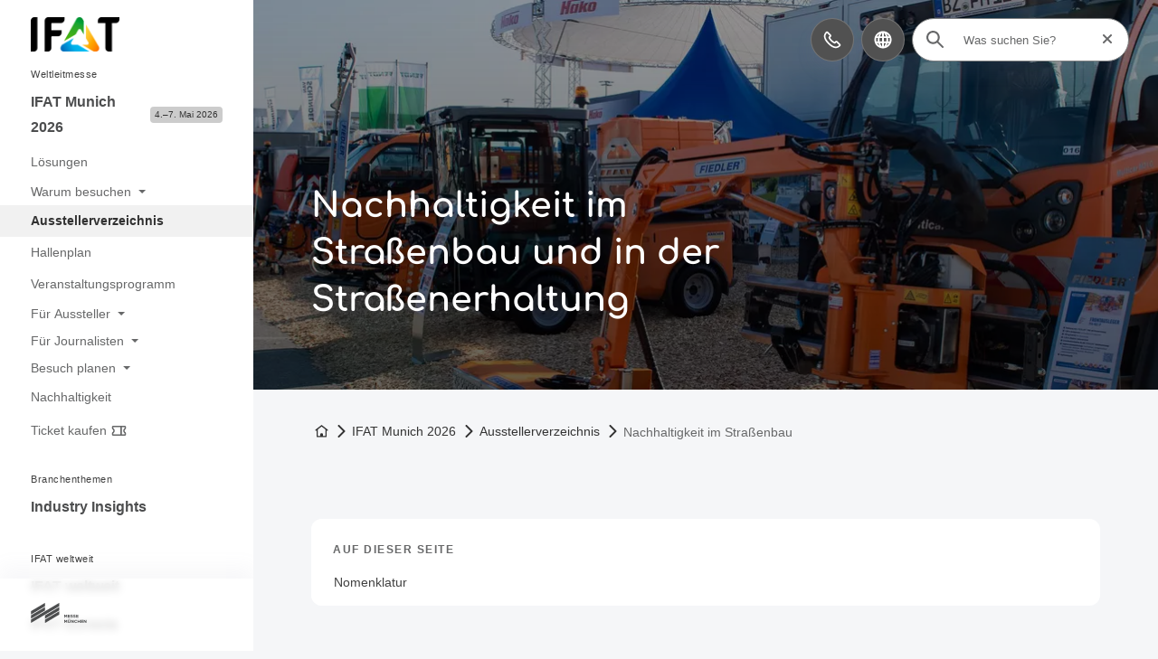

--- FILE ---
content_type: text/html
request_url: https://ifat.de/de/messe/ausstellerverzeichnis/abfall-sekundaerrohstoffe/nachhaltiger-strassenbau/
body_size: 11810
content:
<!doctype html>
	<html lang="de"><head><meta charset="utf-8"><meta name="viewport" content="width=device-width,initial-scale=1,shrink-to-fit=no"><!-- The page was rendered at 23.01.2026 03:46:04 -->
<script type="application/ld+json">{"@context": "http://schema.org","@type": "BreadcrumbList","itemListElement":[{"@type": "ListItem","position": 0,"item": "https://ifat.de","name": "root"},			
			{"@type": "ListItem",
			"position": 1,
			"item": "https://ifat.de/de/",
			"name": "Startseite"
			}
			,
			{"@type": "ListItem",
			"position": 2,
			"item":"https://ifat.de/de/messe/",
			"name": "IFAT Munich 2026"
			}				
			,
			{"@type": "ListItem",
			"position": 3,
			"item":"https://ifat.de/de/messe/ausstellerverzeichnis/",
			"name": "Ausstellerverzeichnis"
			}				
		]}</script><script type="module" src="https://components.messe-muenchen.de/gbw-nav-main/prod/public/bundle/bundle.esm.js?1766508120115" defer></script><link rel="stylesheet" href="https://components.messe-muenchen.de/gbw-nav-main/prod/public/bundle/bundle.css?1766508125111"></link><script type="module" src="https://components.messe-muenchen.de/gbw-icons/prod/public/bundle/bundle.esm.js?1764343065661" defer></script><link rel="stylesheet" href="https://components.messe-muenchen.de/gbw-icons/prod/public/bundle/bundle.css?1764343076889"></link><script type="module" src="https://components.messe-muenchen.de/gbw-image-next/prod/public/bundle/bundle.esm.js?1767967859713" defer></script><link rel="stylesheet" href="https://components.messe-muenchen.de/gbw-image-next/prod/public/bundle/bundle.css?1767967867676"></link><script type="module" src="https://components.messe-muenchen.de/gbw-footer/prod/public/bundle/bundle.esm.js?1767967780828" defer></script><link rel="stylesheet" href="https://components.messe-muenchen.de/gbw-footer/prod/public/bundle/bundle.css?1767967788218"></link><link rel="stylesheet" href="https://components.messe-muenchen.de/gbw-uc/prod/public/bundle/bundle.css?1769136364195"></link><script type="module" src="https://components.messe-muenchen.de/gbw-accordion/prod/public/bundle/bundle.esm.js?1767967805944" defer></script><link rel="stylesheet" href="https://components.messe-muenchen.de/gbw-accordion/prod/public/bundle/bundle.css?1767967811533"></link><script type="module" src="https://components.messe-muenchen.de/gbw-header/prod/public/bundle/bundle.esm.js?1767967768236" defer></script><link rel="stylesheet" href="https://components.messe-muenchen.de/gbw-header/prod/public/bundle/bundle.css?1767967775123"></link><script type="module" src="https://components.messe-muenchen.de/gbw-anchor-links/prod/public/bundle/bundle.esm.js?1767968629172" defer></script><link rel="stylesheet" href="https://components.messe-muenchen.de/gbw-anchor-links/prod/public/bundle/bundle.css?1769136364402"></link><script type="module" src="https://components.messe-muenchen.de/gbw-lp-header/prod/public/bundle/bundle.esm.js?1767873441362" defer></script><link rel="stylesheet" href="https://components.messe-muenchen.de/gbw-lp-header/prod/public/bundle/bundle.css?1767873447506"></link><script type="module" src="https://components.messe-muenchen.de/gbw-lp-header-global/prod/public/bundle/bundle.esm.js?1767967672596" defer></script><link rel="stylesheet" href="https://components.messe-muenchen.de/gbw-lp-header-global/prod/public/bundle/bundle.css?1767967680712"></link><meta name="format-detection" content="telephone=no"><script id="usercentrics-cmp" data-settings-id="dpIuDKpZc" src="https://web.cmp.usercentrics.eu/ui/loader.js" async></script>
<meta name="description" content="Nachhaltigkeit im Straßenbau: ✓ umweltverträgliche Baustoffe ✓ nachhaltige Bauweisen ✓ Asphaltrecycling ► Jetzt auf der IFAT informieren!"><meta http-equiv="content-language" content="de"><meta http-equiv="X-UA-Compatible" content="IE=edge,chrome=1"><meta name="robots" content="index,follow"><link rel="icon" href="/favicon.ico"><link rel="icon" type="image/png" sizes="16x16" href="https://d2n1n6byqxibyi.cloudfront.net/image/933560888063/image_q5ibis85895j76jci2n307le7r/-Ro:middle_center,w:16,h:16,n:default-FPNG"><link rel="icon" type="image/png" sizes="24x24" href="https://d2n1n6byqxibyi.cloudfront.net/image/933560888063/image_q5ibis85895j76jci2n307le7r/-Ro:middle_center,w:24,h:24,n:default-FPNG"><link rel="icon" type="image/png" sizes="32x32" href="https://d2n1n6byqxibyi.cloudfront.net/image/933560888063/image_q5ibis85895j76jci2n307le7r/-Ro:middle_center,w:32,h:32,n:default-FPNG"><link rel="icon" type="image/png" sizes="48x48" href="https://d2n1n6byqxibyi.cloudfront.net/image/933560888063/image_q5ibis85895j76jci2n307le7r/-Ro:middle_center,w:48,h:48,n:default-FPNG"><link rel="icon" type="image/png" sizes="64x64" href="https://d2n1n6byqxibyi.cloudfront.net/image/933560888063/image_q5ibis85895j76jci2n307le7r/-Ro:middle_center,w:64,h:64,n:default-FPNG"><link rel="icon" type="image/png" sizes="96x96" href="https://d2n1n6byqxibyi.cloudfront.net/image/933560888063/image_q5ibis85895j76jci2n307le7r/-Ro:middle_center,w:96,h:96,n:default-FPNG"><link rel="icon" type="image/png" sizes="128x128" href="https://d2n1n6byqxibyi.cloudfront.net/image/933560888063/image_q5ibis85895j76jci2n307le7r/-Ro:middle_center,w:128,h:128,n:default-FPNG"><link rel="icon" type="image/png" sizes="192x192" href="https://d2n1n6byqxibyi.cloudfront.net/image/933560888063/image_q5ibis85895j76jci2n307le7r/-Ro:middle_center,w:192,h:192,n:default-FPNG"><link rel="icon" type="image/png" sizes="256x256" href="https://d2n1n6byqxibyi.cloudfront.net/image/933560888063/image_q5ibis85895j76jci2n307le7r/-Ro:middle_center,w:256,h:256,n:default-FPNG"><link rel="icon" type="image/png" sizes="512x512" href="https://d2n1n6byqxibyi.cloudfront.net/image/933560888063/image_q5ibis85895j76jci2n307le7r/-Ro:middle_center,w:512,h:512,n:default-FPNG"><link rel="apple-touch-icon" sizes="57x57" href="https://d2n1n6byqxibyi.cloudfront.net/image/933560888063/image_q5ibis85895j76jci2n307le7r/-Ro:middle_center,w:57,h:57,n:default-FPNG"><link rel="apple-touch-icon" sizes="60x60" href="https://d2n1n6byqxibyi.cloudfront.net/image/933560888063/image_q5ibis85895j76jci2n307le7r/-Ro:middle_center,w:60,h:60,n:default-FPNG"><link rel="apple-touch-icon" sizes="72x72" href="https://d2n1n6byqxibyi.cloudfront.net/image/933560888063/image_q5ibis85895j76jci2n307le7r/-Ro:middle_center,w:72,h:72,n:default-FPNG"><link rel="apple-touch-icon" sizes="76x76" href="https://d2n1n6byqxibyi.cloudfront.net/image/933560888063/image_q5ibis85895j76jci2n307le7r/-Ro:middle_center,w:76,h:76,n:default-FPNG"><link rel="apple-touch-icon" sizes="114x114" href="https://d2n1n6byqxibyi.cloudfront.net/image/933560888063/image_q5ibis85895j76jci2n307le7r/-Ro:middle_center,w:114,h:114,n:default-FPNG"><link rel="apple-touch-icon" sizes="120x120" href="https://d2n1n6byqxibyi.cloudfront.net/image/933560888063/image_q5ibis85895j76jci2n307le7r/-Ro:middle_center,w:120,h:120,n:default-FPNG"><link rel="apple-touch-icon" sizes="144x144" href="https://d2n1n6byqxibyi.cloudfront.net/image/933560888063/image_q5ibis85895j76jci2n307le7r/-Ro:middle_center,w:144,h:144,n:default-FPNG"><link rel="apple-touch-icon" sizes="152x152" href="https://d2n1n6byqxibyi.cloudfront.net/image/933560888063/image_q5ibis85895j76jci2n307le7r/-Ro:middle_center,w:152,h:152,n:default-FPNG"><link rel="apple-touch-icon" sizes="180x180" href="https://d2n1n6byqxibyi.cloudfront.net/image/933560888063/image_q5ibis85895j76jci2n307le7r/-Ro:middle_center,w:180,h:180,n:default-FPNG"><link rel="canonical" href="https://ifat.de/de/messe/ausstellerverzeichnis/abfall-sekundaerrohstoffe/nachhaltiger-strassenbau/" /><meta name="apple-itunes-app" content="app-id=1089546209"><link rel="manifest" href="/manifest-de.json" /><title>Nachhaltiger Straßenbau als Messeschwerpunkt | IFAT</title><link href="https://components.messe-muenchen.de/gbw-base/prod/dist/css-base.css?1767968133187" rel="stylesheet"><link href="https://ifat.de/variables.css" rel="stylesheet"><link rel="stylesheet" href="https://components.messe-muenchen.de/gbw-base/prod/dist/typo_ift.css">
<style>/* ! * Timestamp: 1767968133187 * Build-Time: Fri Jan 09 2026 15:15:33 GMT+0100 (Central European Standard Time) */gbw-banner:not(.hydrated),gbw-benefit-box:not(.hydrated),gbw-card-grid:not(.hydrated),gbw-collage:not(.hydrated),gbw-contact-card:not(.hydrated),gbw-contact-list:not(.hydrated),gbw-cta-box-basic:not(.hydrated),gbw-cta-box-image:not(.hydrated),gbw-cta-box-paragraph:not(.hydrated),gbw-cta-box-transitional:not(.hydrated),gbw-elastic:not(.hydrated),gbw-header:not(.hydrated),gbw-anchor-links:not(.hydrated),gbw-lp-header:not(.hydrated),gbw-icons:not(.hydrated),mm-image:not(.hydrated),gbw-lp-header-global:not(.hydrated),gbw-event-carousel:not(.hydrated),gbw-event-footer:not(.hydrated),gbw-event-slider:not(.hydrated),gbw-facts-figures:not(.hydrated),gbw-image-carousel:not(.hydrated),gbw-linklist:not(.hydrated),gbw-locations:not(.hydrated),gbw-logo-wall:not(.hydrated),gbw-media-gallery:not(.hydrated),gbw-newsletter-teaser:not(.hydrated),gbw-podcast:not(.hydrated),gbw-podcasts:not(.hydrated),gbw-podcastsingle:not(.hydrated),gbw-press-release:not(.hydrated),gbw-press-releases-highlight:not(.hydrated),gbw-press-releases-teaser:not(.hydrated),gbw-program-highlights:not(.hydrated),gbw-quickinfo-accordion-item:not(.hydrated),gbw-quickinfo-accordion:not(.hydrated),gbw-quickinfo-content:not(.hydrated),gbw-quickinfo-links:not(.hydrated),gbw-quickinfo-tabs:not(.hydrated),gbw-quickinfo:not(.hydrated),gbw-quote:not(.hydrated),gbw-search-form:not(.hydrated),gbw-search-pagination:not(.hydrated),gbw-search-result:not(.hydrated),gbw-speaker:not(.hydrated),gbw-table:not(.hydrated),gbw-teaser-basic:not(.hydrated),gbw-teaser-lightbox:not(.hydrated){display:block;padding-top:100vh}</style>
<script type="module" src="https://components.messe-muenchen.de/gbw-base/prod/dist/css-base.js?1767968133187" defer></script><script type="module" src="https://components.messe-muenchen.de/gbw-nav-main/prod/public/collection/head.js?1652692493920" defer></script>
<link rel='alternate' hreflang='de' href='https://ifat.de/de/messe/ausstellerverzeichnis/abfall-sekundaerrohstoffe/nachhaltiger-strassenbau/'/><link rel='alternate' hreflang='en' href='https://ifat.de/en/trade-fair/exhibitor-directory/waste-and-secondary-raw-materials/sustainability-in-road-construction/'/><link rel='alternate' hreflang='x-default' href='https://ifat.de/en/trade-fair/exhibitor-directory/waste-and-secondary-raw-materials/sustainability-in-road-construction/'/><script> dataLayer = [{ 'websiteType': 'event', 'language':'de', 'brandID': 'BR-IFT', 'space': 'fair', 'systemPrefix': 'firstSpirit', 'environment':'live', 'pageTemplate': 'pt_detail_page', 'pageSections': 'st_text_image,st_text_image,st_linklist,st_cta_element_image,st_eloqua_form,', 'pageType':'SEOPage', 'tradeFair':'IFT', 'tradeFairLocation':'DE','fairStartDate':'2026-05-04','fairEndDate':'2026-05-07', 'eventNetworkID':'6516', 'eventID':'175552'}];</script><script>(function(w,d,s,l,i){w[l]=w[l]||[];w[l].push({'gtm.start':new Date().getTime(),event:'gtm.js'});var f=d.getElementsByTagName(s)[0],j=d.createElement(s),dl=l!='dataLayer'?'&l='+l:'';j.async=true;j.src=i+dl;f.parentNode.insertBefore(j,f);})(window,document,'script','dataLayer','https://load.sst.ifat.de/gtm.js?id=GTM-P4QJX4R');</script>
<meta property="og:url" content="https://ifat.de/de/messe/ausstellerverzeichnis/abfall-sekundaerrohstoffe/nachhaltiger-strassenbau/" />
<meta property="og:type" content="website" />
<meta property="og:site_name" content="IFAT Munich" />
<meta property="og:title" content="Nachhaltiger Straßenbau als Messeschwerpunkt | IFAT" />
<meta property="og:description" content="Nachhaltigkeit im Straßenbau: ✓ umweltverträgliche Baustoffe ✓ nachhaltige Bauweisen ✓ Asphaltrecycling ► Jetzt auf der IFAT informieren!" />
<meta property="og:image" content="https://d2n1n6byqxibyi.cloudfront.net/image/933560888063/image_8qbi16g67t3hd070qg0mo6c866/-Ro:middle_center,w:1200,h:627,n:default-FJPG" />
<meta name="twitter:card" content="summary" />
<meta name="twitter:site" content="IFATworldwide" />
<meta name="twitter:title" content="Nachhaltiger Straßenbau als Messeschwerpunkt | IFAT" />
<meta name="twitter:description" content="Nachhaltigkeit im Straßenbau: ✓ umweltverträgliche Baustoffe ✓ nachhaltige Bauweisen ✓ Asphaltrecycling ► Jetzt auf der IFAT informieren!" />
<meta name="twitter:url" content="https://ifat.de/de/messe/ausstellerverzeichnis/abfall-sekundaerrohstoffe/nachhaltiger-strassenbau/" />
<meta name="twitter:image" content="https://d2n1n6byqxibyi.cloudfront.net/image/933560888063/image_8qbi16g67t3hd070qg0mo6c866/-Ro:middle_center,w:720,h:720,n:default-FJPG" /><script>var gbwUcText = {
			podigee: {
	            'optIn' : {
	                't_headline' : 'Empfohlener Podcast-Inhalt',
	                't_text' : 'Durch Akzeptieren stimmen Sie der Verwendung von Cookies und anderen Technologien zur Verarbeitung ihrer personenbezogenen Daten als solche zu.',
	                't_label' : 'Akzeptieren und Podcast anzeigen',
	            },
	            'optOut' : {
	                't_headline' : '',
	                't_text' : 'Mehr dazu in unseren <a href="/de/rechtliche-informationen/datenschutz/" >Datenschutzhinweisen</a>',
	                't_label' : 'Podcast nicht mehr anzeigen',
	            },
			},
			'youtube-video': {
                'optIn' : {
                    't_headline' : 'Empfohlenes YouTube-Video',
                    't_text' : 'Durch Akzeptieren stimmen Sie einerseits der Verwendung von Cookies und anderen Technologien zur Verarbeitung Ihrer personenbezogenen Daten als solche sowie andererseits der Datenübermittlung in die USA zu. Sie finden weitere Informationen, wenn Sie hier klicken.',
                    't_label' : 'Akzeptieren und Video anzeigen',
                },
                'optOut' : {
                	't_headline' : '',
                    't_text' : 'Mehr dazu in unseren <a href="/de/rechtliche-informationen/datenschutz/" >Datenschutzhinweisen</a>',
                    't_label' : 'YouTube Videos nicht mehr anzeigen',
                },
			},
			'google-maps': {
                'optIn' : {
                    't_headline' : 'Empfohlener Inhalt von Google Maps',
                    't_text' : 'Some very interesting legal sentences.',
                    't_label' : 'Akzeptieren und Google Maps anzeigen',
                },
                'optOut' : {
                    't_headline' : '',
                    't_text' : 'Mehr dazu in unseren <a href="#" target="_blank">Datenschutzhinweisen</a>',
                    't_label' : 'Google Maps nicht mehr anzeigen',
                },
			},
			'chat': {
                'optIn' : {
                    't_headline' : 'Akzeptieren und KI-Chat-Bot nutzen',
                    't_text' : 'Durch Akzeptieren stimmen Sie einerseits der Verwendung von Cookies und anderen Technologien zur Verarbeitung Ihrer personenbezogenen Daten als solche sowie andererseits der Datenübermittlung in die USA zu. Sie finden weitere Informationen, wenn Sie <a href="#">hier</a> klicken.',
                    't_label' : 'Akzeptieren und KI-Chat-Bot nutzen',
                },
                'optOut' : {
                    't_headline' : '',
                    't_text' : '',
                    't_label' : '',
                },
			},
		};</script><script type="application/ld+json">{"@context" : "https://schema.org","@type" : "WebSite","name" : "IFAT Munich","url" : "https://ifat.de"}</script></head>
<body class="layout-gbw vars-ift ">
<script type="module" src="https://components.messe-muenchen.de/gbw-ads/prod/public/bundle/bundle.esm.js?1753721151588" defer></script><a name="top" id="top"></a><div class="gbw-wrapper"><gbw-nav-header><header aria-label="Kopfbereich der Website"><a id="nachhaltigkeit_im_strassenbau_abfall_sekundaerrohstoffe_-795440904" href="#eye-able" class="button header-button eyeAble_customToolOpenerClass" title="Barrierefreiheit" role="button" tabindex="0" data-trk-event="navigation.click" data-trk-click-location="generic ui elements" data-trk-click-type="internal" data-trk-click-name="icon barrierefreiheit" data-trk-click-target="#eye-able"><gbw-icon-eye aria-hidden="true" width="20" height="20"></gbw-icon-eye><span class="visually-hidden">Barrierefreiheit</span></a>
<a href="/de/kontakt/" class="button header-button" title="Beratung & Kontakt" role="button" tabindex="0" data-trk-event="navigation.click" data-trk-click-location="main navigation" data-trk-click-type="internal" data-trk-click-name="icon contact" data-trk-click-target="/de/kontakt/"><gbw-icon-phone aria-hidden="true" width="20" height="20"></gbw-icon-phone><span class="visually-hidden" >Beratung & Kontakt</span></a>
<a id="nachhaltigkeit_im_strassenbau_abfall_sekundaerrohstoffe_1381555517" href="/en/trade-fair/exhibitor-directory/waste-and-secondary-raw-materials/sustainability-in-road-construction/" class="language-switch lang-switch header-button button" title="Sprache auswählen: EN" role="button" tabindex="0" data-trk-event="navigation.click" data-trk-click-location="main navigation" data-trk-click-type="internal" data-trk-click-name="icon language" data-trk-click-target="#language"><gbw-icon-globe aria-hidden="true" width="20" height="20"></gbw-icon-globe><span aria-hidden="true">EN</span><span class="visually-hidden">Sprache auswählen: EN</span></a><div class="search-box"><gbw-icon-search aria-hidden="true" class="search-icon gbw-icon" width="20" height="20"></gbw-icon-search><div class="search-bar"><form autocomplete="off" action="/de/technisches/suche/"><input type="search" placeholder="Was suchen Sie?" name="q" aria-label="Was suchen Sie?" id="gbw-search-desktop" /><button type="button" class="search-reset header-button" aria-label="Suche zurücksetzen" title="Suche zurücksetzen" style="display: block;"><span class="sr-only">Suche zurücksetzen</span><gbw-icon-close aria-hidden="true" width="10" height="10" class="gbw-icon"></gbw-icon-close></button></form></div><script type="module" src="https://components.messe-muenchen.de/gbw-elastic-suggest/prod/public/bundle/bundle.esm.js?1767968589967" defer></script><gbw-elastic-suggest suggest-keywords='["Ticket kaufen","Industry Insights","Lösungen","Veranstaltungsprogramm","Hallenplan","Ausstellerverzeichnis"]' api-endpoint="https://mmgelasticsearch-we-es-508d2a.ent.westeurope.azure.elastic-cloud.com/api/as/v1/engines/" api-token="search-rq55skongbcpmp9tqoa7kq6r" default-engine="ift-meta-de" suggest-count="5" suggest-query-length="2" for-input-id="gbw-search-desktop"></gbw-elastic-suggest></div></header></gbw-nav-header><gbw-nav-mobile><div class="layout-mobile"><div class="nav-left"><button class="nav-open header-button button button-small button-icon border-round" type="button" aria-label="Navigation öffnen" aria-controls="main-nav" aria-haspopup="menu" title="Navigation öffnen"><span class="sr-only">Navigation öffnen/schließen</span><gbw-icon-bars aria-hidden="true" width="18" height="14" class="icon-nav-open is-visible"></gbw-icon-bars><gbw-icon-bars-close aria-hidden="true" width="22" height="22" class="icon-nav-close"></gbw-icon-bars-close></button>
	<a href="/de/" data-trk-event="navigation.click" data-trk-click-name="Logo click" data-trk-click-target="/de/"><img src="https://d2n1n6byqxibyi.cloudfront.net/asset/933560888063/image_9c8ie46rh52jvc6o5gah9j8l6d/IFAT_Logo_RGB.jpg?content-disposition=inline" alt="IFAT " aria-label="Zur Startseite" class="fair-logo" width="98.465408805031446540880503144652" height="38.0"/></a></div><div class="nav-right"><a id="nachhaltigkeit_im_strassenbau_abfall_sekundaerrohstoffe_-795440904" href="#eye-able" class="button header-button button-small button-icon border-round eyeAble_customToolOpenerClass" title="Barrierefreiheit" role="button" tabindex="0" data-trk-event="navigation.click" data-trk-click-location="generic ui elements" data-trk-click-type="internal" data-trk-click-name="icon barrierefreiheit" data-trk-click-target="#eye-able"><gbw-icon-eye aria-hidden="true" width="20" height="20"></gbw-icon-eye><span class="visually-hidden">Barrierefreiheit</span></a><a href="/de/kontakt/" class="header-button button button-small button-icon border-round" title="Beratung & Kontakt" role="button" tabindex="0" data-trk-event="navigation.click" data-trk-click-location="main navigation" data-trk-click-type="internal" data-trk-click-name="icon contact" data-trk-click-target="/de/kontakt/"><gbw-icon-phone aria-hidden="true" width="20" height="20"></gbw-icon-phone><span class="visually-hidden" >Beratung & Kontakt</span></a>
<a id="nachhaltigkeit_im_strassenbau_abfall_sekundaerrohstoffe_-602036792" href="#language" class="header-button button button-small button-icon border-round language-switch" title="Sprache auswählen: EN" role="button" tabindex="0" data-trk-event="navigation.click" data-trk-click-location="main navigation" data-trk-click-type="internal" data-trk-click-name="icon language" data-trk-click-target="#language"><gbw-icon-globe aria-hidden="true" width="20" height="20"></gbw-icon-globe><span class="visually-hidden">Sprache auswählen: EN</span></a><a href="#search" class="header-button button button-small button-icon border-round search-switch" title="Suche" role="button" tabindex="0" data-trk-event="navigation.click" data-trk-click-location="main navigation" data-trk-click-type="internal" data-trk-click-name="icon search" data-trk-click-target="#search"><gbw-icon-search aria-hidden="true" width="20" height="20"></gbw-icon-search><span class="visually-hidden">Suche</span></a></div><a href="#" class="show-mobile-nav hidden"><span class="sr-only">Zurück</span><gbw-icon-chevron-left aria-hidden="true" width="8" height="14"></gbw-icon-chevron-left></a><div class="search-box search-mobile hidden"><div class="search-bar"><form autocomplete="off" action="/de/technisches/suche/"><gbw-icon-search aria-hidden="true" width="18" height="18"></gbw-icon-search><input type="search" placeholder="Was suchen Sie?..." name="q" aria-label="Was suchen Sie?..." id="gbw-search-mobile" /></form></div><script type="module" src="https://components.messe-muenchen.de/gbw-elastic-suggest/prod/public/bundle/bundle.esm.js?1767968589967" defer></script><gbw-elastic-suggest suggest-keywords='["Ticket kaufen","Industry Insights","Lösungen","Veranstaltungsprogramm","Hallenplan","Ausstellerverzeichnis"]' api-endpoint="https://mmgelasticsearch-we-es-508d2a.ent.westeurope.azure.elastic-cloud.com/api/as/v1/engines/" api-token="search-rq55skongbcpmp9tqoa7kq6r" default-engine="ift-meta-de" suggest-count="5" suggest-query-length="2" for-input-id="gbw-search-mobile"></gbw-elastic-suggest></div><div class="language-box hidden"><a href="/de/messe/ausstellerverzeichnis/abfall-sekundaerrohstoffe/nachhaltiger-strassenbau/" class="active">Deutsch</a><a href="/en/trade-fair/exhibitor-directory/waste-and-secondary-raw-materials/sustainability-in-road-construction/">English</a></div></div></gbw-nav-mobile><gbw-nav-main><nav id="nav-main" class="nav-main" aria-label="Hauptnavigation"><header class="nav-header ">
	<a href="/de/" data-trk-event="navigation.click" data-trk-click-name="Logo click" data-trk-click-target="/de/"><img src="https://d2n1n6byqxibyi.cloudfront.net/asset/933560888063/image_9c8ie46rh52jvc6o5gah9j8l6d/IFAT_Logo_RGB.jpg?content-disposition=inline" alt="IFAT " aria-label="Zur Startseite" class="fair-logo" width="173.61006289308176100628930817610" height="67.0"/></a></header><div class="nav-content"><ul><li><small>Weltleitmesse</small><div class="menu__level-1"><a href="/de/messe/" data-trk-click-location="main navigation" data-trk-click-type="internal" data-trk-click-name="IFT_IFAT Munich 2026" data-trk-target="/de/messe/" data-trk-event="navigation.click"><span>IFAT Munich 2026</span><span class="date-label " style="background-color:rgb(204, 204, 204);">4.–7. Mai 2026</span></a></div><ul class="menu__level-2"><li><a href="/de/messe/loesungen/" data-trk-click-location="main navigation" data-trk-click-type="internal" data-trk-click-name="IFT_Lösungen" data-trk-target="/de/messe/loesungen/" data-trk-event="navigation.click"><span>Lösungen</span></a></li><li><div class="menu__level-2"><button class ="has-sub untracked" href="#"><span>Warum besuchen</span></button></div><ul class="menu__level-3"><li><a href="/de/messe/besuchen-lohnt-sich/gruende-fuer-die-umwelttechnologiemesse/" data-trk-click-location="main navigation" data-trk-click-type="internal" data-trk-click-name="IFT_Gründe für die Umwelttechnologiemesse Nr. 1" data-trk-target="/de/messe/besuchen-lohnt-sich/gruende-fuer-die-umwelttechnologiemesse/" data-trk-event="navigation.click"><span>Gründe für die Umwelttechnologiemesse Nr. 1</span></a></li><li><a href="/de/messe/besuchen-lohnt-sich/gruende-bereich-abfall-recycling/" data-trk-click-location="main navigation" data-trk-click-type="internal" data-trk-click-name="IFT_Gründe für den Bereich Abfall- und Kreislaufwirtschaft" data-trk-target="/de/messe/besuchen-lohnt-sich/gruende-bereich-abfall-recycling/" data-trk-event="navigation.click"><span>Gründe für den Bereich Abfall- und Kreislaufwirtschaft</span></a></li><li><a href="/de/messe/besuchen-lohnt-sich/gruende-bereich-wasser-abwasser/" data-trk-click-location="main navigation" data-trk-click-type="internal" data-trk-click-name="IFT_Gründe für den Bereich Wasserwirtschaft" data-trk-target="/de/messe/besuchen-lohnt-sich/gruende-bereich-wasser-abwasser/" data-trk-event="navigation.click"><span>Gründe für den Bereich Wasserwirtschaft</span></a></li></ul></li><li class="active"><a class ="current" href="/de/messe/ausstellerverzeichnis/" data-trk-click-location="main navigation" data-trk-click-type="internal" data-trk-click-name="IFT_Ausstellerverzeichnis" data-trk-target="/de/messe/ausstellerverzeichnis/" data-trk-event="navigation.click"><span>Ausstellerverzeichnis</span></a></li><li><a href="/de/messe/hallenplan/" data-trk-click-location="main navigation" data-trk-click-type="internal" data-trk-click-name="IFT_Hallenplan" data-trk-target="/de/messe/hallenplan/" data-trk-event="navigation.click"><span>Hallenplan</span></a></li><li><a href="/de/messe/programm/" data-trk-click-location="main navigation" data-trk-click-type="internal" data-trk-click-name="IFT_Veranstaltungsprogramm" data-trk-target="/de/messe/programm/" data-trk-event="navigation.click"><span>Veranstaltungsprogramm</span></a></li><li><div class="menu__level-2"><button class ="has-sub untracked" href="#"><span>Für Aussteller</span></button></div><ul class="menu__level-3"><li><a href="/de/messe/aussteller/ueberblick/" data-trk-click-location="main navigation" data-trk-click-type="internal" data-trk-click-name="IFT_Auf einen Blick" data-trk-target="/de/messe/aussteller/ueberblick/" data-trk-event="navigation.click"><span>Auf einen Blick</span></a></li><li><a href="/de/messe/aussteller/ausstellen-lohnt-sich/" data-trk-click-location="main navigation" data-trk-click-type="internal" data-trk-click-name="IFT_Warum ausstellen" data-trk-target="/de/messe/aussteller/ausstellen-lohnt-sich/" data-trk-event="navigation.click"><span>Warum ausstellen</span></a><ul class="menu__level-4"></ul></li><li><a href="/de/messe/aussteller/anmeldung/" data-trk-click-location="main navigation" data-trk-click-type="internal" data-trk-click-name="IFT_Anmeldung & Preise" data-trk-target="/de/messe/aussteller/anmeldung/" data-trk-event="navigation.click"><span>Anmeldung & Preise</span></a><ul class="menu__level-4"></ul></li><li><a href="/de/messe/aussteller/tipps-termine-fristen/" data-trk-click-location="main navigation" data-trk-click-type="internal" data-trk-click-name="IFT_Tipps, Termine & Fristen" data-trk-target="/de/messe/aussteller/tipps-termine-fristen/" data-trk-event="navigation.click"><span>Tipps, Termine & Fristen</span></a></li><li><a href="/de/messe/aussteller/aussteller-shop/" data-trk-click-location="main navigation" data-trk-click-type="internal" data-trk-click-name="IFT_Aussteller-Shop, Standbau & Services" data-trk-target="/de/messe/aussteller/aussteller-shop/" data-trk-event="navigation.click"><span>Aussteller-Shop, Standbau & Services</span></a></li><li><a href="/de/messe/aussteller/marketing-services/" data-trk-click-location="main navigation" data-trk-click-type="internal" data-trk-click-name="IFT_Marketing-Services" data-trk-target="/de/messe/aussteller/marketing-services/" data-trk-event="navigation.click"><span>Marketing-Services</span></a></li><li><a href="/de/messe/aussteller/logistik-verkehr/" data-trk-click-location="main navigation" data-trk-click-type="internal" data-trk-click-name="IFT_Logistik & Verkehr" data-trk-target="/de/messe/aussteller/logistik-verkehr/" data-trk-event="navigation.click"><span>Logistik & Verkehr</span></a></li><li><a href="/de/messe/aussteller/beratung-kontakt/" data-trk-click-location="main navigation" data-trk-click-type="internal" data-trk-click-name="IFT_Beratung & Kontakt" data-trk-target="/de/messe/aussteller/beratung-kontakt/" data-trk-event="navigation.click"><span>Beratung & Kontakt</span></a></li><li><a href="/de/messe/aussteller/faq/" data-trk-click-location="main navigation" data-trk-click-type="internal" data-trk-click-name="IFT_FAQ" data-trk-target="/de/messe/aussteller/faq/" data-trk-event="navigation.click"><span>FAQ</span></a></li></ul></li><li><div class="menu__level-2"><button class ="has-sub untracked" href="#"><span>Für Journalisten</span></button></div><ul class="menu__level-3"><li><a href="/de/messe/presse/pressemitteilungen/" data-trk-click-location="main navigation" data-trk-click-type="internal" data-trk-click-name="IFT_Pressemitteilungen" data-trk-target="/de/messe/presse/pressemitteilungen/" data-trk-event="navigation.click"><span>Pressemitteilungen</span></a><ul class="menu__level-4"></ul></li><li><a href="/de/messe/presse/akkreditierung-pressezentrum/" data-trk-click-location="main navigation" data-trk-click-type="internal" data-trk-click-name="IFT_Akkreditierung & Pressezentrum" data-trk-target="/de/messe/presse/akkreditierung-pressezentrum/" data-trk-event="navigation.click"><span>Akkreditierung & Pressezentrum</span></a></li><li><a href="/de/messe/presse/pressetermine/" data-trk-click-location="main navigation" data-trk-click-type="internal" data-trk-click-name="IFT_Pressetermine" data-trk-target="/de/messe/presse/pressetermine/" data-trk-event="navigation.click"><span>Pressetermine</span></a></li><li><a href="/de/messe/presse/messebilder-logos/" data-trk-click-location="main navigation" data-trk-click-type="internal" data-trk-click-name="IFT_Messebilder & Logos" data-trk-target="/de/messe/presse/messebilder-logos/" data-trk-event="navigation.click"><span>Messebilder & Logos</span></a></li><li><a href="/de/messe/presse/pressekontakt/" data-trk-click-location="main navigation" data-trk-click-type="internal" data-trk-click-name="IFT_Pressekontakt" data-trk-target="/de/messe/presse/pressekontakt/" data-trk-event="navigation.click"><span>Pressekontakt</span></a></li></ul></li><li><div class="menu__level-2"><button class ="has-sub untracked" href="#"><span>Besuch planen</span></button></div><ul class="menu__level-3"><li><a href="/de/messe/besuch-planen/oeffnungszeiten/" data-trk-click-location="main navigation" data-trk-click-type="internal" data-trk-click-name="IFT_Öffnungszeiten" data-trk-target="/de/messe/besuch-planen/oeffnungszeiten/" data-trk-event="navigation.click"><span>Öffnungszeiten</span></a></li><li><a href="/de/messe/besuch-planen/anreise/" data-trk-click-location="main navigation" data-trk-click-type="internal" data-trk-click-name="IFT_Anreise" data-trk-target="/de/messe/besuch-planen/anreise/" data-trk-event="navigation.click"><span>Anreise</span></a></li><li><a href="/de/messe/besuch-planen/unterkuenfte/" data-trk-click-location="main navigation" data-trk-click-type="internal" data-trk-click-name="IFT_Unterkünfte" data-trk-target="/de/messe/besuch-planen/unterkuenfte/" data-trk-event="navigation.click"><span>Unterkünfte</span></a></li><li><a href="/de/messe/besuch-planen/services/" data-trk-click-location="main navigation" data-trk-click-type="internal" data-trk-click-name="IFT_Services vor Ort" data-trk-target="/de/messe/besuch-planen/services/" data-trk-event="navigation.click"><span>Services vor Ort</span></a></li><li><a href="/de/messe/besuch-planen/faq/" data-trk-click-location="main navigation" data-trk-click-type="internal" data-trk-click-name="IFT_Kontakt & FAQ" data-trk-target="/de/messe/besuch-planen/faq/" data-trk-event="navigation.click"><span>Kontakt & FAQ</span></a></li></ul></li><li><a href="/de/messe/nachhaltigkeit/" data-trk-click-location="main navigation" data-trk-click-type="internal" data-trk-click-name="IFT_Nachhaltigkeit" data-trk-target="/de/messe/nachhaltigkeit/" data-trk-event="navigation.click"><span>Nachhaltigkeit</span></a></li><li><a href="/de/messe/tickets/" data-trk-click-location="main navigation" data-trk-click-type="internal" data-trk-click-name="IFT_Ticket kaufen" data-trk-target="/de/messe/tickets/" data-trk-event="navigation.click"><span>Ticket kaufen<gbw-icon-ticket aria-hidden="true" width="17" height="17"></gbw-icon-ticket></span></a></li></ul></li></ul><ul><li><small>Branchenthemen</small><div class="menu__level-1"><a href="/de/industry-insights/" data-trk-click-location="main navigation" data-trk-click-type="internal" data-trk-click-name="Industry Insights" data-trk-target="/de/industry-insights/" data-trk-event="navigation.click"><span>Industry Insights</span></a></div></li></ul><ul><li><small>IFAT weltweit</small><div class="menu__level-1"><a href="/de/ifat-weltweit/" data-trk-click-location="main navigation" data-trk-click-type="internal" data-trk-click-name="IFAT weltweit" data-trk-target="/de/ifat-weltweit/" data-trk-event="navigation.click"><span>IFAT weltweit</span></a></div></li></ul><ul><li><div class="menu__level-1"><a href="/de/eurasien/" data-trk-click-location="main navigation" data-trk-click-type="internal" data-trk-click-name="IFAT Eurasia" data-trk-target="/de/eurasien/" data-trk-event="navigation.click"><span>IFAT Eurasia</span></a></div></li></ul><ul><li><div class="menu__level-1"><a href="/de/indien/" data-trk-click-location="main navigation" data-trk-click-type="internal" data-trk-click-name="IFAT in Indien" data-trk-target="/de/indien/" data-trk-event="navigation.click"><span>IFAT in Indien</span></a></div></li></ul><ul><li><div class="menu__level-1"><a href="/de/china/" data-trk-click-location="main navigation" data-trk-click-type="internal" data-trk-click-name="IE expo in China" data-trk-target="/de/china/" data-trk-event="navigation.click"><span>IE expo in China</span></a></div></li></ul><ul><li><div class="menu__level-1"><a href="/de/afrika/" data-trk-click-location="main navigation" data-trk-click-type="internal" data-trk-click-name="IFAT Africa" data-trk-target="/de/afrika/" data-trk-event="navigation.click"><span>IFAT Africa</span></a></div></li></ul><ul><li><div class="menu__level-1"><a href="/de/brasilien/" data-trk-click-location="main navigation" data-trk-click-type="internal" data-trk-click-name="IFAT Brasil" data-trk-target="/de/brasilien/" data-trk-event="navigation.click"><span>IFAT Brasil</span></a></div></li></ul><ul><li><div class="menu__level-1"><a href="/de/saudi-arabien/" data-trk-click-location="main navigation" data-trk-click-type="internal" data-trk-click-name="IFAT Saudi Arabia" data-trk-target="/de/saudi-arabien/" data-trk-event="navigation.click"><span>IFAT Saudi Arabia</span></a></div></li></ul><ul><li><div class="menu__level-1"><a href="/de/singapur/" data-trk-click-location="main navigation" data-trk-click-type="internal" data-trk-click-name="SIWW | Water Expo" data-trk-target="/de/singapur/" data-trk-event="navigation.click"><span>SIWW | Water Expo</span></a></div></li></ul><ul><li><div class="menu__level-1"><a href="/de/kooperationen/" data-trk-click-location="main navigation" data-trk-click-type="internal" data-trk-click-name="IFAT Kooperation - WETEX Dubai" data-trk-target="/de/kooperationen/" data-trk-event="navigation.click"><span>IFAT Kooperation - WETEX Dubai</span></a></div></li></ul></div><div class="nav-gradient"></div><footer class="nav-footer"><ul><li><a href="https://messe-muenchen.de/de/" data-trk-click-location="main navigation" data-trk-click-type="external" data-trk-click-name="MMI Icon" data-trk-target="https://messe-muenchen.de/de/" data-trk-event="navigation.click" target="_blank" title="Messe München"><gbw-icon-mmi aria-hidden="true" aria-label="Logo Messe München" width="62" height="24"></gbw-icon-mmi></a></li></ul></footer></nav></gbw-nav-main>
<div class="gbw-content"><main class="inner-wrap" data-elastic-name="page_content"><div id="a11y-announcer" class="sr-only" aria-live="polite" aria-atomic="true"></div><div class="gbw-container-fluid bg-light"><script type="module" src="https://components.messe-muenchen.de/gbw-header/prod/public/bundle/bundle.esm.js?1767967768236" defer></script><gbw-header bg-dimmed="https://d2n1n6byqxibyi.cloudfront.net/image/933560888063/image_8qbi16g67t3hd070qg0mo6c866" image-sizes-dimmed='{"sidebar":[{"nav":"sidebar","resolution":0,"width":768,"height":1024},{"nav":"sidebar","resolution":768,"width":1024,"height":432},{"nav":"sidebar","resolution":1024,"width":1280,"height":432},{"nav":"sidebar","resolution":1280,"width":1440,"height":432},{"nav":"sidebar","resolution":1440,"width":1640,"height":432}],"offcanvas":[{"nav":"sidebar","resolution":0,"width":768,"height":1024},{"nav":"sidebar","resolution":768,"width":1024,"height":432},{"nav":"sidebar","resolution":1024,"width":1280,"height":432},{"nav":"sidebar","resolution":1280,"width":1440,"height":432},{"nav":"offcanvas","resolution":1440,"width":1920,"height":432}]}' cover-alt="Freiluftausstellung von Baumaschinen mit orangefarbener Ausrüstung und blauen Zelten." bg-gradient-direction="vertical" mdc-alignment-desktop="2" mdc-alignment-mobile="2" ><div slot="content"><div class="row large-gap"><div class="col-md-8 col-xs-12 header-content"><h1>Nachhaltigkeit im Straßenbau und in der Straßenerhaltung</h1><p></p></div></div></div><div slot="breadcrumb"><div class="header-breadcrumb"><script type="module" src="https://components.messe-muenchen.de/gbw-breadcrumb/prod/public/bundle/bundle.esm.js?1756470720473" defer></script><gbw-breadcrumb><nav aria-label="Navigationspfad"><ol><li class="home-icon"><a data-trk-event="navigation.click" data-trk-click-location="breadcrumb" data-trk-click-type="internal" data-trk-click-name="Startseite" data-trk-click-target="/de/" href="/de/"><gbw-icon-home aria-hidden="true" width="15" height="14"></gbw-icon-home><span class="visually-hidden">Zur Startseite</span></a></li><li><gbw-icon-chevron-right aria-hidden="true"></gbw-icon-chevron-right><a data-trk-event="navigation.click" data-trk-click-location="breadcrumb" data-trk-click-type="internal" data-trk-click-name="IFAT Munich 2026" data-trk-click-target="/de/messe/" href="/de/messe/" >IFAT Munich 2026</a></li><li><gbw-icon-chevron-right aria-hidden="true"></gbw-icon-chevron-right><a data-trk-event="navigation.click" data-trk-click-location="breadcrumb" data-trk-click-type="internal" data-trk-click-name="Ausstellerverzeichnis" data-trk-click-target="/de/messe/ausstellerverzeichnis/" href="/de/messe/ausstellerverzeichnis/" >Ausstellerverzeichnis</a></li><li aria-current="page"><gbw-icon-chevron-right aria-hidden="true"></gbw-icon-chevron-right><span class="not-clickable">Nachhaltigkeit im Straßenbau</span></li></ol></nav></gbw-breadcrumb>
</div></div></gbw-header>
</div>
<script type="application/ld+json">{"@context": "https://schema.org/","@type": "ItemList","itemListElement": [{"@type": "ListItem","position": 0,"name": "Nomenklatur","url": "/de/messe/ausstellerverzeichnis/abfall-sekundaerrohstoffe/nachhaltiger-strassenbau/#nomenklatur"}]}</script><div class="before-anchor-list-super-banner"></div><script type="module" src="https://components.messe-muenchen.de/gbw-anchor-links/prod/public/bundle/bundle.esm.js?1767968629172" defer></script><div class="relative-container bg-light"><div class="gbw-container" id="anchor-container"><div class="row reverse"><div class="col-xxl-3 col-xs-12 col-xxl-offset-1"><gbw-anchor-links><div class="text-label">Auf dieser Seite</div><ul><li><a title="Nomenklatur" class="nomenklatur" href="#nomenklatur" data-trk-click-location="st_anchorlist" data-trk-click-type="anchor_click" data-trk-click-name="Nomenklatur" data-trk-target="#nomenklatur" data-trk-event="interaction.click">Nomenklatur</a></li></ul></gbw-anchor-links>
<div class="gbw-container-fluid banner-container-anchorlinks-sidebar" style= "display: none !important;">
					<div class="gbw-container pb-xl"><gbw-adition-responsive ad-label="Anzeige" adfarm="ad13.adfarm1.adition.com"location="anchor-links-banner-sidebar" configuration="[{&quot;breakpoint&quot;:&quot;xxxl&quot;,&quot;height&quot;:&quot;258&quot;,&quot;unitid&quot;:&quot;5176069&quot;,&quot;width&quot;:&quot;310&quot;},{&quot;breakpoint&quot;:&quot;xxl&quot;,&quot;height&quot;:&quot;188&quot;,&quot;unitid&quot;:&quot;5176063&quot;,&quot;width&quot;:&quot;226&quot;},{&quot;breakpoint&quot;:&quot;xl&quot;,&quot;height&quot;:&quot;0&quot;,&quot;unitid&quot;:&quot;0000000&quot;,&quot;width&quot;:&quot;0&quot;},{&quot;breakpoint&quot;:&quot;lg&quot;,&quot;height&quot;:&quot;0&quot;,&quot;unitid&quot;:&quot;0000000&quot;,&quot;width&quot;:&quot;0&quot;},{&quot;breakpoint&quot;:&quot;md&quot;,&quot;height&quot;:&quot;0&quot;,&quot;unitid&quot;:&quot;0000000&quot;,&quot;width&quot;:&quot;0&quot;},{&quot;breakpoint&quot;:&quot;sm&quot;,&quot;height&quot;:&quot;0&quot;,&quot;unitid&quot;:&quot;0000000&quot;,&quot;width&quot;:&quot;0&quot;}]"></gbw-adition-responsive></div></div></div><div class="col-xl-8 col-xs-12"></div></div></div>
<div class="gbw-container-fluid bg-light" style= "display: none;">
				<div class="gbw-container"><gbw-adition-responsive ad-label="Anzeige" adfarm="ad13.adfarm1.adition.com"location="contentpage-banner-top" configuration="[{&quot;breakpoint&quot;:&quot;xxxl&quot;,&quot;height&quot;:&quot;108&quot;,&quot;unitid&quot;:&quot;5176072&quot;,&quot;width&quot;:&quot;880&quot;},{&quot;breakpoint&quot;:&quot;xxl&quot;,&quot;height&quot;:&quot;81&quot;,&quot;unitid&quot;:&quot;5176073&quot;,&quot;width&quot;:&quot;656&quot;},{&quot;breakpoint&quot;:&quot;xl&quot;,&quot;height&quot;:&quot;90&quot;,&quot;unitid&quot;:&quot;5176074&quot;,&quot;width&quot;:&quot;728&quot;},{&quot;breakpoint&quot;:&quot;lg&quot;,&quot;height&quot;:&quot;90&quot;,&quot;unitid&quot;:&quot;5176074&quot;,&quot;width&quot;:&quot;728&quot;},{&quot;breakpoint&quot;:&quot;md&quot;,&quot;height&quot;:&quot;90&quot;,&quot;unitid&quot;:&quot;5176074&quot;,&quot;width&quot;:&quot;728&quot;},{&quot;breakpoint&quot;:&quot;sm&quot;,&quot;height&quot;:&quot;100&quot;,&quot;unitid&quot;:&quot;5176075&quot;,&quot;width&quot;:&quot;320&quot;}]"></gbw-adition-responsive></div></div>
						<div class= "gbw-container-fluid bg-light"><div class="gbw-container gbw-image-video pt-xl pb-xl" ><div class="gbw-container"><div class="row"><div class="col-xxl-8 col-xs-12"><div class="row"><div class="col-xs-12">
<p>Baustoffe, Verfahren, Maschinentechnik, Digitalisierung - Der Straßenbau schlägt neue Wege ein. Dabei sieht er sich mit einer entscheidenden Frage konfrontiert:</p>
<p><strong>Wie lassen sich Straßen und Wege umweltverträglich, nachhaltig und gleichzeitig wirtschaftlich bauen bzw. erhalten?</strong></p>
<p>Um die Herausforderungen zu bewältigen, werden bereits bei der <strong>Planung und Ausschreibung</strong> der Baumaßnahmen die eingesetzten <strong>Baustoffe</strong> und <strong>Bauverfahren</strong> sorgfältig ausgewählt. Ein intelligentes und umfassendes <strong>Infrastrukturmanagement</strong> mit nachhaltigen Erhaltungsmaßnahmen sichert die nachhaltige Bewirtschaftung bis hin zu effizienten Konzepten für den Rückbau. Dass <strong>Digitalisierung</strong> und technologischer Fortschritt wie beispielsweise emissionsfreie Maschinen bei dieser Entwicklung eine entscheidende Rolle spielen, steht außer Frage.</p>
<p>Neue technische Verfahren, innovative Baustoffe und wegweisende Maschinentechnik werden die kommenden Jahre bestimmen.</p>
<p>Ein nachhaltiger Straßenbau ist der Grundpfeiler für die zukünftige Mobilität in Ballungszentren. Auf der IFAT Munich können Aussteller ihre Ideen präsentieren.</p><div class="button-bar"></div></div></div></div></div></div></div></div>
<div class="gbw-container-fluid bg-light" style= "display: none;">
			</div>
<div class="gbw-container-fluid bg-light banner-container-anchorlinks-content" style= "display: none;" >
					<div class="gbw-container pb-xl"><gbw-adition-responsive ad-label="Anzeige" adfarm="ad13.adfarm1.adition.com"location="anchor-links-banner-content" configuration="[{&quot;breakpoint&quot;:&quot;xxxl&quot;,&quot;height&quot;:&quot;0&quot;,&quot;unitid&quot;:&quot;0000000&quot;,&quot;width&quot;:&quot;0&quot;},{&quot;breakpoint&quot;:&quot;xxl&quot;,&quot;height&quot;:&quot;0&quot;,&quot;unitid&quot;:&quot;0000000&quot;,&quot;width&quot;:&quot;0&quot;},{&quot;breakpoint&quot;:&quot;xl&quot;,&quot;height&quot;:&quot;90&quot;,&quot;unitid&quot;:&quot;5176070&quot;,&quot;width&quot;:&quot;728&quot;},{&quot;breakpoint&quot;:&quot;lg&quot;,&quot;height&quot;:&quot;90&quot;,&quot;unitid&quot;:&quot;5176070&quot;,&quot;width&quot;:&quot;728&quot;},{&quot;breakpoint&quot;:&quot;md&quot;,&quot;height&quot;:&quot;90&quot;,&quot;unitid&quot;:&quot;5176070&quot;,&quot;width&quot;:&quot;728&quot;},{&quot;breakpoint&quot;:&quot;sm&quot;,&quot;height&quot;:&quot;100&quot;,&quot;unitid&quot;:&quot;5176071&quot;,&quot;width&quot;:&quot;320&quot;}]"></gbw-adition-responsive></div></div>
				<div class="anchor-content" id="nomenklatur" data-offset="0.15">
						<div class= "gbw-container-fluid bg-white"><div class="gbw-container gbw-image-video pt-xl pb-xl" ><div class="gbw-container"><div class="row"><div class="col-xxl-8 col-xs-12"><div class="row"><div class="col-xs-12"><h2>Nomenklatur</h2>
<p>Rückbauverfahren • Vorsortierung • Prozesskette Brechen • Aufbereitung • Verwertung • Einbauverfahren • Baustoffe für den Straßenbau • Digitalisierung • Forschung, Technologietransfer •Dienstleistungen für den Straßenbau</p><div class="button-bar"></div></div></div></div></div></div></div></div>
						<script type="application/ld+json">
  {
	"@context": "https://schema.org/",
	"@type": "ItemList",
	"name": "null",
	"itemListElement": [
							{"@type": "ListItem",
							"position": 1,
							"item":
								{
									"@type": "Thing",
									"name": "Die gesamte Nomenklatur der IFAT Munich"
								}
							}
				  ]}
</script><script type="module" src="https://components.messe-muenchen.de/gbw-linklist/prod/public/bundle/bundle.esm.js?1767967826930" defer></script><div class="gbw-container-fluid bg-white" ><div class="gbw-container pb-xl">
<div class="row"><div class="col-xxl-8 col-xs-12">
<div class="row"><div class="col-xs-12 col-lg-6 col-xxl-9"><gbw-linklist text-show-more="Mehr anzeigen" text-show-less="Weniger anzeigen" item-singular="Element" item-plural="Elemente" show-less-announcement-template="Weniger Elemente angezeigt. Jetzt {count} {itemText} sichtbar." show-more-announcement-template="Weitere {newCount} {newItemText} angezeigt. Insgesamt jetzt {totalCount} {totalItemText}." all-items-shown-template="Alle {count} {itemText} angezeigt." show-more-aria-label="Mehr Elemente anzeigen" show-less-aria-label="Weniger Elemente anzeigen">
</gbw-linklist></div></div>
</div></div>
</div></div>
						<script type="module" src="https://components.messe-muenchen.de/gbw-cta-element/prod/public/bundle/bundle.esm.js?1767967777734" defer></script><div class="gbw-container-fluid bg-light pb-xl" ><gbw-cta-box-image bg-desktop="https://d2n1n6byqxibyi.cloudfront.net/image/933560888063/image_8h83pg4f8l70bcerqmvaj70p6m/-S2000x1333-FJPG" bg-mobile="https://d2n1n6byqxibyi.cloudfront.net/image/933560888063/image_8h83pg4f8l70bcerqmvaj70p6m/-S2000x1333-FJPG" cover-alt="Flaggen mit den Logos der Messe München und der IFAT Munich wehen an Masten vor einem sonnigen blauen Himmel."  image-sizes-desktop='{"8":[{"resolution":360,"width":241,"height":161},{"resolution":768,"width":664,"height":443},{"resolution":1024,"width":808,"height":538},{"resolution":1280,"width":808,"height":538},{"resolution":1440,"width":592,"height":394}],"12":[{"resolution":360,"width":241,"height":161},{"resolution":768,"width":664,"height":443},{"resolution":1024,"width":808,"height":539},{"resolution":1280,"width":808,"height":539},{"resolution":1440,"width":936,"height":624}]}'  image-sizes-mobile='{"8":[{"resolution":360,"width":345,"height":778}],"12":[{"resolution":360,"width":345,"height":778}]}' ><div slot="content"><div class="row no-margin-lg-down"><div class="col-xs-12 col-xl-8 col-lg-offset-0 col-md-offset-1 header-content border-round"><h2>Welche Aussteller sind auf der IFAT Munich?</h2>
<p>Die IFAT Munich deckt ein breites Spektrum der Umweltbranche ab: Hier präsentieren Aussteller Ihre Marken, Produkte und Lösungen aus den Bereichen Abfall- und Kreislaufwirtschaft sowie der Wasserwirtschaft einem interessierten Publikum. Das Ausstellerverzeichnis bietet einen optimalen Überblick über die Aussteller der einzelnen Segmente.</p><div class="cta"><ul ><li>
<a id="ausstellerverzeichnis_883822872" href="/de/messe/ausstellerverzeichnis/" class="button button-filled button-small border-round" title="Ausstellerverzeichnis" data-trk-event="navigation.click" data-trk-click-location="st_cta_element_image" data-trk-click-type="internal" data-trk-click-name="Zum Ausstellerverzeichnis" data-trk-click-target="/de/messe/ausstellerverzeichnis/"><span>Zum Ausstellerverzeichnis</span><gbw-icon-arrow-right aria-hidden="true" width="16" height="14"></gbw-icon-arrow-right></a></li><li></li></ul></div></div></div></div></gbw-cta-box-image></div>
						<div class= "gbw-container-fluid"><div class="gbw-container pb-xl" ><div class="gbw-container"><div class="row"><div class="col-xxl-8 col-xs-12"><h3>Bleiben Sie auf dem Laufenden mit den IFAT&nbsp;Munich Besucherinformationen</h3><p>Abonnieren Sie unsere  Besucherinformationen und <strong>werden Sie als Erste/r benachrichtigt, sobald der Ticketverkauf beginnt.</strong> Zusätzlich erhalten Sie im Vorfeld zur Veranstaltung wertvolle Informationen zur Verbereitung Ihres Messebesuchs:</p><div class="gbw-form" data-form-id="1905" data-endpoint="https://gbw-eloqua-api-prod.messe-muenchen.de/v1" data-locale="de" data-captcha="altcha" data-text-captcha-title="Sicherheitsfrage (Spam-Schutz)" data-text-captcha-solve="Bitte lösen Sie die angezeigte Aufgabe korrekt. Dies dient dem Schutz vor Spam und automatisierten Anmeldungen." data-form-title="1905" data-text-button-submit="Absenden" data-text-loading="Formular wird geladen..." data-text-form-error="Das Formular konnte leider nicht geladen werden. Bitte versuchen Sie es später erneut." data-text-required="* Dies ist ein Pflichtfeld" data-text-privacy="Ja, ich willige ein in die Verarbeitung meiner E-Mail-Adresse zum Zwecke des Erhalts des Newsletters, sowie für das Tracking von Öffnungs- und Klickraten durch die Messe München GmbH. Ferner erkläre ich, dass ich das 16. Lebensjahr vollendet habe. &lt;strong&gt;Wichtige Informationen:&lt;/strong&gt; Um den Newsletter an Sie versenden zu können, ist Ihre Einwilligung erforderlich (1) für den Erhalt des Newsletters, (2) für das Tracking von Öffnungs- und Klickraten. Weitere Informationen zur Datenverarbeitung habe ich in den &lt;a id=&#34;eloquainformation_-1694653774&#34; href=&#34;https://d2n1n6byqxibyi.cloudfront.net/asset/933560888063/document_030h6imach7gf58o40cjpb5a3a?content-disposition=inline&#34; rel=&#34;[external] noopener&#34; title=&#34;Datenschutzinformationen&#34; target=&#34;_blank&#34; data-trk-event=&#34;navigation.click&#34; data-trk-click-location=&#34;st_eloqua_form&#34; data-trk-click-type=&#34;external&#34; data-trk-click-name=&#34;Datenschutzinformationen&#34; data-trk-click-target=&#34;https://d2n1n6byqxibyi.cloudfront.net/asset/933560888063/document_030h6imach7gf58o40cjpb5a3a?content-disposition=inline&#34;&gt;Datenschutzinformationen&lt;/a&gt; zur Kenntnis genommen. Diese Einwilligung kann jederzeit mit Wirkung für die Zukunft widerrufen werden. Zur Abmeldung klicken Sie einfach auf den entsprechenden Link in der Fußzeile unseres Newsletters." data-success-url="/de/industry-insights/newsletter/bestaetigung/"></div><script type="module" src="https://components.messe-muenchen.de/gbw-eloqua/prod/dist/assets/index.js?1767968392833" defer></script><link rel="stylesheet" href="https://components.messe-muenchen.de/gbw-eloqua/prod/dist/assets/index.css?1767968392833"></link></div></div></div></div></div>
					</div>
<div class="gbw-container-fluid bg-light" style= "display: none;">
				<div class="gbw-container pb-xl"><gbw-adition-responsive ad-label="Anzeige" adfarm="ad13.adfarm1.adition.com"location="contentpage-banner-bottom" configuration="[{&quot;breakpoint&quot;:&quot;xxxl&quot;,&quot;height&quot;:&quot;108&quot;,&quot;unitid&quot;:&quot;5176076&quot;,&quot;width&quot;:&quot;880&quot;},{&quot;breakpoint&quot;:&quot;xxl&quot;,&quot;height&quot;:&quot;81&quot;,&quot;unitid&quot;:&quot;5176077&quot;,&quot;width&quot;:&quot;656&quot;},{&quot;breakpoint&quot;:&quot;xl&quot;,&quot;height&quot;:&quot;90&quot;,&quot;unitid&quot;:&quot;5176079&quot;,&quot;width&quot;:&quot;728&quot;},{&quot;breakpoint&quot;:&quot;lg&quot;,&quot;height&quot;:&quot;90&quot;,&quot;unitid&quot;:&quot;5176079&quot;,&quot;width&quot;:&quot;728&quot;},{&quot;breakpoint&quot;:&quot;md&quot;,&quot;height&quot;:&quot;90&quot;,&quot;unitid&quot;:&quot;5176079&quot;,&quot;width&quot;:&quot;728&quot;},{&quot;breakpoint&quot;:&quot;sm&quot;,&quot;height&quot;:&quot;100&quot;,&quot;unitid&quot;:&quot;5176080&quot;,&quot;width&quot;:&quot;320&quot;}]"></gbw-adition-responsive></div></div></div></main><gbw-footer-top>Zum Seitenanfang</gbw-footer-top><footer id="footer" aria-label="Fußzeile der Website  "><gbw-footer><div>
<ul class="certificates-footer"><li><a href="http://www.ufi.org/membership/ufi-approved-events/" data-trk-click-location="pt_footer_menu_legal" data-trk-click-type="external" data-trk-click-name="Footer Logo" data-trk-target="http://www.ufi.org/membership/ufi-approved-events/" data-trk-event="navigation.click" target="_blank"><gbw-image-next uid="" layout="inside" a11y-label-close="Galerie schließen" a11y-label-download="In maximaler Qualität herunterladen" a11y-label-fullscreen="Vollbild umschalten" ><div slot="image" class="image-wrapper"><picture><source media="(min-width: 1440px)" srcset="https://d2n1n6byqxibyi.cloudfront.net/image/933560888063/image_vd02tvlvul3s7a4n558siuvn4f/-S200-FWEBP 1x,https://d2n1n6byqxibyi.cloudfront.net/image/933560888063/image_vd02tvlvul3s7a4n558siuvn4f/-S400-FWEBP 2x,https://d2n1n6byqxibyi.cloudfront.net/image/933560888063/image_vd02tvlvul3s7a4n558siuvn4f/-S600-FWEBP 3x," type="image/webp"><source media="(min-width: 1280px)" srcset="https://d2n1n6byqxibyi.cloudfront.net/image/933560888063/image_vd02tvlvul3s7a4n558siuvn4f/-S200-FWEBP 1x,https://d2n1n6byqxibyi.cloudfront.net/image/933560888063/image_vd02tvlvul3s7a4n558siuvn4f/-S400-FWEBP 2x,https://d2n1n6byqxibyi.cloudfront.net/image/933560888063/image_vd02tvlvul3s7a4n558siuvn4f/-S600-FWEBP 3x," type="image/webp"><source media="(min-width: 1024px)" srcset="https://d2n1n6byqxibyi.cloudfront.net/image/933560888063/image_vd02tvlvul3s7a4n558siuvn4f/-S200-FWEBP 1x,https://d2n1n6byqxibyi.cloudfront.net/image/933560888063/image_vd02tvlvul3s7a4n558siuvn4f/-S400-FWEBP 2x,https://d2n1n6byqxibyi.cloudfront.net/image/933560888063/image_vd02tvlvul3s7a4n558siuvn4f/-S600-FWEBP 3x," type="image/webp"><source media="(min-width: 768px)" srcset="https://d2n1n6byqxibyi.cloudfront.net/image/933560888063/image_vd02tvlvul3s7a4n558siuvn4f/-S200-FWEBP 1x,https://d2n1n6byqxibyi.cloudfront.net/image/933560888063/image_vd02tvlvul3s7a4n558siuvn4f/-S400-FWEBP 2x,https://d2n1n6byqxibyi.cloudfront.net/image/933560888063/image_vd02tvlvul3s7a4n558siuvn4f/-S600-FWEBP 3x," type="image/webp"><source media="(min-width: 360px)" srcset="https://d2n1n6byqxibyi.cloudfront.net/image/933560888063/image_vd02tvlvul3s7a4n558siuvn4f/-S200-FWEBP 1x,https://d2n1n6byqxibyi.cloudfront.net/image/933560888063/image_vd02tvlvul3s7a4n558siuvn4f/-S400-FWEBP 2x,https://d2n1n6byqxibyi.cloudfront.net/image/933560888063/image_vd02tvlvul3s7a4n558siuvn4f/-S600-FWEBP 3x," type="image/webp"><img src="https://d2n1n6byqxibyi.cloudfront.net/image/933560888063/image_vd02tvlvul3s7a4n558siuvn4f/-S200-FJPG" width="200" loading="lazy" alt="Das Logo von ufi in blauer und grüner Schrift in einem Kreis mit dem Text „Approved International Event“ darunter." title="" ></picture></div><footer slot="copyright" aria-label="Copyright Bild"></footer><figcaption slot="caption"></figcaption></gbw-image-next></a></li><li><a href="https://www.fkm.de/" data-trk-click-location="pt_footer_menu_legal" data-trk-click-type="external" data-trk-click-name="Footer Logo" data-trk-target="https://www.fkm.de/" data-trk-event="navigation.click" target="_blank"><gbw-image-next uid="" layout="inside" a11y-label-close="Galerie schließen" a11y-label-download="In maximaler Qualität herunterladen" a11y-label-fullscreen="Vollbild umschalten" ><div slot="image" class="image-wrapper"><picture><source media="(min-width: 1440px)" srcset="https://d2n1n6byqxibyi.cloudfront.net/image/933560888063/image_seef2h1asp4a5a1lm4l7v3861t/-S200-FWEBP 1x,https://d2n1n6byqxibyi.cloudfront.net/image/933560888063/image_seef2h1asp4a5a1lm4l7v3861t/-S400-FWEBP 2x,https://d2n1n6byqxibyi.cloudfront.net/image/933560888063/image_seef2h1asp4a5a1lm4l7v3861t/-S600-FWEBP 3x," type="image/webp"><source media="(min-width: 1280px)" srcset="https://d2n1n6byqxibyi.cloudfront.net/image/933560888063/image_seef2h1asp4a5a1lm4l7v3861t/-S200-FWEBP 1x,https://d2n1n6byqxibyi.cloudfront.net/image/933560888063/image_seef2h1asp4a5a1lm4l7v3861t/-S400-FWEBP 2x,https://d2n1n6byqxibyi.cloudfront.net/image/933560888063/image_seef2h1asp4a5a1lm4l7v3861t/-S600-FWEBP 3x," type="image/webp"><source media="(min-width: 1024px)" srcset="https://d2n1n6byqxibyi.cloudfront.net/image/933560888063/image_seef2h1asp4a5a1lm4l7v3861t/-S200-FWEBP 1x,https://d2n1n6byqxibyi.cloudfront.net/image/933560888063/image_seef2h1asp4a5a1lm4l7v3861t/-S400-FWEBP 2x,https://d2n1n6byqxibyi.cloudfront.net/image/933560888063/image_seef2h1asp4a5a1lm4l7v3861t/-S600-FWEBP 3x," type="image/webp"><source media="(min-width: 768px)" srcset="https://d2n1n6byqxibyi.cloudfront.net/image/933560888063/image_seef2h1asp4a5a1lm4l7v3861t/-S200-FWEBP 1x,https://d2n1n6byqxibyi.cloudfront.net/image/933560888063/image_seef2h1asp4a5a1lm4l7v3861t/-S400-FWEBP 2x,https://d2n1n6byqxibyi.cloudfront.net/image/933560888063/image_seef2h1asp4a5a1lm4l7v3861t/-S600-FWEBP 3x," type="image/webp"><source media="(min-width: 360px)" srcset="https://d2n1n6byqxibyi.cloudfront.net/image/933560888063/image_seef2h1asp4a5a1lm4l7v3861t/-S200-FWEBP 1x,https://d2n1n6byqxibyi.cloudfront.net/image/933560888063/image_seef2h1asp4a5a1lm4l7v3861t/-S400-FWEBP 2x,https://d2n1n6byqxibyi.cloudfront.net/image/933560888063/image_seef2h1asp4a5a1lm4l7v3861t/-S600-FWEBP 3x," type="image/webp"><img src="https://d2n1n6byqxibyi.cloudfront.net/image/933560888063/image_seef2h1asp4a5a1lm4l7v3861t/-S200-FJPG" width="200" loading="lazy" alt="Logo: FKM zertifiziert" title="FKM zertifiziert" ></picture></div><footer slot="copyright" aria-label="Copyright Bild"> © None</footer><figcaption slot="caption"></figcaption></gbw-image-next></a></li></ul>
<div class="hashtag">#IFATMunich</div><div class="social-footer"><ul><li><a  href="https://www.facebook.com/IFAT.TradeFair" data-trk-click-location="pt_footer_menu_legal" data-trk-click-type="external" data-trk-click-name="Facebook" data-trk-target="https://www.facebook.com/IFAT.TradeFair" data-trk-event="navigation.click" target="_blank" title="Facebook"><span class="sr-only">Facebook</span><gbw-icon-facebook aria-hidden="true"></gbw-icon-facebook></a></li><li><a  href="https://www.instagram.com/ifatworldwide/" data-trk-click-location="pt_footer_menu_legal" data-trk-click-type="external" data-trk-click-name="Instagram" data-trk-target="https://www.instagram.com/ifatworldwide/" data-trk-event="navigation.click" target="_blank" title="Instagram"><span class="sr-only">Instagram</span><gbw-icon-instagram aria-hidden="true"></gbw-icon-instagram></a></li><li><a  href="https://www.linkedin.com/company/ifat-worldwide" data-trk-click-location="pt_footer_menu_legal" data-trk-click-type="external" data-trk-click-name="LinkedIn" data-trk-target="https://www.linkedin.com/company/ifat-worldwide" data-trk-event="navigation.click" target="_blank" title="LinkedIn"><span class="sr-only">LinkedIn</span><gbw-icon-linkedin aria-hidden="true"></gbw-icon-linkedin></a></li><li><a  href="https://www.youtube.com/@IFATworldwide" data-trk-click-location="pt_footer_menu_legal" data-trk-click-type="external" data-trk-click-name="YouTube" data-trk-target="https://www.youtube.com/@IFATworldwide" data-trk-event="navigation.click" target="_blank" title="YouTube"><span class="sr-only">YouTube</span><gbw-icon-youtube aria-hidden="true"></gbw-icon-youtube></a></li></ul></div></div><div><ul class="navigation-footer"><li><a href="/de/rechtliche-informationen/impressum/" title="Impressum"   data-trk-event="navigation.click" data-trk-click-location="meta" data-trk-click-type="internal" data-trk-click-name="Impressum" data-trk-click-target="/de/rechtliche-informationen/impressum/">Impressum</a></li><li><a href="/de/rechtliche-informationen/datenschutz/" title="Datenschutz"   data-trk-event="navigation.click" data-trk-click-location="meta" data-trk-click-type="internal" data-trk-click-name="Datenschutz" data-trk-click-target="/de/rechtliche-informationen/datenschutz/">Datenschutz</a></li><li><a href="/de/rechtliche-informationen/agb/" title="Allgemeine Geschäftsbedingungen"   data-trk-event="navigation.click" data-trk-click-location="meta" data-trk-click-type="internal" data-trk-click-name="AGB der Messe München" data-trk-click-target="/de/rechtliche-informationen/agb/">AGB der Messe München</a></li><li><a class="usercentrics-show-layer" href="javascript:window.UC_UI.showSecondLayer();"title="Privatsphäre/Datenschutz"  data-trk-event="interaction.click" data-trk-click-location="meta" data-trk-click-type="internal" data-trk-click-name="Privatsphäre/Datenschutz" onclick="UC_UI.showSecondLayer();">Privatsphäre/Datenschutz</a>
                    </li></ul><span class="copyright">&copy; Messe München GmbH</span>
</div></gbw-footer></footer></div></div><script type="module" src="https://components.messe-muenchen.de/gbw-icons/prod/public/bundle/bundle.esm.js?1764343065661" defer></script><script type="module" src="https://components.messe-muenchen.de/mm-tracking/prod/public/bundle/bundle.esm.js?1725874452206" defer></script><script type="module" src="https://components.messe-muenchen.de/mm-icons/prod/public/bundle/bundle.esm.js?1769136365788" defer></script><script type="module" src="https://components.messe-muenchen.de/gbw-uc/prod/public/bundle/bundle.esm.js?1765897954152" defer></script>
<gbw-uc></gbw-uc><mm-tracking></mm-tracking><link rel="prefetch" href="/de/messe/"><link rel="prefetch" href="/de/ifat-weltweit/"><link rel="prefetch" href="/de/messe/aussteller/anmeldung/"><link rel="prefetch" href="/de/industry-insights/"><div hidden><div data-elastic-name="canto_image_id">8qbi16g67t3hd070qg0mo6c866</div><div data-elastic-name="canto_image_alt">Freiluftausstellung von Baumaschinen mit orangefarbener Ausrüstung und blauen Zelten.</div><div data-elastic-name="document_type">page-de</div><div data-elastic-name="last_edited">2026-01-13T12:51:40+01:00</div></div></body></html>


--- FILE ---
content_type: text/css
request_url: https://components.messe-muenchen.de/gbw-footer/prod/public/bundle/bundle.css?1767967788218
body_size: 2349
content:
/* !
 * Timestamp: 1767967788218
 * Build-Time: Fri Jan 09 2026 15:09:48 GMT+0100 (Central European Standard Time)
 */
gbw-event-footer{display:block;position:relative;color:var(--color-pure-white);background:var(--color-primary-gradient)}@media(max-width:767px){gbw-event-footer .row .col-sm-12:nth-child(2) .text-label{margin-top:48px}}gbw-event-footer .bg-image-container{position:absolute;left:0;top:0;width:100%;height:100%;overflow:hidden}gbw-event-footer .bg-image-container gbw-image-next{height:100%}gbw-event-footer .bg-image-container gbw-image-next img{border-radius:0!important;height:100%}gbw-event-footer .bg-image-container.desktop{display:block}@media(max-width:1023px){gbw-event-footer .bg-image-container.desktop{display:none}}gbw-event-footer .bg-image-container.mobile{display:none}@media(max-width:1023px){gbw-event-footer .bg-image-container.mobile{display:block}}gbw-event-footer .bg-image-container mm-dummy-image,gbw-event-footer .bg-image-container mm-image,gbw-event-footer .bg-image-container figure,gbw-event-footer .bg-image-container .image-wrapper{height:100%}gbw-event-footer .bg-image-container img{position:absolute;width:100%;height:100%;object-fit:cover;object-position:center center!important}gbw-event-footer .gbw-container{position:relative;z-index:1}gbw-event-footer .text-label{margin-bottom:22px;font-weight:400!important}@media(max-width:1023px){gbw-event-footer .text-label{margin-bottom:8px}}gbw-event-footer .text-date{font-size:var(--text-size-3xl);line-height:1.25em;letter-spacing:pxToRem(.3);font-weight:400;margin-top:0;margin-bottom:32px}gbw-event-footer dl{display:flex;margin-bottom:16px}@media(max-width:1023px){gbw-event-footer dl{margin-bottom:8px}}gbw-event-footer dl:last-child{margin-bottom:0}gbw-event-footer dl dt{min-width:140px}gbw-event-footer dl dd{font-weight:700}gbw-event-footer .text-list{list-style:none;margin:0}gbw-event-footer .text-list li{margin-bottom:16px}@media(max-width:1023px){gbw-event-footer .text-list li{margin-bottom:8px}}gbw-event-footer .text-list li:last-child{margin-bottom:0}gbw-event-footer .text-list a{color:var(--color-pure-white);border-bottom-color:var(--color-pure-white);text-decoration:none!important}gbw-event-footer .text-list a:hover{color:var(--color-pure-white);border-bottom-color:var(--color-pure-white)}@media(max-width:767px){gbw-event-footer .cta-buttons{margin-top:64px}}gbw-event-footer .cta-buttons a.button,gbw-event-footer .cta-buttons button.button{width:100%;text-align:center;color:var(--color-pure-white);border-color:var(--color-pure-white);margin-bottom:16px;display:flex;flex-direction:row;flex-wrap:nowrap;align-content:center;justify-content:center;align-items:center;padding:0;min-height:48px}gbw-event-footer .cta-buttons a.button:hover,gbw-event-footer .cta-buttons button.button:hover{color:var(--color-gray-800);cursor:pointer}gbw-event-footer .cta-buttons a.button:hover svg,gbw-event-footer .cta-buttons button.button:hover svg{fill:var(--color-gray-800)}gbw-event-footer .cta-buttons a.button gbw-icon-calendar,gbw-event-footer .cta-buttons button.button gbw-icon-calendar{position:relative;top:-1px}gbw-event-footer .cta-buttons a.button:last-child,gbw-event-footer .cta-buttons button.button:last-child{margin-bottom:0}gbw-event-footer .cta-buttons a.button svg,gbw-event-footer .cta-buttons button.button svg{fill:var(--color-pure-white)}gbw-event-footer .cta-buttons a.button.button-filled,gbw-event-footer .cta-buttons button.button.button-filled{background:var(--color-pure-white);color:var(--color-gray-800)}gbw-event-footer .cta-buttons a.button.button-filled svg,gbw-event-footer .cta-buttons button.button.button-filled svg{fill:var(--color-gray-800)}gbw-footer{padding:28px 40px 32px;background:var(--color-pure-white);display:block}gbw-footer ul{margin-left:0;margin-bottom:0;list-style-type:none;font-size:0}gbw-footer ul li{display:inline-block;vertical-align:top}@media(max-width:767px){gbw-footer ul li{margin-bottom:24px}}gbw-footer ul li a{display:block}gbw-footer>div{display:flex;flex-direction:column;align-items:center}gbw-footer>div:first-child a{border:none!important;padding:10px}gbw-footer>div:first-child .certificates-footer{margin-bottom:18px;display:flex;flex-wrap:wrap;justify-content:center;align-content:center}gbw-footer>div:first-child .certificates-footer li figure img{height:48px;width:auto;border-radius:0}gbw-footer>div:first-child .certificates-footer li .default-cursor{display:none}gbw-footer>div:first-child .certificates-footer li:last-child{margin-right:0}gbw-footer>div:first-child .hashtag{font-size:var(--text-size-xs);line-height:1.125em;letter-spacing:.01875rem;color:var(--color-primary-500);margin:0 16px 0 auto;order:2;height:42px;padding-top:18px}@media(min-width:768px)and (max-width:1023px){gbw-footer>div:first-child .hashtag{margin:0 0 0 auto}}@media(max-width:767px){gbw-footer>div:first-child .hashtag{margin:-9px auto 28px;order:3;height:auto;padding-top:0}}gbw-footer>div:first-child .social-footer{width:100%;text-align:center;border-top:1px solid var(--color-gray-100);padding-top:28px;margin-bottom:28px;order:3}@media(max-width:767px){gbw-footer>div:first-child .social-footer{order:2}}gbw-footer>div:first-child .social-footer label{display:none}gbw-footer>div:first-child .social-footer ul li{margin-right:16px}gbw-footer>div:first-child .social-footer ul li a{padding:7px}gbw-footer>div:first-child .social-footer ul li a>*{display:block;width:22px;height:22px}gbw-footer>div:first-child .social-footer ul li a>* svg{width:100%;height:auto;fill:var(--color-gray-800)}gbw-footer>div:first-child .social-footer ul li a>gbw-icon-facebook svg{width:95%}gbw-footer>div:first-child .social-footer ul li a>gbw-icon-linkedin svg{width:90%}gbw-footer>div:first-child .social-footer ul li a:hover svg{fill:var(--color-gray-600)}gbw-footer>div:first-child .social-footer ul li:last-child{margin-right:0}@media(min-width:768px){gbw-footer>div:first-child{justify-content:space-between;flex-direction:row;margin-bottom:28px}gbw-footer>div:first-child .certificates-footer{margin-bottom:0}gbw-footer>div:first-child .social-footer{width:auto;border-top:none;padding-top:6px;margin-bottom:0}gbw-footer>div:first-child .social-footer ul li:last-child{margin-right:0}}@media(min-width:1440px){gbw-footer>div:first-child .social-footer{display:flex;align-items:flex-start}gbw-footer>div:first-child .social-footer label{display:inline-block;font-size:var(--text-size-xs);line-height:1.3333333333em;color:var(--color-gray-600);margin:10px 16px 0 0}}gbw-footer>div:last-child a,gbw-footer>div:last-child .copyright{font-size:var(--text-size-xs);line-height:1.3333333333em}gbw-footer>div:last-child .copyright{color:var(--color-gray-600);display:block}gbw-footer>div:last-child .navigation-footer{margin-bottom:24px;height:auto;line-height:1.3333333333em;text-align:center}gbw-footer>div:last-child .navigation-footer li a{color:var(--color-gray-800);border:none;padding:0 1.5em;border-right:1px solid var(--color-gray-100)}gbw-footer>div:last-child .navigation-footer li a:hover{color:var(--color-gray-600)}gbw-footer>div:last-child .navigation-footer li.last-in-line a{border:none}gbw-footer>div:last-child .navigation-footer li:last-child a{border-right:none}@media(min-width:1440px){gbw-footer>div:last-child{justify-content:space-between;flex-direction:row-reverse;align-items:center}gbw-footer>div:last-child .navigation-footer{list-style-type:none;font-size:0;height:16px;margin-bottom:0}gbw-footer>div:last-child .navigation-footer li{margin-bottom:0;display:inline-block}gbw-footer>div:last-child .navigation-footer li.last-in-line a{border-right:1px solid var(--color-gray-100)}gbw-footer>div:last-child .navigation-footer li:last-child a{padding-right:0}}gbw-footer-top{display:none}gbw-footer-top.hydrated{display:block}gbw-footer-top #back2top{z-index:20;position:fixed;overflow:hidden;bottom:200px;right:32px;height:48px;width:48px;max-width:48px;padding:0 24px;pointer-events:none;visibility:hidden;display:flex;flex-direction:column;flex-wrap:nowrap;align-content:center;justify-content:center;align-items:center;gap:24px;border-radius:24px;background:var(--color-primary-500);-webkit-backdrop-filter:blur(2px);backdrop-filter:blur(2px);box-shadow:0 2px 12px #0000000f;opacity:0;transition:opacity .35s cubic-bezier(.3,.1,.3,1),background-color .5s cubic-bezier(.3,.1,.3,1),width .6s cubic-bezier(.4,0,.2,1),max-width .6s cubic-bezier(.4,0,.2,1),box-shadow .5s cubic-bezier(.3,.1,.3,1)}@media(max-width:1023px){gbw-footer-top #back2top{right:12px;bottom:20px;height:32px;width:32px;padding:0 8px}}gbw-footer-top #back2top .back2top_text{font-size:var(--text-size-xs);color:var(--color-gray-800);flex-shrink:0;overflow:hidden;white-space:nowrap;padding-right:24px;opacity:0;width:0;min-width:0;max-width:0;transform:translate(-8px);pointer-events:none;transition:opacity 0s,width 0s,min-width 0s,max-width 0s,transform 0s}gbw-footer-top #back2top:hover,gbw-footer-top #back2top:focus-visible{background:#fffffff2;box-shadow:0 8px 24px #00000014;width:auto;max-width:240px;transition:visibility .35s cubic-bezier(.3,.1,.3,1),opacity .35s cubic-bezier(.3,.1,.3,1),background-color .5s cubic-bezier(.3,.1,.3,1),width .45s cubic-bezier(.16,1,.3,1),max-width .45s cubic-bezier(.16,1,.3,1),box-shadow .5s cubic-bezier(.3,.1,.3,1)}gbw-footer-top #back2top:hover .back2top_text,gbw-footer-top #back2top:focus-visible .back2top_text{opacity:1;width:auto;min-width:80px;max-width:160px;transform:translate(0);transition:opacity .35s cubic-bezier(.16,1,.3,1) .05s,width .35s cubic-bezier(.16,1,.3,1),min-width .35s cubic-bezier(.16,1,.3,1),max-width .35s cubic-bezier(.16,1,.3,1),transform .4s cubic-bezier(.16,1,.3,1) .05s}gbw-footer-top #back2top:hover gbw-icon-arrow-up svg,gbw-footer-top #back2top:focus-visible gbw-icon-arrow-up svg{fill:var(--color-gray-700);transform:translateY(-1px)}gbw-footer-top #back2top gbw-icon-arrow-up{display:flex;flex-direction:column;flex-wrap:nowrap;align-content:center;justify-content:center;align-items:center;position:absolute;top:50%;right:12px;z-index:1;transform:translate(-50%,-50%);transition:opacity .35s cubic-bezier(.3,.1,.3,1);opacity:0}gbw-footer-top #back2top gbw-icon-arrow-up svg{transition:fill .4s cubic-bezier(.3,.1,.3,1),transform .4s cubic-bezier(.16,1,.3,1);position:relative;top:-1px;fill:var(--color-pure-white)}@media(max-width:1023px){gbw-footer-top #back2top gbw-icon-arrow-up{right:4px}}gbw-footer-top #back2top.visible{display:block;pointer-events:auto;bottom:20px;opacity:1;visibility:visible}gbw-footer-top #back2top.visible gbw-icon-arrow-up{opacity:1}gbw-footer-top #back2topbottom{bottom:200px}@media(forced-colors:active){gbw-footer-top #back2top{background-color:ButtonFace;color:ButtonText;border:1px solid ButtonText}gbw-footer-top #back2top gbw-icon-arrow-up svg{fill:ButtonText}gbw-footer-top #back2top:hover gbw-icon-arrow-up svg{fill:ButtonText}}.gbw-footer-offcanvas__text-link-list-container{display:flex;flex-direction:column;gap:2.5rem;align-items:center}@media(min-width:768px){.gbw-footer-offcanvas__text-link-list-container{flex-direction:row;gap:2rem;align-items:flex-start;justify-content:space-between}}.gbw-footer-offcanvas__text-link-list{display:flex;flex-basis:33.3333333333%;gap:2.5rem;flex-direction:column;list-style-type:none;margin:0}@media(min-width:768px){.gbw-footer-offcanvas__text-link-list{flex-grow:1;gap:1.25rem}}.gbw-footer-offcanvas__text-link-item{text-align:center}@media(min-width:768px){.gbw-footer-offcanvas__text-link-item{text-align:left}}.gbw-footer-offcanvas .gbw-footer-offcanvas__text-link{border-bottom:.125rem solid transparent;transition:border-bottom .3s ease}.gbw-footer-offcanvas .gbw-footer-offcanvas__text-link:hover{color:unset;border-bottom:.125rem solid currentColor;cursor:pointer}.gbw-footer-offcanvas__icon-container{display:flex;flex-direction:column}@media(min-width:768px){.gbw-footer-offcanvas__icon-container{flex-direction:row;width:100%;margin:auto;gap:1.5rem;align-items:center;flex-wrap:wrap}}.gbw-footer-offcanvas__certificates{display:flex;gap:.75rem;list-style-type:none;margin:0;justify-content:center;flex-wrap:wrap}@media(min-width:768px){.gbw-footer-offcanvas__certificates{flex-grow:1;justify-content:flex-start}}.gbw-footer-offcanvas .gbw-footer-offcanvas__certificate-link{display:flex;border:none}.gbw-footer-offcanvas .gbw-footer-offcanvas__certificate-link:hover{border:none}.gbw-footer-offcanvas__certificate-image{height:3rem}.gbw-footer-offcanvas__hashtag{margin-top:3rem;text-align:center;color:var(--color-primary-600)}@media(min-width:768px){.gbw-footer-offcanvas__hashtag{margin-top:0}}.gbw-footer-offcanvas__social-media-icons{margin:1.5rem 0 0;display:flex;gap:1rem;list-style-type:none;justify-content:center;flex-wrap:wrap}@media(min-width:768px){.gbw-footer-offcanvas__social-media-icons{margin:0}}.gbw-footer-offcanvas .gbw-footer-offcanvas__social-media-icon-link{border:none;display:block;width:2.25rem;height:2.25rem;padding:.375rem}.gbw-footer-offcanvas .gbw-footer-offcanvas__social-media-icon-link:hover{border:none}.gbw-footer-offcanvas__social-media-icon-component svg{flex-shrink:0;width:100%;height:100%;color:inherit}.gbw-footer-offcanvas{border-top:.09375rem solid var(--color-background-dark);padding-top:3rem;padding-bottom:6rem;background:var(--color-pure-white);display:block}@media(min-width:768px){.gbw-footer-offcanvas{padding-bottom:2rem}}.gbw-footer-offcanvas__container{display:flex;gap:3rem;flex-direction:column}.gbw-footer-offcanvas__copyright{color:var(--color-gray-600);text-align:center}.gbw-footer-offcanvas__font-body-2{letter-spacing:.01875rem;line-height:100%}.gbw-footer-offcanvas__font-body-small-2{font-size:.75rem;letter-spacing:.01875rem;line-height:1rem}


--- FILE ---
content_type: text/css
request_url: https://ifat.de/variables.css
body_size: 600
content:
:root {	--color-body: #333333;--color-pure-black: #000000;--color-pure-black-400: rgba(0, 0, 0, .4);--color-pure-white: #ffffff;--color-pure-white-800: rgba(255, 255, 255, .8);--color-signal-error: #E0001A;--color-signal-errorAlpha-8: rgba(224, 0, 26, 0.08);--color-signal-success: #0A8A19;--color-signal-success-light: #9FDAC1;--color-signal-successAlpha-8: rgba(14, 163, 99, 0.08);--color-gray-50: #F5F6F8;--color-gray-100: #E8EBF1;--color-gray-200: #CED0D2;--color-gray-300: #B5B6B7;--color-gray-400: #9B9C9D;--color-gray-500: #818283;--color-gray-600: #676869;--color-gray-700: #4D4E4F;--color-gray-800: #343434;--color-gray-900: #1A1A1A;--color-background-light: #F5F6F8;--color-background-dark: #E8EBF1;--focus-color: var(--color-primary-500);--focus-default:4px solid var(--focus-color);--focus-primary-contrast:4px solid var(--color-gray-800);--box-shadow-card-hover: 0px 4px 40px 0px rgba(0, 0, 0, 0.08);--box-shadow-card-hover-2: 2px 28px 28px 0px rgba(159, 159, 175, 0.28);--type-headline-font-family: Arial, Helvetica, sans-serif;--type-headline-spacing: .3px;--type-headline-weight: bold;--type-body-font-family: Arial, Helvetica, sans-serif;}:root, :root gbw-nav-main #nav-main.nav-main, :root gbw-nav-offcanvas #nav-main.nav-main {	--color-primary: rgb(81,81,81);--color-links: rgb(81,81,81);--color-links-hover: rgb(211,211,211);--color-primary-50: rgb(241,241,241);--color-primary-100: rgb(211,211,211);--color-primary-200: rgb(185,185,185);--color-primary-400: rgb(116,116,116);--color-primary-500: rgb(81,81,81);--color-primary-600: rgb(65,65,65);--color-primary-700: rgb(49,49,49);--color-primary-gradient: linear-gradient(98.94deg, rgb(49,49,49), rgb(81,81,81));--color-buttons: rgb(81,81,81);--color-secondary-1: rgb(0, 0, 0);--color-secondary-2: rgb(100, 100, 100);--radius-top-left: 6px;--radius-top-right: 6px;--radius-bottom-left: 6px;--radius-bottom-right: 6px;}:root body.vars-ift, :root body.vars-ift gbw-nav-main #nav-main.nav-main .nav-content ul li a.current, :root body.vars-ift gbw-nav-offcanvas #nav-main.nav-main .nav-content ul li a.current {--color-primary: rgb(81,81,81);--color-links: rgb(81,81,81);--color-links-hover: rgb(211,211,211);--color-primary-50: rgb(241,241,241);--color-primary-100: rgb(211,211,211);--color-primary-200: rgb(185,185,185);--color-primary-400: rgb(116,116,116);--color-primary-500: rgb(81,81,81);--color-primary-600: rgb(65,65,65);--color-primary-700: rgb(49,49,49);--color-primary-gradient: linear-gradient(98.94deg, rgb(49,49,49), rgb(81,81,81));--color-buttons: rgb(81,81,81);--color-secondary-1: rgb(0, 0, 0);--color-secondary-2: rgb(100, 100, 100);--radius-top-left: 6px;--radius-top-right: 6px;--radius-bottom-left: 6px;--radius-bottom-right: 6px;}

--- FILE ---
content_type: text/css
request_url: https://components.messe-muenchen.de/gbw-eloqua/prod/dist/assets/index.css?1767968392833
body_size: 3319
content:
/* !
 * Timestamp: 1767968392833
 * Build-Time: Fri Jan 09 2026 15:19:52 GMT+0100 (Central European Standard Time)
 */
.gbw-spinner{display:inline-flex;align-items:center;gap:8px}.gbw-spinner__svg{animation:rotate 1s linear infinite}.gbw-spinner__track{stroke:currentColor;opacity:.2}.gbw-spinner__progress{stroke:currentColor;stroke-dasharray:80;stroke-dashoffset:60;animation:progress 1.4s ease-in-out infinite}@keyframes rotate{to{transform:rotate(360deg)}}@keyframes progress{0%{stroke-dasharray:1,150;stroke-dashoffset:0}50%{stroke-dasharray:90,150;stroke-dashoffset:-35}to{stroke-dasharray:90,150;stroke-dashoffset:-124}}.gbw-button{position:relative;display:inline-flex;align-items:center;justify-content:center;gap:.5rem;border:none;border-radius:.25rem;font-family:inherit;font-weight:500;text-decoration:none;cursor:pointer;transition:all .2s ease-in-out;outline-offset:2px}.gbw-button--small{padding:.5rem 1rem;font-size:14px}.gbw-button--medium{padding:.75rem 1.5rem;font-size:16px}.gbw-button--large{padding:1rem 2rem;font-size:18px}.gbw-button--primary{background-color:var(--color-primary);color:#fff}.gbw-button--primary:hover:not(:disabled){background-color:var(--color-primary-400)}.gbw-button--secondary{background-color:transparent;border:2px solid var(--color-primary);color:var(--color-primary, #007bff)}.gbw-button--secondary:hover:not(:disabled){background-color:var(--color-primary-light, #e6f0ff)}.gbw-button--disabled,.gbw-button:disabled{opacity:.6;cursor:not-allowed;pointer-events:none}.gbw-button--loading{cursor:wait}.gbw-button--loading .gbw-button__content{opacity:.7}.gbw-button--full-width{width:100%}.gbw-button__content{position:relative;display:inline-flex;align-items:center;justify-content:center;gap:.5rem}.gbw-button__loader{position:absolute;left:50%;transform:translate(-50%);display:flex;align-items:center;justify-content:center}.gbw-button__icon{display:inline-flex;align-items:center;justify-content:center;width:1.25em;height:1.25em}.gbw-button__icon--left{margin-right:.25rem}.gbw-button__icon--right{margin-left:.25rem}.gbw-button__icon svg{width:100%;height:100%}@keyframes button-loading{0%{transform:translate(-50%) scale(.95)}50%{transform:translate(-50%) scale(1.05)}to{transform:translate(-50%) scale(.95)}}.gbw-error-message{color:red;display:flex;align-items:center}.gbw-error-message__icon{margin-right:8px}.gbw-captcha__legend{display:block;font-weight:700;font-size:14px;line-height:20px;margin-bottom:8px;padding:0}.gbw-captcha__header{margin-bottom:.5rem}.gbw-captcha__label{font-weight:500;color:#333}.gbw-captcha__required{color:#dc3545;margin-left:4px}.gbw-captcha__loading{display:flex;justify-content:center;align-items:center;min-height:100px;background-color:#f8f9fa;border-radius:4px}.gbw-captcha__error{padding:1rem;background-color:#fff3f3;border-radius:4px;margin-bottom:1rem}.gbw-captcha__challenge{display:flex;align-items:center;gap:.5rem;background-color:#fff;border:1px solid #dee2e6;border-radius:4px;padding:.75rem}.gbw-captcha__challenge-text{font-size:18px;font-weight:500;color:#333;display:flex;align-items:center;gap:.5rem}.gbw-captcha__input{font-family:var(--type-body-font-family);font-size:16px;line-height:24px;padding:11px 15px;color:var(--color-gray-800);background:var(--color-pure-white);border:1px solid var(--color-gray-500);border-radius:var(--radius-top-left) var(--radius-top-right) var(--radius-bottom-left) var(--radius-bottom-right);width:80px;transition:all .2 ease}.gbw-captcha__input::placeholder{color:var(--color-gray-600)}.gbw-captcha__input:hover{box-shadow:0 0 0 1px var(--color-gray-500)}.gbw-captcha__input:focus{background-color:var(--color-pure-white);border-color:var(--color-gray-800);box-shadow:0 0 0 1px var(--color-gray-800);outline:none}.gbw-captcha__input--error{background:var(--color-pure-white);border-color:var(--color-signal-error)}.gbw-captcha__input--valid{background:var(--color-pure-white);border-color:var(--color-success)}.gbw-captcha__input:disabled{opacity:.6;cursor:not-allowed}.gbw-captcha__refresh-icon{background:none;border:none;color:#6c757d;cursor:pointer;padding:.25rem;font-size:20px;line-height:1;transition:transform .2s ease;margin-left:auto}.gbw-captcha__refresh-icon:hover{color:#495057;transform:rotate(180deg)}.gbw-captcha__refresh-icon:focus-visible{color:#495057}.gbw-captcha__error-message{margin-top:.5rem;color:#dc3545;font-size:14px}.gbw-captcha{margin-bottom:32px}.gbw-captcha__header{margin-bottom:8px}.gbw-captcha__legend{display:block;font-weight:700;font-size:14px;line-height:20px;padding:0}.gbw-captcha__required{color:var(--color-signal-error);margin-left:4px}.gbw-captcha__content{width:100%}.gbw-captcha__error-message{margin-top:8px;font-size:14px;line-height:20px;color:var(--color-signal-error);display:flex;align-items:center;gap:8px}.gbw-captcha--error .altcha,.gbw-captcha--error .altcha .altcha-checkbox{border-color:var(--color-signal-error)!important}.altcha{--altcha-color-base: var(--color-pure-white);--altcha-color-border: var(--color-gray-500);--altcha-border-radius: 4px}.altcha .altcha-checkbox{width:24px!important;height:24px!important;margin-right:8px!important;position:relative;background-color:var(--color-pure-white);border:1px solid var(--color-gray-500);border-radius:4px;transition:all .2s ease}.altcha .altcha-checkbox input{opacity:0;width:100%;height:100%;margin:0;cursor:pointer;position:absolute;top:0;right:0;bottom:0;left:0;z-index:1}.altcha .altcha-checkbox:after{content:"";position:absolute;left:50%;top:50%;transform:translate(-50%,-50%);width:14px;height:14px;background-image:url("data:image/svg+xml,%3Csvg xmlns='http://www.w3.org/2000/svg' viewBox='0 0 24 24' fill='%23ffffff'%3E%3Cpath d='M9 16.17L4.83 12l-1.42 1.41L9 19 21 7l-1.41-1.41L9 16.17z'/%3E%3C/svg%3E");background-size:contain;background-repeat:no-repeat;opacity:0;transition:opacity .2s ease;pointer-events:none;z-index:2}.altcha .altcha-checkbox:focus-within{outline:2px auto var(--focus-ring-color);box-shadow:0 0 0 2px var(--color-pure-white);border-radius:4px}.altcha .altcha-checkbox:hover:not(:has(input:disabled)){box-shadow:0 0 0 1px var(--color-gray-500)}.altcha[data-state=verified] .altcha-checkbox{background-color:var(--color-primary-700);border-color:var(--color-primary-700)}.altcha[data-state=verified] .altcha-checkbox:hover{background-color:var(--color-primary-500);border-color:var(--color-primary-500)}.altcha[data-state=verified] .altcha-checkbox:after{opacity:1}.altcha .altcha-spinner{color:var(--color-primary-700);z-index:2}.altcha .altcha-error{display:none!important}.altcha .altcha-logo:hover{border:none}.altcha .altcha-logo{border:none;position:relative;top:3px}.altcha .altcha-checkbox-verifying{border:none}.gbw-checkbox{width:100%;border:none;padding:0;margin-bottom:32px}.gbw-checkbox__legend{display:block;font-weight:700;font-size:14px;line-height:20px;margin-bottom:8px;padding:0}.gbw-checkbox__required{color:var(--color-signal-error);margin-left:4px}.gbw-checkbox__description{margin-bottom:8px;font-size:14px;color:var(--color-gray-600)}.gbw-checkbox__options{width:100%;display:flex;flex-direction:column;gap:16px}.gbw-checkbox__option{display:flex;align-items:flex-start;gap:16px;position:relative}.gbw-checkbox__input{position:absolute;opacity:0;width:0;height:0}.gbw-checkbox__input:focus+.gbw-checkbox__option-label:before{outline:2px auto var(--focus-ring-color);box-shadow:0 0 0 2px var(--color-pure-white);border-radius:4px}.gbw-checkbox__input:hover:not(:checked)+.gbw-checkbox__option-label:before{box-shadow:0 0 0 1px var(--color-gray-500)}.gbw-checkbox__input:checked+.gbw-checkbox__option-label:before{background-color:var(--color-primary-700);border-color:var(--color-primary-700)}.gbw-checkbox__input:checked:hover+.gbw-checkbox__option-label:before{background-color:var(--color-primary-500);border-color:var(--color-primary-500)}.gbw-checkbox__input:checked+.gbw-checkbox__option-label:after{opacity:1}.gbw-checkbox__input:disabled+.gbw-checkbox__option-label{opacity:.6;cursor:not-allowed}.gbw-checkbox__option-label{position:relative;padding-left:40px;cursor:pointer;font-size:12px;line-height:16px;font-weight:400;-webkit-user-select:none;user-select:none;color:var(--color-gray-800)}.gbw-checkbox__option-label:before{content:"";position:absolute;left:0;top:-4px;width:24px;height:24px;background-color:var(--color-pure-white);border:1px solid var(--color-gray-500);border-radius:4px;transition:all .2s ease}.gbw-checkbox__option-label:after{content:"";position:absolute;left:5px;top:1px;width:14px;height:14px;background-image:url("data:image/svg+xml,%3Csvg xmlns='http://www.w3.org/2000/svg' viewBox='0 0 24 24' fill='%23ffffff'%3E%3Cpath d='M9 16.17L4.83 12l-1.42 1.41L9 19 21 7l-1.41-1.41L9 16.17z'/%3E%3C/svg%3E");background-size:contain;opacity:0;transition:opacity .2s ease}.gbw-checkbox__privacy-text{font-size:12px;line-height:16px;color:var(--color-gray-800)}.gbw-checkbox__privacy-text a{color:var(--color-primary-700);border-bottom:1px solid var(--color-primary-700)}.gbw-checkbox__error{margin-top:8px;font-size:14px;line-height:20px;color:var(--color-signal-error);display:flex;align-items:center;gap:8px}.gbw-checkbox--error .gbw-checkbox__option-label:before{border-color:var(--color-signal-error);background-color:var(--color-pure-white)}.gbw-checkbox--disabled{opacity:.6;pointer-events:none}.gbw-honeypot{position:absolute!important;left:-9999px!important;top:-9999px!important;width:1px!important;height:1px!important;opacity:0!important;overflow:hidden!important;clip:rect(0,0,0,0)!important;white-space:nowrap!important;border:0!important;padding:0!important;margin:0!important}.gbw-honeypot *{position:absolute!important;left:-9999px!important;opacity:0!important}.gbw-honeypot label,.gbw-honeypot input{display:block!important;visibility:hidden!important;pointer-events:none!important;-webkit-user-select:none!important;user-select:none!important}.gbw-input{width:100%;margin-bottom:32px}.gbw-input__label{display:block;font-weight:700;font-size:14px;line-height:20px;margin-bottom:8px}.gbw-input__required{color:var(--color-signal-error);margin-left:4px}.gbw-input__field{font-family:var(--type-body-font-family);width:100%;font-size:16px;line-height:24px;padding:11px 15px;color:var(--color-gray-800);background:var(--color-pure-white);border:1px solid var(--color-gray-500);border-radius:var(--radius-top-left) var(--radius-top-right) var(--radius-bottom-left) var(--radius-bottom-right);transition:all .2s ease}.gbw-input__field::placeholder{color:var(--color-gray-600)}.gbw-input__field:hover{box-shadow:0 0 0 1px var(--color-gray-500)}.gbw-input__field:focus{background-color:var(--color-pure-white);border-color:var(--color-gray-800);box-shadow:0 0 0 1px var(--color-gray-800);outline:none}.gbw-input__field[aria-invalid=true]{background:var(--color-pure-white);border-color:var(--color-signal-error)}.gbw-input__field:disabled{opacity:.6;cursor:not-allowed}.gbw-input__description{margin-top:5px;font-size:14px;color:var(--color-gray-600)}.gbw-input__error{margin-top:4px;font-size:14px;line-height:20px;color:var(--color-signal-error);display:flex;align-items:center;gap:8px}.gbw-input--error .gbw-input__field{border-color:var(--color-signal-error)}.gbw-input--disabled{opacity:.6;pointer-events:none}.gbw-radio{margin-bottom:32px;border:none;padding:0;width:100%}.gbw-radio__legend{display:block;font-weight:700;font-size:14px;line-height:20px;margin-bottom:8px;padding:0}.gbw-radio__required{color:var(--color-signal-error);margin-left:4px}.gbw-radio__description{margin-bottom:8px;font-size:14px;color:var(--color-gray-600)}.gbw-radio__options{width:100%;display:flex;flex-direction:column;gap:16px}.gbw-radio__option{display:flex;align-items:flex-start;position:relative}.gbw-radio__input{position:absolute;opacity:0;width:0;height:0}.gbw-radio__input:focus+.gbw-radio__option-label:before{outline:2px auto var(--focus-ring-color);box-shadow:0 0 0 2px var(--color-pure-white);border-radius:50%}.gbw-radio__input:hover:not(:checked)+.gbw-radio__option-label:before{box-shadow:0 0 0 1px var(--color-gray-500)}.gbw-radio__input:checked+.gbw-radio__option-label:before{background-color:var(--color-primary-700);border-color:var(--color-primary-700)}.gbw-radio__input:checked:hover+.gbw-radio__option-label:before{background-color:var(--color-primary-500);border-color:var(--color-primary-500)}.gbw-radio__input:checked+.gbw-radio__option-label:after{transform:translate(-50%,-50%) scale(1)}.gbw-radio__input:disabled+.gbw-radio__option-label{opacity:.6;cursor:not-allowed}.gbw-radio__option-label{position:relative;padding-left:40px;cursor:pointer;font-size:12px;line-height:16px;font-weight:400;-webkit-user-select:none;user-select:none;color:var(--color-gray-800)}.gbw-radio__option-label:before{content:"";position:absolute;left:0;top:-4px;width:24px;height:24px;background-color:var(--color-pure-white);border:1px solid var(--color-gray-500);border-radius:50%;transition:all .2s ease}.gbw-radio__option-label:after{content:"";position:absolute;left:12px;top:8px;width:8px;height:8px;background-color:var(--color-pure-white);border-radius:50%;transform:translate(-50%,-50%) scale(0);transition:transform .2s ease}.gbw-radio__error{margin-top:8px;font-size:14px;line-height:20px;color:var(--color-signal-error);display:flex;align-items:center;gap:8px}.gbw-radio--error .gbw-radio__option-label:before{border-color:var(--color-signal-error);background-color:var(--color-pure-white)}.gbw-radio--disabled{opacity:.6;pointer-events:none}.gbw-select{width:100%;margin-bottom:32px}.gbw-select__label{display:block;font-weight:700;font-size:14px;line-height:20px;margin-bottom:8px}.gbw-select__required{color:var(--color-signal-error);margin-left:4px}.gbw-select__wrapper{position:relative}.gbw-select__field{width:100%;font-family:var(--type-body-font-family);font-size:16px;line-height:24px;padding:11px 32px 11px 15px;color:var(--color-gray-800);background:var(--color-pure-white);border:1px solid var(--color-gray-500);border-radius:var(--radius-top-left) var(--radius-top-right) var(--radius-bottom-left) var(--radius-bottom-right);-webkit-appearance:none;-moz-appearance:none;appearance:none;cursor:pointer;transition:all .2 ease}.gbw-select__field:focus{background-color:var(--color-pure-white);border-color:var(--color-gray-800);box-shadow:0 0 0 1px var(--color-gray-800);outline:none}.gbw-select__field:hover{box-shadow:0 0 0 1px var(--color-gray-500)}.gbw-select__field[aria-invalid=true]{background:var(--color-pure-white);border-color:var(--color-signal-error)}.gbw-select__field[multiple]{padding-right:15px;height:auto;min-height:120px}.gbw-select__field option{padding:8px}.gbw-select__field option:hover{background-color:var(--color-primary-50)}.gbw-select__field option:checked{background-color:var(--color-primary-500);color:var(--color-pure-white)}.gbw-select__field option:disabled{color:var(--color-gray-300)}.gbw-select__field option[value=--]{border-top:1px solid var(--color-gray-200);border-bottom:1px solid var(--color-gray-200);padding:4px 8px;color:var(--color-gray-400);background-color:var(--color-gray-50)}.gbw-select__arrow{position:absolute;right:12px;top:50%;transform:translateY(-50%);pointer-events:none;color:var(--color-gray-600);font-size:12px;transition:transform .2s ease}.gbw-select__field[aria-expanded=true]~.gbw-select__arrow{transform:translateY(-50%) rotate(180deg)}.gbw-select__description{margin-top:5px;font-size:14px;color:var(--color-gray-600)}.gbw-select__error{margin-top:4px;font-size:14px;line-height:20px;color:var(--color-signal-error);display:flex;align-items:center;gap:8px}.gbw-select__list{display:flex;flex-wrap:wrap;gap:4px;padding:4px}.gbw-select__selected-item{display:inline-flex;align-items:center;background-color:var(--color-primary-500);color:var(--color-pure-white);padding:2px 24px 2px 8px;font-size:11px;line-height:14px;border-radius:calc(var(--radius-top-left) * .5);position:relative}.gbw-select__selected-item-remove{position:absolute;right:4px;top:50%;transform:translateY(-50%);width:11px;height:11px;border:none;background:transparent;cursor:pointer;padding:0;color:var(--color-pure-white)}.gbw-select__selected-item-remove:hover{opacity:.8}.gbw-select__selected-item-remove:before,.gbw-select__selected-item-remove:after{content:"";position:absolute;width:2px;height:8px;background-color:currentColor;top:50%;left:50%}.gbw-select__selected-item-remove:before{transform:translate(-50%,-50%) rotate(45deg)}.gbw-select__selected-item-remove:after{transform:translate(-50%,-50%) rotate(-45deg)}.gbw-select--error .gbw-select__field{border-color:var(--color-signal-error)}.gbw-select--disabled{opacity:.6;pointer-events:none}.gbw-textarea{width:100%;margin-bottom:32px}.gbw-textarea__label{display:block;font-weight:700;font-size:14px;line-height:20px;margin-bottom:8px}.gbw-textarea__required{color:var(--color-signal-error);margin-left:4px}.gbw-textarea__field{width:100%;min-height:100px;font-family:var(--type-body-font-family);font-size:16px;line-height:24px;padding:11px 15px;color:var(--color-gray-800);background:var(--color-pure-white);border:1px solid var(--color-gray-500);border-radius:var(--radius-top-left) var(--radius-top-right) var(--radius-bottom-left) var(--radius-bottom-right);resize:none;appearance:none;-webkit-appearance:none;-moz-appearance:none;transition:all ease .2s}.gbw-textarea__field::placeholder{color:var(--color-gray-600)}.gbw-textarea__field:hover{box-shadow:0 0 0 1px var(--color-gray-500)}.gbw-textarea__field:focus{background-color:var(--color-pure-white);border-color:var(--color-gray-800);box-shadow:0 0 0 1px var(--color-gray-800);outline:none}.gbw-textarea__field[aria-invalid=true]{background:var(--color-pure-white);border-color:var(--color-signal-error)}.gbw-textarea__field:disabled{opacity:.6;cursor:not-allowed}.gbw-textarea__description{margin-top:5px;font-size:14px;color:var(--color-gray-600)}.gbw-textarea__counter{margin-top:4px;font-size:12px;line-height:16px;color:var(--color-gray-600);text-align:right}.gbw-textarea__counter--limit-reached{color:var(--color-signal-error)}.gbw-textarea__error{margin-top:0;font-size:14px;line-height:20px;color:var(--color-signal-error);display:flex;align-items:center;gap:8px}.gbw-textarea--auto-resize .gbw-textarea__field{overflow-y:hidden;resize:none;transition:height .2s ease}.gbw-textarea--error .gbw-textarea__field{border-color:var(--color-signal-error)}.gbw-textarea--disabled{opacity:.6;pointer-events:none}@media(hover:hover){.gbw-textarea .gbw-textarea__field:hover:not(:disabled):not(:focus){border-color:var(--color-gray-300)}}.legend{display:block;font-weight:400;font-size:var(--text-size-sm);line-height:1.5em;margin-bottom:32px;color:var(--color-signal-error)}.gbw-form{margin-top:0;margin-bottom:32px}@media(min-width:768px){.gbw-form__container{padding:28px}}.gbw-form__content{background-color:var(--color-pure-white);border-radius:var(--radius-top-left) var(--radius-top-right) var(--radius-bottom-left) var(--radius-bottom-right);padding:28px}.gbw-form__content--submitting{opacity:.7;pointer-events:none}.gbw-form__content--error .gbw-form__error-message{display:block;color:var(--color-signal-error);margin-bottom:16px}.gbw-form__row{display:flex;flex-wrap:wrap;margin:0 -16px;width:calc(100% + 32px)}.gbw-form__col{padding:0 16px;width:100%}@media(min-width:768px){.gbw-form__col{width:50%}.gbw-form__col--full{width:100%}}.gbw-form__field{width:100%}.gbw-form__title{display:block;font-weight:700;font-size:var(--text-size-sm);line-height:1.5em;margin-bottom:8px}.gbw-form__submit{display:flex;justify-content:flex-end;margin-top:32px}.gbw-form__submit .gbw-button{width:auto;min-width:200px}@media(max-width:768px){.gbw-form__submit .gbw-button{width:100%}}.gbw-form-error{border-color:var(--color-signal-error, #dc3545);color:var(--color-signal-error);padding:16px;border-radius:var(--radius);margin-bottom:24px}.gbw-form-loading{display:flex;justify-content:center;align-items:center;min-height:200px}.gbw-form .sr-only{position:absolute;width:1px;height:1px;padding:0;margin:-1px;overflow:hidden;clip:rect(0,0,0,0);white-space:nowrap;border-width:0}.gbw-form .skip-link{position:absolute;top:-40px;left:0;background:var(--color-primary);color:#fff;padding:8px;text-decoration:none;z-index:100}.gbw-form .skip-link:focus{top:0}.gbw-form .focus-visible{outline:2px solid var(--color-primary);outline-offset:2px}@media(prefers-contrast:high){.gbw-form .gbw-form *{border-width:2px!important}.gbw-form .gbw-form input,.gbw-form .gbw-form textarea,.gbw-form .gbw-form select{border-color:currentColor!important}}@media(prefers-reduced-motion:reduce){.gbw-form *{animation-duration:.01ms!important;animation-iteration-count:1!important;transition-duration:.01ms!important;scroll-behavior:auto!important}}


--- FILE ---
content_type: text/javascript
request_url: https://components.messe-muenchen.de/gbw-footer/prod/public/bundle/p-Cm1ViOTM.js
body_size: 5111
content:
/*!
 * Timestamp: 1767967780828
 * Build-Time: Fri Jan 09 2026 15:09:40 GMT+0100 (Central European Standard Time)
 */
var n=Object.defineProperty,t=n=>{if(n.__stencil__getHostRef)return n.__stencil__getHostRef()},e=(n,t)=>{n.__stencil__getHostRef=()=>t,t.t=n},o=(n,t)=>(0,console.error)(n,t),l=new Map,r="undefined"!=typeof window?window:{},s={o:0,l:"",jmp:n=>n(),raf:n=>requestAnimationFrame(n),ael:(n,t,e,o)=>n.addEventListener(t,e,o),rel:(n,t,e,o)=>n.removeEventListener(t,e,o),ce:(n,t)=>new CustomEvent(n,t)},i=n=>Promise.resolve(n),c=!1,a=[],u=[],f=(n,t)=>e=>{n.push(e),c||(c=!0,t&&4&s.o?m(p):s.raf(p))},d=n=>{for(let t=0;t<n.length;t++)try{n[t](performance.now())}catch(n){o(n)}n.length=0},p=()=>{d(a),d(u),(c=a.length>0)&&s.raf(p)},m=n=>i().then(n),v=f(u,!0),$=n=>"object"==(n=typeof n)||"function"===n;((t,e)=>{for(var o in e)n(t,o,{get:e[o],enumerable:!0})})({},{err:()=>y,map:()=>w,ok:()=>h,unwrap:()=>b,unwrapErr:()=>g});var h=n=>({isOk:!0,isErr:!1,value:n}),y=n=>({isOk:!1,isErr:!0,value:n});function w(n,t){if(n.isOk){const e=t(n.value);return e instanceof Promise?e.then((n=>h(n))):h(e)}if(n.isErr)return y(n.value);throw"should never get here"}var b=n=>{if(n.isOk)return n.value;throw n.value},g=n=>{if(n.isErr)return n.value;throw n.value},k=n=>{const t=M(n,"childNodes");n.tagName&&n.tagName.includes("-")&&n["s-cr"]&&"SLOT-FB"!==n.tagName&&j(t,n.tagName).forEach((n=>{1===n.nodeType&&"SLOT-FB"===n.tagName&&(n.hidden=!!O(n,S(n),!1).length)}));let e=0;for(e=0;e<t.length;e++){const n=t[e];1===n.nodeType&&M(n,"childNodes").length&&k(n)}};function j(n,t,e){let o,l=0,r=[];for(;l<n.length;l++)o=n[l],!o["s-sr"]||t&&o["s-hn"]!==t||void 0!==e||r.push(o),r=[...r,...j(o.childNodes,t,e)];return r}var O=(n,t,e=!0)=>{const o=[];(e&&n["s-sr"]||!n["s-sr"])&&o.push(n);let l=n;for(;l=l.nextSibling;)S(l)!==t||!e&&l["s-sr"]||o.push(l);return o},E=(n,t)=>1===n.nodeType?null===n.getAttribute("slot")&&""===t||n.getAttribute("slot")===t:n["s-sn"]===t||""===t,S=n=>"string"==typeof n["s-sn"]?n["s-sn"]:1===n.nodeType&&n.getAttribute("slot")||void 0;function M(n,t){if("__"+t in n){const e=n["__"+t];return"function"!=typeof e?e:e.bind(n)}return"function"!=typeof n[t]?n[t]:n[t].bind(n)}var R,T,C=(n,t,...e)=>{let o=null,l=null,r=null,s=!1,i=!1;const c=[],a=t=>{for(let e=0;e<t.length;e++)o=t[e],Array.isArray(o)?a(o):null!=o&&"boolean"!=typeof o&&((s="function"!=typeof n&&!$(o))&&(o+=""),s&&i?c[c.length-1].i+=o:c.push(s?L(null,o):o),i=s)};if(a(e),t){t.key&&(l=t.key),t.name&&(r=t.name);{const n=t.className||t.class;n&&(t.class="object"!=typeof n?n:Object.keys(n).filter((t=>n[t])).join(" "))}}const u=L(n,null);return u.u=t,c.length>0&&(u.p=c),u.m=l,u.v=r,u},L=(n,t)=>({o:0,$:n,i:t,h:null,p:null,u:null,m:null,v:null}),N={},P=n=>t(n).$hostElement$,F=new WeakMap,W=(n,t,e,o,l,r)=>{if(e===o)return;let s=((n,t)=>t in n)(n,t);if(t.toLowerCase(),"class"===t){const t=n.classList,l=U(e);let r=U(o);t.remove(...l.filter((n=>n&&!r.includes(n)))),t.add(...r.filter((n=>n&&!l.includes(n))))}else if("key"===t);else{const i=$(o);if(s||i&&null!==o)try{if(n.tagName.includes("-"))n[t]!==o&&(n[t]=o);else{const l=null==o?"":o;"list"===t?s=!1:null!=e&&n[t]==l||("function"==typeof n.__lookupSetter__(t)?n[t]=l:n.setAttribute(t,l))}}catch(n){}null==o||!1===o?!1===o&&""!==n.getAttribute(t)||n.removeAttribute(t):(!s||4&r||l)&&!i&&1===n.nodeType&&n.setAttribute(t,o=!0===o?"":o)}},x=/\s/,U=n=>("object"==typeof n&&n&&"baseVal"in n&&(n=n.baseVal),n&&"string"==typeof n?n.split(x):[]),_=(n,t,e)=>{const o=11===t.h.nodeType&&t.h.host?t.h.host:t.h,l=n&&n.u||{},r=t.u||{};for(const n of function(n){return n.includes("ref")?[...n.filter((n=>"ref"!==n)),"ref"]:n}(Object.keys(r)))W(o,n,l[n],r[n],e,t.o)},A=!1,D=!1,B=!1,z=!1,H=(n,t,e)=>{var o;const l=t.p[e];let s,i,c,a=0;if(A||(B=!0,"slot"===l.$&&(l.o|=l.p?2:1)),1&l.o)s=l.h=r.document.createTextNode(""),_(null,l,z);else{if(!r.document)throw Error("You are trying to render a Stencil component in an environment that doesn't support the DOM. Make sure to populate the [`window`](https://developer.mozilla.org/en-US/docs/Web/API/Window/window) object before rendering a component.");if(s=l.h=r.document.createElement(!A&&2&l.o?"slot-fb":l.$),_(null,l,z),l.p)for(a=0;a<l.p.length;++a)i=H(n,l,a),i&&s.appendChild(i)}return s["s-hn"]=T,3&l.o&&(s["s-sr"]=!0,s["s-cr"]=R,s["s-sn"]=l.v||"",s["s-rf"]=null==(o=l.u)?void 0:o.ref,function(n){if(n.assignedElements||n.assignedNodes||!n["s-sr"])return;const t=t=>function(n){const e=[],o=this["s-sn"];(null==n?void 0:n.flatten)&&console.error("\n          Flattening is not supported for Stencil non-shadow slots. \n          You can use `.childNodes` to nested slot fallback content.\n          If you have a particular use case, please open an issue on the Stencil repo.\n        ");const l=this["s-cr"].parentElement;return(l.__childNodes?l.childNodes:(n=>{const t=[];for(let e=0;e<n.length;e++){const o=n[e]["s-nr"]||void 0;o&&o.isConnected&&t.push(o)}return t})(l.childNodes)).forEach((n=>{o===S(n)&&e.push(n)})),t?e.filter((n=>1===n.nodeType)):e}.bind(n);n.assignedElements=t(!0),n.assignedNodes=t(!1)}(s),c=n,c&&c.$===l.$&&n.h&&I(n.h)),s},I=n=>{s.o|=1;const t=Array.from(n.__childNodes||n.childNodes);for(let n=t.length-1;n>=0;n--){const e=t[n];e["s-hn"]!==T&&e["s-ol"]&&(G(V(e).parentNode,e,V(e)),e["s-ol"].remove(),e["s-ol"]=void 0,e["s-sh"]=void 0,B=!0)}s.o&=-2},V=n=>n&&n["s-ol"]||n,Y=[],q=n=>{let t,e,o;const l=n.__childNodes||n.childNodes;for(const n of l){if(n["s-sr"]&&(t=n["s-cr"])&&t.parentNode){e=t.parentNode.__childNodes||t.parentNode.childNodes;const l=n["s-sn"];for(o=e.length-1;o>=0;o--)if(t=e[o],!t["s-cn"]&&!t["s-nr"]&&t["s-hn"]!==n["s-hn"])if(E(t,l)){let e=Y.find((n=>n.k===t));D=!0,t["s-sn"]=t["s-sn"]||l,e?(e.k["s-sh"]=n["s-hn"],e.j=n):(t["s-sh"]=n["s-hn"],Y.push({j:n,k:t})),t["s-sr"]&&Y.map((n=>{E(n.k,t["s-sn"])&&(e=Y.find((n=>n.k===t)),e&&!n.j&&(n.j=e.j))}))}else Y.some((n=>n.k===t))||Y.push({k:t})}1===n.nodeType&&q(n)}},G=(n,t,e)=>null==n?void 0:n.insertBefore(t,e),J=(n,t,e=!1)=>{var o,l,i,c;const a=n.$hostElement$,u=n.O||L(null,null),f=(n=>n&&n.$===N)(t)?t:C(null,null,t);if(T=a.tagName,e&&f.u)for(const n of Object.keys(f.u))a.hasAttribute(n)&&!["key","ref","style","class"].includes(n)&&(f.u[n]=a[n]);if(f.$=null,f.o|=4,n.O=f,f.h=u.h=a,A=false,R=a["s-cr"],D=!1,((n,t)=>{const e=t.h=n.h,o=t.p;_(n,t,z),null!==o&&((n,t,e,o,l,r)=>{let s,i=n["s-cr"]&&n["s-cr"].parentNode||n;for(;l<=r;++l)o[l]&&(s=H(null,e,l),s&&(o[l].h=s,G(i,s,V(null))))})(e,0,t,o,0,o.length-1)})(u,f),s.o|=1,B){q(f.h);for(const n of Y){const t=n.k;if(!t["s-ol"]&&r.document){const n=r.document.createTextNode("");n["s-nr"]=t,G(t.parentNode,t["s-ol"]=n,t)}}for(const n of Y){const t=n.k,r=n.j;if(r){const n=r.parentNode;let e=r.nextSibling;{let r=null==(o=t["s-ol"])?void 0:o.previousSibling;for(;r;){let o=null!=(l=r["s-nr"])?l:null;if(o&&o["s-sn"]===t["s-sn"]&&n===(o.__parentNode||o.parentNode)){for(o=o.nextSibling;o===t||(null==o?void 0:o["s-sr"]);)o=null==o?void 0:o.nextSibling;if(!o||!o["s-nr"]){e=o;break}}r=r.previousSibling}}(!e&&n!==(t.__parentNode||t.parentNode)||(t.__nextSibling||t.nextSibling)!==e)&&t!==e&&(!t["s-hn"]&&t["s-ol"]&&(t["s-hn"]=t["s-ol"].parentNode.nodeName),G(n,t,e),1===t.nodeType&&"SLOT-FB"!==t.tagName&&(t.hidden=null!=(i=t["s-ih"])&&i)),t&&"function"==typeof r["s-rf"]&&r["s-rf"](r)}else 1===t.nodeType&&(e&&(t["s-ih"]=null!=(c=t.hidden)&&c),t.hidden=!0)}}D&&k(f.h),s.o&=-2,Y.length=0,R=void 0},K=(n,t)=>{if(t&&!n.S&&t["s-p"]){const e=t["s-p"].push(new Promise((o=>n.S=()=>{t["s-p"].splice(e-1,1),o()})))}},Q=(n,t)=>{if(!(4&n.o))return K(n,n.M),v((()=>X(n,t)));n.o|=512},X=(n,t)=>{const e=n.$hostElement$,o=n.t;if(!o)throw Error(`Can't render component <${e.tagName.toLowerCase()} /> with invalid Stencil runtime! Make sure this imported component is compiled with a \`externalRuntime: true\` flag. For more information, please refer to https://stenciljs.com/docs/custom-elements#externalruntime`);let l;return l=rn(o,t?"componentWillLoad":"componentWillUpdate",void 0,e),l=Z(l,(()=>rn(o,"componentWillRender",void 0,e))),Z(l,(()=>tn(n,o,t)))},Z=(n,t)=>nn(n)?n.then(t).catch((n=>{console.error(n),t()})):t(),nn=n=>n instanceof Promise||n&&n.then&&"function"==typeof n.then,tn=async(n,t,e)=>{var o;const l=n.$hostElement$,r=l["s-rc"];en(n,t,l,e),r&&(r.map((n=>n())),l["s-rc"]=void 0);{const t=null!=(o=l["s-p"])?o:[],e=()=>on(n);0===t.length?e():(Promise.all(t).then(e),n.o|=4,t.length=0)}},en=(n,t,e,l)=>{try{t=t.render(),n.o|=2,J(n,t,l)}catch(t){o(t,n.$hostElement$)}return null},on=n=>{const t=n.$hostElement$,e=n.t,o=n.M;rn(e,"componentDidRender",void 0,t),64&n.o?rn(e,"componentDidUpdate",void 0,t):(n.o|=64,sn(t),rn(e,"componentDidLoad",void 0,t),n.R(t),o||ln()),n.S&&(n.S(),n.S=void 0),512&n.o&&m((()=>Q(n,!1))),n.o&=-517},ln=()=>{m((()=>(n=>{const t=s.ce("appload",{detail:{namespace:"bundle"}});return n.dispatchEvent(t),t})(r)))},rn=(n,t,e,l)=>{if(n&&n[t])try{return n[t](e)}catch(n){o(n,l)}},sn=n=>n.classList.add("hydrated"),cn=(n,t)=>{var e;return t.T&&Object.entries(null!=(e=t.T)?e:{}).map((([n,[t]])=>{})),n},an=(n,t)=>{rn(n,"connectedCallback",void 0,t)},un=(n,t)=>{rn(n,"disconnectedCallback",void 0,t||n)},fn=(n,e={})=>{var i;if(!r.document)return void console.warn("Stencil: No document found. Skipping bootstrapping lazy components.");const c=[],a=e.exclude||[],u=r.customElements,f=r.document.head,d=f.querySelector("meta[charset]"),p=r.document.createElement("style"),m=[];let v,$=!0;Object.assign(s,e),s.l=new URL(e.resourcesUrl||"./",r.document.baseURI).href;let h=!1;if(n.map((n=>{n[1].map((e=>{const i={o:e[0],C:e[1],T:e[2],L:e[3]};4&i.o&&(h=!0),i.T=e[2];const f=i.C,d=class extends HTMLElement{constructor(n){super(n),this.hasRegisteredEventListeners=!1,((n,t)=>{const e={o:0,$hostElement$:n,N:t,P:new Map};e.F=new Promise((n=>e.R=n)),n["s-p"]=[],n["s-rc"]=[];const o=e;n.__stencil__getHostRef=()=>o})(n=this,i)}connectedCallback(){this.hasRegisteredEventListeners||(this.hasRegisteredEventListeners=!0),v&&(clearTimeout(v),v=null),$?m.push(this):s.jmp((()=>(n=>{if(!(1&s.o)){const e=t(n),s=e.N,i=()=>{};if(1&e.o)(null==e?void 0:e.t)?an(e.t,n):(null==e?void 0:e.F)&&e.F.then((()=>an(e.t,n)));else{e.o|=1,12&s.o&&(n=>{if(!r.document)return;const t=n["s-cr"]=r.document.createComment("");t["s-cn"]=!0,G(n,t,n.firstChild)})(n);{let t=n;for(;t=t.parentNode||t.host;)if(t["s-p"]){K(e,e.M=t);break}}(async(n,t,e)=>{let r;if(!(32&t.o))if(t.o|=32,e.W){const s=((n,t)=>{const e=n.C.replace(/-/g,"_"),r=n.W;if(!r)return;const s=l.get(r);return s?s[e]:import(`./${r}.entry.js`).then((n=>(l.set(r,n),n[e])),(n=>{o(n,t.$hostElement$)}))
/*!__STENCIL_STATIC_IMPORT_SWITCH__*/})(e,t);if(s&&"then"in s){const n=()=>{};r=await s,n()}else r=s;if(!r)throw Error(`Constructor for "${e.C}#${t.U}" was not found`);r.isProxied||(cn(r,e),r.isProxied=!0);const i=()=>{};t.o|=8;try{new r(t)}catch(t){o(t,n)}t.o&=-9,i(),an(t.t,n)}else r=n.constructor,customElements.whenDefined(n.localName).then((()=>t.o|=128));const s=t.M,i=()=>Q(t,!0);s&&s["s-rc"]?s["s-rc"].push(i):i()})(n,e,s)}i()}})(this)))}disconnectedCallback(){s.jmp((()=>(async n=>{if(!(1&s.o)){const e=t(n);(null==e?void 0:e.t)?un(e.t,n):(null==e?void 0:e.F)&&e.F.then((()=>un(e.t,n)))}F.has(n)&&F.delete(n),n.shadowRoot&&F.has(n.shadowRoot)&&F.delete(n.shadowRoot)})(this))),s.raf((()=>{var n;const e=t(this),o=m.findIndex((n=>n===this));o>-1&&m.splice(o,1),(null==(n=null==e?void 0:e.O)?void 0:n.h)instanceof Node&&!e.O.h.isConnected&&delete e.O.h}))}componentOnReady(){return t(this).F}};i.W=n[0],a.includes(f)||u.get(f)||(c.push(f),u.define(f,cn(d,i)))}))})),c.length>0&&(h&&(p.textContent+="slot-fb{display:contents}slot-fb[hidden]{display:none}"),p.innerHTML.length)){p.setAttribute("data-styles","");const n=null!=(i=s._)?i:function(){var n,t,e;return null!=(e=null==(t=null==(n=r.document.head)?void 0:n.querySelector('meta[name="csp-nonce"]'))?void 0:t.getAttribute("content"))?e:void 0}();null!=n&&p.setAttribute("nonce",n),f.insertBefore(p,d?d.nextSibling:f.firstChild)}$=!1,m.length?m.map((n=>n.connectedCallback())):s.jmp((()=>v=setTimeout(ln,30)))},dn=n=>s._=n;export{N as H,fn as b,P as g,C as h,i as p,e as r,dn as s}
//# sourceMappingURL=p-Cm1ViOTM.js.map

--- FILE ---
content_type: text/javascript
request_url: https://components.messe-muenchen.de/gbw-elastic-suggest/prod/public/bundle/p-fb043fc2.entry.js
body_size: 78
content:
/*!
 * Timestamp: 1767968589967
 * Build-Time: Fri Jan 09 2026 15:23:09 GMT+0100 (Central European Standard Time)
 */
export{GbwElasticSuggest as gbw_elastic_suggest}from"./index.esm.js";import"./p-CU5IXZet.js";
//# sourceMappingURL=p-fb043fc2.entry.js.map

--- FILE ---
content_type: text/javascript
request_url: https://components.messe-muenchen.de/gbw-nav-main/prod/public/bundle/p-cbdc9479.entry.js
body_size: 1180
content:
/*!
 * Timestamp: 1766508120115
 * Build-Time: Tue Dec 23 2025 17:42:00 GMT+0100 (Central European Standard Time)
 */
import{r as t,h as i,H as e,g as s}from"./p-kZmF4d93.js";const n=1024;class a{constructor(){this.scriptsLoaded=!1,this.SERVICE_NAME="eye-able®-assist"}static getInstance(){return a.instance||(a.instance=new a),a.instance}initialize(){window.addEventListener("gbwActiveServices",(t=>{const i=t.detail.find((t=>t.name===this.SERVICE_NAME));i&&i.status&&this.updateVisibility(i.status)}))}updateVisibility(t){document.querySelectorAll(".eyeAble_customToolOpenerClass").forEach((i=>{i.classList.toggle("visible",t)})),t&&!this.scriptsLoaded&&this.loadScripts()}loadScripts(){let t=window.location.hostname;t.startsWith("www.")&&(t=t.substring(4));const i=document.createElement("script");i.async=!0,i.src=`https://cdn.eye-able.com/configs/${t}.js`,document.head.appendChild(i);const e=document.createElement("script");e.async=!0,e.src="https://cdn.eye-able.com/public/js/eyeAble.js",document.head.appendChild(e),this.scriptsLoaded=!0}}const c=class{constructor(i){t(this,i),this.closeOthers=!1,this.initCurrentNavAccessibility=t=>{const i=t.querySelector("a.current");i&&i.setAttribute("aria-current","true")}}componentDidLoad(){this.eyeAbleManager=a.getInstance(),this.eyeAbleManager.initialize()}initMainnavToggles(t,i){t.addEventListener("click",(t=>{const e=t.target;e.matches(".has-sub")&&(t.preventDefault(),this.toggleSubmenu(e,i))}))}initSubmenus(t){t.querySelectorAll(".has-sub").forEach((t=>{const i=t.closest("li"),e=i?.classList.contains("active")||!1;let s=t.getAttribute("aria-controls");null==s&&(s=`menu-${crypto.randomUUID()}`,t.setAttribute("aria-controls",s));const n=i?.querySelector("ul");t.setAttribute("aria-expanded",String(e)),void 0!==n&&s.length>0&&(n.id=s,n.setAttribute("aria-hidden",String(!e)),e||n.classList.add("hidden"))}))}toggleSubmenu(t,i){const e=t.closest("li"),s=e?.querySelector("ul");if(null===e||null===s)return;const n="true"===t.getAttribute("aria-expanded");i&&this.el.querySelectorAll("li.active").forEach((t=>{if(t!==e){t.classList.remove("active");const i=t.querySelector(".has-sub"),e=t.querySelector("ul");null!=i&&null!=e&&(i.setAttribute("aria-expanded","false"),e.setAttribute("aria-hidden","true"),e.classList.add("hidden"))}})),e.classList.toggle("active",!n),t.setAttribute("aria-expanded",String(!n)),s.setAttribute("aria-hidden",String(n)),n?s.classList.add("hidden"):s.classList.remove("hidden")}componentDidRender(){const t=this.el;window.innerWidth<n&&setTimeout((()=>{t.style.display="block"}),500),-1!==navigator.userAgent.indexOf("Firefox")&&(this.el.querySelector(".nav-gradient").classList.add("is-visible"),this.el.querySelector(".nav-header").classList.add("is-ff"),this.el.querySelector(".nav-footer").classList.add("is-ff")),this.initSubmenus(t),this.initCurrentNavAccessibility(t),this.initMainnavToggles(t,this.closeOthers)}render(){return i(e,{key:"63fa4302238518ff16c609b2886aa39037c31225"},i("slot",{key:"a9018febf3e1b52a62d249d4bc2933ba5181abeb"}))}get el(){return s(this)}};export{c as gbw_nav_main}
//# sourceMappingURL=p-cbdc9479.entry.js.map

--- FILE ---
content_type: text/javascript
request_url: https://components.messe-muenchen.de/gbw-cta-element/prod/public/bundle/p-896458f3.entry.js
body_size: 1421
content:
/*!
 * Timestamp: 1767967777734
 * Build-Time: Fri Jan 09 2026 15:09:37 GMT+0100 (Central European Standard Time)
 */
import{r as e,h as a,H as t,g as r}from"./p-D5AS6c7v.js";const o=class{constructor(a){e(this,a),this.coverAlt="",this.bgDesktop="",this.bgMobile=""}isSvg(e){return e.includes("?content-disposition=inline")}createImageElement(e,t,r){return this.isSvg(e)?a("img",{alt:"",src:e,class:t}):this.createPictureElement(r,e,t,3)}createPictureElement(e,t,r,o=3){const i=JSON.parse(e)[12];return a("picture",null,i.reverse().map((e=>{let r="";for(let a=1;a<=o;a+=1)r+=`${t}/-Ro:7,w:${e.width*a},h:${e.height*a},n:default-FWEBP ${a}x, `;return r=r.slice(0,-2),a("source",{media:`(min-width: ${e.resolution}px)`,srcSet:r,type:"image/webp"})})),a("img",{src:`${t}/-Ro:7,w:${i.reverse()[0].width},h:${i[0].height},n:default-FJPG`,alt:this.coverAlt,width:i[0].width,height:i[0].height,loading:"lazy",role:"presentation",class:r}))}render(){return a(t,{key:"0c5d1d09e4b6a2a02df6d214f304198d731480d4"},a("div",{key:"00b07fcfb1af476326365ae85cee7f8ee02c9d76",class:void 0!==this.bgDesktop?"gbw-cta-box-image":"gbw-cta-box-image no-image"},a("div",{key:"5b088dca727845d0986194dd639056ab2476ad72",class:"header-area"},a("div",{key:"e054e2a39956e6eea53c98872b3ad42b4d167ab4",class:"gbw-container"},a("slot",{key:"b95d3b08400b31e8a2dc0a295e1633df4a590644",name:"content"}),this.bgDesktop?a("div",{class:"header-cover"},this.createImageElement(this.bgDesktop,"bg-img desktop imgsize-gbw-cta-paragraph-desktop safari-svg-rounding-fix",this.imageSizesDesktop),this.createImageElement(this.bgMobile,"bg-img mobile imgsize-gbw-cta-paragraph-mobile safari-svg-rounding-fix",this.imageSizesMobile)):null))))}get el(){return r(this)}};o.style="gbw-cta-box-image{display:block}gbw-cta-box-image img{width:100%;height:auto}gbw-cta-box-image .header-area{position:relative;min-height:352px}gbw-cta-box-image .header-area .gbw-container .row{position:relative;z-index:1;overflow:visible}gbw-cta-box-image .header-area .gbw-container .row .header-content{background:var(--color-pure-white);display:flex;flex-direction:column;flex-wrap:nowrap;justify-content:center;padding:40px;margin-top:272px}@media (max-width: 1023px){gbw-cta-box-image .header-area .gbw-container .row .header-content{padding:32px}}gbw-cta-box-image .header-area .gbw-container .row .header-content .text-label{color:var(--color-primary-600);margin-bottom:8px}gbw-cta-box-image .header-area .gbw-container .row .header-content h1+p,gbw-cta-box-image .header-area .gbw-container .row .header-content div.likeh1+p,gbw-cta-box-image .header-area .gbw-container .row .header-content h2+p,gbw-cta-box-image .header-area .gbw-container .row .header-content div.likeh2+p,gbw-cta-box-image .header-area .gbw-container .row .header-content h3+p,gbw-cta-box-image .header-area .gbw-container .row .header-content div.likeh3+p,gbw-cta-box-image .header-area .gbw-container .row .header-content h4+p,gbw-cta-box-image .header-area .gbw-container .row .header-content div.likeh4+p,gbw-cta-box-image .header-area .gbw-container .row .header-content h5+p,gbw-cta-box-image .header-area .gbw-container .row .header-content div.likeh5+p,gbw-cta-box-image .header-area .gbw-container .row .header-content h6+p,gbw-cta-box-image .header-area .gbw-container .row .header-content div.likeh6+p{margin-top:-8px !important}gbw-cta-box-image .header-area .gbw-container .row .header-content p{color:var(--color-gray-700);margin-bottom:0}gbw-cta-box-image .header-area .gbw-container .row .header-content p:not(.cta){margin-top:24px}gbw-cta-box-image .header-area .gbw-container .row .header-content p:first-of-type{margin-top:0}gbw-cta-box-image .header-area .gbw-container .row .header-content .cta{margin-top:40px}gbw-cta-box-image .header-area .gbw-container .row .header-content .cta ul{list-style:none;margin:0}gbw-cta-box-image .header-area .gbw-container .row .header-content .cta ul li{display:inline-block}@media (max-width: 1023px){gbw-cta-box-image .header-area .gbw-container .row .header-content .cta ul li{display:block;text-align:center}}gbw-cta-box-image .header-area .gbw-container .row .header-content .cta a{color:var(--color-primary-500)}@media (max-width: 1023px){gbw-cta-box-image .header-area .gbw-container .row .header-content .cta a{display:block;text-align:center}}@media (min-width: 1024px){gbw-cta-box-image .header-area .gbw-container .row .header-content .cta a{margin-bottom:16px}gbw-cta-box-image .header-area .gbw-container .row .header-content .cta a.button-text{margin-bottom:0}}gbw-cta-box-image .header-area .gbw-container .row .header-content .cta a.button-filled{color:var(--color-pure-white);margin-right:28px}@media (max-width: 1023px){gbw-cta-box-image .header-area .gbw-container .row .header-content .cta a.button-filled{margin-bottom:26px;margin-right:0}}gbw-cta-box-image .header-area .gbw-container .row .header-content .cta a.button-filled svg{fill:var(--color-pure-white)}gbw-cta-box-image .header-area .header-cover{position:absolute !important;left:0;top:0;width:100%;height:100%;overflow:hidden;z-index:0}gbw-cta-box-image .header-area .header-cover img{width:100%;height:100%;object-fit:cover;max-height:352px}gbw-cta-box-image .header-area .header-cover img.desktop{display:block}@media (max-width: 767px){gbw-cta-box-image .header-area .header-cover img.desktop{display:none}}gbw-cta-box-image .header-area .header-cover img.mobile{display:none}@media (max-width: 767px){gbw-cta-box-image .header-area .header-cover img.mobile{display:block}}.text-center{text-align:center}.bg-white gbw-cta-box-image .header-content{background:var(--color-background-light) !important}@media (max-width: 1023px){.no-margin-lg-down{margin:0 0 !important;width:100% !important}}";export{o as gbw_cta_box_image}
//# sourceMappingURL=p-896458f3.entry.js.map

--- FILE ---
content_type: text/javascript
request_url: https://components.messe-muenchen.de/gbw-cta-element/prod/public/bundle/bundle.esm.js?1767967777734
body_size: 357
content:
/*!
 * Timestamp: 1767967777734
 * Build-Time: Fri Jan 09 2026 15:09:37 GMT+0100 (Central European Standard Time)
 */
import{p as e,b as o}from"./p-D5AS6c7v.js";export{s as setNonce}from"./p-D5AS6c7v.js";import{g as a}from"./p-Drsa8q_w.js";(()=>{const o=import.meta.url,a={};return""!==o&&(a.resourcesUrl=new URL(".",o).href),e(a)})().then((async e=>(await a(),o([["p-751fdcc6",[[4,"gbw-cta-box-basic",{variant:[1]}]]],["p-896458f3",[[4,"gbw-cta-box-image",{coverAlt:[1,"cover-alt"],bgDesktop:[1,"bg-desktop"],bgMobile:[1,"bg-mobile"],imageSizesDesktop:[1,"image-sizes-desktop"],imageSizesMobile:[1,"image-sizes-mobile"]}]]],["p-932de40f",[[4,"gbw-cta-countdown",{variant:[1]}]]],["p-9b1f4643",[[4,"gbw-cta-paragraph",{bgDesktop:[1,"bg-desktop"],bgMobile:[1,"bg-mobile"],imageSizesDesktop:[1,"image-sizes-desktop"],imageSizesMobile:[1,"image-sizes-mobile"],coverAlt:[1,"cover-alt"]}]]],["p-73f359bd",[[4,"gbw-cta-transitional",{cover:[1],coverAlt:[1,"cover-alt"]}]]]],e))));
//# sourceMappingURL=bundle.esm.js.map

--- FILE ---
content_type: text/javascript
request_url: https://components.messe-muenchen.de/gbw-anchor-links/prod/public/bundle/p-GvGS0khX.js
body_size: 4785
content:
/*!
 * Timestamp: 1767968629172
 * Build-Time: Fri Jan 09 2026 15:23:49 GMT+0100 (Central European Standard Time)
 */
var n=Object.defineProperty,e=n=>{if(n.__stencil__getHostRef)return n.__stencil__getHostRef()},t=(n,e)=>{n.__stencil__getHostRef=()=>e,e.t=n},o=(n,e)=>(0,console.error)(n,e),l=new Map,r="undefined"!=typeof window?window:{},s={o:0,l:"",jmp:n=>n(),raf:n=>requestAnimationFrame(n),ael:(n,e,t,o)=>n.addEventListener(e,t,o),rel:(n,e,t,o)=>n.removeEventListener(e,t,o),ce:(n,e)=>new CustomEvent(n,e)},i=n=>Promise.resolve(n),c=!1,a=[],u=[],f=(n,e)=>t=>{n.push(t),c||(c=!0,e&&4&s.o?m(p):s.raf(p))},d=n=>{for(let e=0;e<n.length;e++)try{n[e](performance.now())}catch(n){o(n)}n.length=0},p=()=>{d(a),d(u),(c=a.length>0)&&s.raf(p)},m=n=>i().then(n),v=f(u,!0),$=n=>"object"==(n=typeof n)||"function"===n;((e,t)=>{for(var o in t)n(e,o,{get:t[o],enumerable:!0})})({},{err:()=>y,map:()=>w,ok:()=>h,unwrap:()=>b,unwrapErr:()=>g});var h=n=>({isOk:!0,isErr:!1,value:n}),y=n=>({isOk:!1,isErr:!0,value:n});function w(n,e){if(n.isOk){const t=e(n.value);return t instanceof Promise?t.then((n=>h(n))):h(t)}if(n.isErr)return y(n.value);throw"should never get here"}var b=n=>{if(n.isOk)return n.value;throw n.value},g=n=>{if(n.isErr)return n.value;throw n.value},k=n=>{const e=M(n,"childNodes");n.tagName&&n.tagName.includes("-")&&n["s-cr"]&&"SLOT-FB"!==n.tagName&&O(e,n.tagName).forEach((n=>{1===n.nodeType&&"SLOT-FB"===n.tagName&&(n.hidden=!!j(n,S(n),!1).length)}));let t=0;for(t=0;t<e.length;t++){const n=e[t];1===n.nodeType&&M(n,"childNodes").length&&k(n)}};function O(n,e,t){let o,l=0,r=[];for(;l<n.length;l++)o=n[l],!o["s-sr"]||e&&o["s-hn"]!==e||void 0!==t||r.push(o),r=[...r,...O(o.childNodes,e,t)];return r}var j=(n,e,t=!0)=>{const o=[];(t&&n["s-sr"]||!n["s-sr"])&&o.push(n);let l=n;for(;l=l.nextSibling;)S(l)!==e||!t&&l["s-sr"]||o.push(l);return o},E=(n,e)=>1===n.nodeType?null===n.getAttribute("slot")&&""===e||n.getAttribute("slot")===e:n["s-sn"]===e||""===e,S=n=>"string"==typeof n["s-sn"]?n["s-sn"]:1===n.nodeType&&n.getAttribute("slot")||void 0;function M(n,e){if("__"+e in n){const t=n["__"+e];return"function"!=typeof t?t:t.bind(n)}return"function"!=typeof n[e]?n[e]:n[e].bind(n)}var R,T,C=(n,e,...t)=>{let o=null,l=null,r=null,s=!1,i=!1;const c=[],a=e=>{for(let t=0;t<e.length;t++)o=e[t],Array.isArray(o)?a(o):null!=o&&"boolean"!=typeof o&&((s="function"!=typeof n&&!$(o))&&(o+=""),s&&i?c[c.length-1].i+=o:c.push(s?L(null,o):o),i=s)};a(t),e&&(e.key&&(l=e.key),e.name&&(r=e.name));const u=L(n,null);return u.u=e,c.length>0&&(u.p=c),u.m=l,u.v=r,u},L=(n,e)=>({o:0,$:n,i:e,h:null,p:null,u:null,m:null,v:null}),N={},P=n=>e(n).$hostElement$,F=new WeakMap,W=(n,e,t,o)=>{t!==o&&e.toLowerCase()},x=(n,e)=>{const t=n&&n.u||{},o=e.u||{};for(const n of function(n){return n.includes("ref")?[...n.filter((n=>"ref"!==n)),"ref"]:n}(Object.keys(o)))W(0,n,t[n],o[n])},U=!1,_=!1,A=!1,D=(n,e,t)=>{var o;const l=e.p[t];let s,i,c,a=0;if(U||(A=!0,"slot"===l.$&&(l.o|=l.p?2:1)),1&l.o)s=l.h=r.document.createTextNode(""),x(null,l);else{if(!r.document)throw Error("You are trying to render a Stencil component in an environment that doesn't support the DOM. Make sure to populate the [`window`](https://developer.mozilla.org/en-US/docs/Web/API/Window/window) object before rendering a component.");if(s=l.h=r.document.createElement(!U&&2&l.o?"slot-fb":l.$),x(null,l),l.p)for(a=0;a<l.p.length;++a)i=D(n,l,a),i&&s.appendChild(i)}return s["s-hn"]=T,3&l.o&&(s["s-sr"]=!0,s["s-cr"]=R,s["s-sn"]=l.v||"",s["s-rf"]=null==(o=l.u)?void 0:o.ref,function(n){if(n.assignedElements||n.assignedNodes||!n["s-sr"])return;const e=e=>function(n){const t=[],o=this["s-sn"];(null==n?void 0:n.flatten)&&console.error("\n          Flattening is not supported for Stencil non-shadow slots. \n          You can use `.childNodes` to nested slot fallback content.\n          If you have a particular use case, please open an issue on the Stencil repo.\n        ");const l=this["s-cr"].parentElement;return(l.__childNodes?l.childNodes:(n=>{const e=[];for(let t=0;t<n.length;t++){const o=n[t]["s-nr"]||void 0;o&&o.isConnected&&e.push(o)}return e})(l.childNodes)).forEach((n=>{o===S(n)&&t.push(n)})),e?t.filter((n=>1===n.nodeType)):t}.bind(n);n.assignedElements=e(!0),n.assignedNodes=e(!1)}(s),c=n,c&&c.$===l.$&&n.h&&B(n.h)),s},B=n=>{s.o|=1;const e=Array.from(n.__childNodes||n.childNodes);for(let n=e.length-1;n>=0;n--){const t=e[n];t["s-hn"]!==T&&t["s-ol"]&&(Y(z(t).parentNode,t,z(t)),t["s-ol"].remove(),t["s-ol"]=void 0,t["s-sh"]=void 0,A=!0)}s.o&=-2},z=n=>n&&n["s-ol"]||n,H=[],I=n=>{let e,t,o;const l=n.__childNodes||n.childNodes;for(const n of l){if(n["s-sr"]&&(e=n["s-cr"])&&e.parentNode){t=e.parentNode.__childNodes||e.parentNode.childNodes;const l=n["s-sn"];for(o=t.length-1;o>=0;o--)if(e=t[o],!e["s-cn"]&&!e["s-nr"]&&e["s-hn"]!==n["s-hn"])if(E(e,l)){let t=H.find((n=>n.k===e));_=!0,e["s-sn"]=e["s-sn"]||l,t?(t.k["s-sh"]=n["s-hn"],t.O=n):(e["s-sh"]=n["s-hn"],H.push({O:n,k:e})),e["s-sr"]&&H.map((n=>{E(n.k,e["s-sn"])&&(t=H.find((n=>n.k===e)),t&&!n.O&&(n.O=t.O))}))}else H.some((n=>n.k===e))||H.push({k:e})}1===n.nodeType&&I(n)}},Y=(n,e,t)=>null==n?void 0:n.insertBefore(e,t),q=(n,e,t=!1)=>{var o,l,i,c;const a=n.$hostElement$,u=n.j||L(null,null),f=(n=>n&&n.$===N)(e)?e:C(null,null,e);if(T=a.tagName,t&&f.u)for(const n of Object.keys(f.u))a.hasAttribute(n)&&!["key","ref","style","class"].includes(n)&&(f.u[n]=a[n]);if(f.$=null,f.o|=4,n.j=f,f.h=u.h=a,U=false,R=a["s-cr"],_=!1,((n,e)=>{const t=e.h=n.h,o=e.p;x(n,e),null!==o&&((n,e,t,o,l,r)=>{let s,i=n["s-cr"]&&n["s-cr"].parentNode||n;for(;l<=r;++l)o[l]&&(s=D(null,t,l),s&&(o[l].h=s,Y(i,s,z(null))))})(t,0,e,o,0,o.length-1)})(u,f),s.o|=1,A){I(f.h);for(const n of H){const e=n.k;if(!e["s-ol"]&&r.document){const n=r.document.createTextNode("");n["s-nr"]=e,Y(e.parentNode,e["s-ol"]=n,e)}}for(const n of H){const e=n.k,r=n.O;if(r){const n=r.parentNode;let t=r.nextSibling;{let r=null==(o=e["s-ol"])?void 0:o.previousSibling;for(;r;){let o=null!=(l=r["s-nr"])?l:null;if(o&&o["s-sn"]===e["s-sn"]&&n===(o.__parentNode||o.parentNode)){for(o=o.nextSibling;o===e||(null==o?void 0:o["s-sr"]);)o=null==o?void 0:o.nextSibling;if(!o||!o["s-nr"]){t=o;break}}r=r.previousSibling}}(!t&&n!==(e.__parentNode||e.parentNode)||(e.__nextSibling||e.nextSibling)!==t)&&e!==t&&(!e["s-hn"]&&e["s-ol"]&&(e["s-hn"]=e["s-ol"].parentNode.nodeName),Y(n,e,t),1===e.nodeType&&"SLOT-FB"!==e.tagName&&(e.hidden=null!=(i=e["s-ih"])&&i)),e&&"function"==typeof r["s-rf"]&&r["s-rf"](r)}else 1===e.nodeType&&(t&&(e["s-ih"]=null!=(c=e.hidden)&&c),e.hidden=!0)}}_&&k(f.h),s.o&=-2,H.length=0,R=void 0},V=(n,e)=>{if(e&&!n.S&&e["s-p"]){const t=e["s-p"].push(new Promise((o=>n.S=()=>{e["s-p"].splice(t-1,1),o()})))}},G=(n,e)=>{if(!(4&n.o))return V(n,n.M),v((()=>J(n,e)));n.o|=512},J=(n,e)=>{const t=n.$hostElement$,o=n.t;if(!o)throw Error(`Can't render component <${t.tagName.toLowerCase()} /> with invalid Stencil runtime! Make sure this imported component is compiled with a \`externalRuntime: true\` flag. For more information, please refer to https://stenciljs.com/docs/custom-elements#externalruntime`);let l;return l=tn(o,e?"componentWillLoad":"componentWillUpdate",void 0,t),l=K(l,(()=>tn(o,"componentWillRender",void 0,t))),K(l,(()=>X(n,o,e)))},K=(n,e)=>Q(n)?n.then(e).catch((n=>{console.error(n),e()})):e(),Q=n=>n instanceof Promise||n&&n.then&&"function"==typeof n.then,X=async(n,e,t)=>{var o;const l=n.$hostElement$,r=l["s-rc"];Z(n,e,l,t),r&&(r.map((n=>n())),l["s-rc"]=void 0);{const e=null!=(o=l["s-p"])?o:[],t=()=>nn(n);0===e.length?t():(Promise.all(e).then(t),n.o|=4,e.length=0)}},Z=(n,e,t,l)=>{try{e=e.render(),n.o|=2,q(n,e,l)}catch(e){o(e,n.$hostElement$)}return null},nn=n=>{const e=n.$hostElement$,t=n.t,o=n.M;tn(t,"componentDidRender",void 0,e),64&n.o?tn(t,"componentDidUpdate",void 0,e):(n.o|=64,on(e),tn(t,"componentDidLoad",void 0,e),n.R(e),o||en()),n.S&&(n.S(),n.S=void 0),512&n.o&&m((()=>G(n,!1))),n.o&=-517},en=()=>{m((()=>(n=>{const e=s.ce("appload",{detail:{namespace:"bundle"}});return n.dispatchEvent(e),e})(r)))},tn=(n,e,t,l)=>{if(n&&n[e])try{return n[e](t)}catch(n){o(n,l)}},on=n=>n.classList.add("hydrated"),ln=(n,e)=>{var t;return e.T&&Object.entries(null!=(t=e.T)?t:{}).map((([n,[e]])=>{})),n},rn=(n,e)=>{tn(n,"connectedCallback",void 0,e)},sn=(n,e)=>{tn(n,"disconnectedCallback",void 0,e||n)},cn=(n,t={})=>{var i;if(!r.document)return void console.warn("Stencil: No document found. Skipping bootstrapping lazy components.");const c=[],a=t.exclude||[],u=r.customElements,f=r.document.head,d=f.querySelector("meta[charset]"),p=r.document.createElement("style"),m=[];let v,$=!0;Object.assign(s,t),s.l=new URL(t.resourcesUrl||"./",r.document.baseURI).href;let h=!1;if(n.map((n=>{n[1].map((t=>{const i={o:t[0],C:t[1],T:t[2],L:t[3]};4&i.o&&(h=!0),i.T=t[2];const f=i.C,d=class extends HTMLElement{constructor(n){super(n),this.hasRegisteredEventListeners=!1,((n,e)=>{const t={o:0,$hostElement$:n,N:e,P:new Map};t.F=new Promise((n=>t.R=n)),n["s-p"]=[],n["s-rc"]=[];const o=t;n.__stencil__getHostRef=()=>o})(n=this,i)}connectedCallback(){this.hasRegisteredEventListeners||(this.hasRegisteredEventListeners=!0),v&&(clearTimeout(v),v=null),$?m.push(this):s.jmp((()=>(n=>{if(!(1&s.o)){const t=e(n),s=t.N,i=()=>{};if(1&t.o)(null==t?void 0:t.t)?rn(t.t,n):(null==t?void 0:t.F)&&t.F.then((()=>rn(t.t,n)));else{t.o|=1,12&s.o&&(n=>{if(!r.document)return;const e=n["s-cr"]=r.document.createComment("");e["s-cn"]=!0,Y(n,e,n.firstChild)})(n);{let e=n;for(;e=e.parentNode||e.host;)if(e["s-p"]){V(t,t.M=e);break}}(async(n,e,t)=>{let r;if(!(32&e.o))if(e.o|=32,t.W){const s=((n,e)=>{const t=n.C.replace(/-/g,"_"),r=n.W;if(!r)return;const s=l.get(r);return s?s[t]:import(`./${r}.entry.js`).then((n=>(l.set(r,n),n[t])),(n=>{o(n,e.$hostElement$)}))
/*!__STENCIL_STATIC_IMPORT_SWITCH__*/})(t,e);if(s&&"then"in s){const n=()=>{};r=await s,n()}else r=s;if(!r)throw Error(`Constructor for "${t.C}#${e.U}" was not found`);r.isProxied||(ln(r,t),r.isProxied=!0);const i=()=>{};e.o|=8;try{new r(e)}catch(e){o(e,n)}e.o&=-9,i(),rn(e.t,n)}else r=n.constructor,customElements.whenDefined(n.localName).then((()=>e.o|=128));const s=e.M,i=()=>G(e,!0);s&&s["s-rc"]?s["s-rc"].push(i):i()})(n,t,s)}i()}})(this)))}disconnectedCallback(){s.jmp((()=>(async n=>{if(!(1&s.o)){const t=e(n);(null==t?void 0:t.t)?sn(t.t,n):(null==t?void 0:t.F)&&t.F.then((()=>sn(t.t,n)))}F.has(n)&&F.delete(n),n.shadowRoot&&F.has(n.shadowRoot)&&F.delete(n.shadowRoot)})(this))),s.raf((()=>{var n;const t=e(this),o=m.findIndex((n=>n===this));o>-1&&m.splice(o,1),(null==(n=null==t?void 0:t.j)?void 0:n.h)instanceof Node&&!t.j.h.isConnected&&delete t.j.h}))}componentOnReady(){return e(this).F}};i.W=n[0],a.includes(f)||u.get(f)||(c.push(f),u.define(f,ln(d,i)))}))})),c.length>0&&(h&&(p.textContent+="slot-fb{display:contents}slot-fb[hidden]{display:none}"),p.innerHTML.length)){p.setAttribute("data-styles","");const n=null!=(i=s._)?i:function(){var n,e,t;return null!=(t=null==(e=null==(n=r.document.head)?void 0:n.querySelector('meta[name="csp-nonce"]'))?void 0:e.getAttribute("content"))?t:void 0}();null!=n&&p.setAttribute("nonce",n),f.insertBefore(p,d?d.nextSibling:f.firstChild)}$=!1,m.length?m.map((n=>n.connectedCallback())):s.jmp((()=>v=setTimeout(en,30)))},an=n=>s._=n;export{N as H,cn as b,P as g,C as h,i as p,t as r,an as s}
//# sourceMappingURL=p-GvGS0khX.js.map

--- FILE ---
content_type: text/javascript
request_url: https://components.messe-muenchen.de/gbw-anchor-links/prod/public/bundle/p-4e2dad99.entry.js
body_size: 2581
content:
/*!
 * Timestamp: 1767968629172
 * Build-Time: Fri Jan 09 2026 15:23:49 GMT+0100 (Central European Standard Time)
 */
import{r as t,h as e,H as n,g as o}from"./p-GvGS0khX.js";const r=1440;function i(t){return t&&t.__esModule&&Object.prototype.hasOwnProperty.call(t,"default")?t.default:t}var s,c={exports:{}},a=(s||(s=1,c.exports=function(){function t({id:t,step:e,marginTop:n}){const{index:o,height:r}=e,i=`scrollama__debug-step--${t}-${o}`;let s=document.querySelector(`.${i}`);s||(s=function(t){const e=document.createElement("div");e.className=`scrollama__debug-step ${t}`,e.style.position="fixed",e.style.left="0",e.style.width="100%",e.style.zIndex="9999",e.style.borderTop="2px solid black",e.style.borderBottom="2px solid black";const n=document.createElement("p");return n.style.position="absolute",n.style.left="0",n.style.height="1px",n.style.width="100%",n.style.borderTop="1px dashed black",e.appendChild(n),document.body.appendChild(e),e}(i)),s.style.top=-1*n+"px",s.style.height=`${r}px`,s.querySelector("p").style.top=r/2+"px"}function e(t){console.error(`scrollama error: ${t}`)}function n(t){return+t.getAttribute("data-scrollama-index")}function o(t){if("string"==typeof t&&t.indexOf("px")>0){const e=+t.replace("px","");return isNaN(e)?(err("offset value must be in 'px' format. Fallback to 0.5."),{format:"percent",value:.5}):{format:"pixels",value:e}}return"number"!=typeof t&&isNaN(+t)?null:(t>1&&err("offset value is greater than 1. Fallback to 1."),t<0&&err("offset value is lower than 0. Fallback to 0."),{format:"percent",value:Math.min(Math.max(0,t),1)})}function r(t){const{top:e}=t.getBoundingClientRect();return e+window.pageYOffset-(document.body.clientTop||0)}let i,s,c;function a(t){const e=t?t.scrollTop:window.pageYOffset;i!==e&&(i=e,i>s?c="down":i<s&&(c="up"),s=i)}return function(){let u,f,l,p={},d=function(){const t="abcdefghijklmnopqrstuvwxyz",e=Date.now(),n=[];for(let e=0;e<6;e+=1){const e=t[Math.floor(26*Math.random())];n.push(e)}return`${n.join("")}${e}`}(),h=[],m=0,x=!1,g=!1,b=!1,v=!1,w=[];function $(){p={stepEnter:()=>{},stepExit:()=>{},stepProgress:()=>{}},w=[]}function k(t){t&&!x&&j(),!t&&x&&z(),x=t}function y(t,e){const o=n(t),r=h[o];void 0!==e&&(r.progress=e),"enter"===r.state&&p.stepProgress({element:t,index:o,progress:e,direction:c})}function M([t]){const e=n(t.target),o=h[e],r=t.target.offsetHeight;r!==o.height&&(o.height=r,_(o),O(o),N(o))}function E([t]){a(f);const{isIntersecting:e,target:o}=t;e?function(t){const e=n(t),o=h[e],r={element:t,index:e,direction:c};o.direction=c,o.state="enter",w[e]||p.stepEnter(r),v&&(w[e]=!0)}(o):function(t){const e=n(t),o=h[e];if(!o.state)return!1;const r={element:t,index:e,direction:c};g&&("down"===c&&o.progress<1?y(t,1):"up"===c&&o.progress>0&&y(t,0)),o.direction=c,o.state="exit",p.stepExit(r)}(o)}function S([t]){const e=n(t.target),o=h[e],{isIntersecting:r,intersectionRatio:i,target:s}=t;r&&"enter"===o.state&&y(s,i)}function _({observers:t}){Object.keys(t).map((e=>{t[e].disconnect()}))}function z(){h.forEach(_)}function N(t){const e=new ResizeObserver(M);e.observe(t.node),t.observers.resize=e}function O(e){const n=window.innerHeight,o=e.offset||u,r=o.value*("pixels"===o.format?1:n),i=e.height/2-r,s=new IntersectionObserver(E,{rootMargin:`${i}px 0px ${e.height/2-(n-r)}px 0px`,threshold:.5,root:l});s.observe(e.node),e.observers.step=s,b&&t({id:d,step:e,marginTop:i})}function T(t){const e=window.innerHeight,n=t.offset||u,o=n.value*("pixels"===n.format?1:e),r=`${-o+t.height}px 0px ${o-e}px 0px`,i=function(t,e){const n=Math.ceil(t/e),o=[],r=1/n;for(let t=0;t<n+1;t+=1)o.push(t*r);return o}(t.height,m),s=new IntersectionObserver(S,{rootMargin:r,threshold:i});s.observe(t.node),t.observers.progress=s}function j(){z(),h.forEach(N),h.forEach(O),g&&h.forEach(T)}const q={setup:({step:t,parent:n,offset:c=.5,threshold:p=4,progress:d=!1,once:x=!1,debug:w=!1,container:y,root:M=null})=>(function(t){i=0,s=0,document.addEventListener("scroll",(()=>a(t)))}(y),h=function(t,e=document){return"string"==typeof t?Array.from(e.querySelectorAll(t)):t instanceof Element?[t]:t instanceof NodeList?Array.from(t):t instanceof Array?t:[]}(t,n).map(((t,e)=>({index:e,direction:void 0,height:t.offsetHeight,node:t,observers:{},offset:o(t.dataset.offset),top:r(t),progress:0,state:void 0}))),h.length?(g=d,v=x,b=w,m=Math.max(1,+p),u=o(c),f=y,l=M,$(),function(t){t.forEach((t=>t.node.setAttribute("data-scrollama-index",t.index)))}(h),k(!0),q):(e("no step elements"),q)),enable:()=>(k(!0),q),disable:()=>(k(!1),q),destroy:()=>(k(!1),$(),q),resize:()=>(j(),q),offset:t=>null==t?u.value:(u=o(t),j(),q),onStepEnter:t=>("function"==typeof t?p.stepEnter=t:e("onStepEnter requires a function"),q),onStepExit:t=>("function"==typeof t?p.stepExit=t:e("onStepExit requires a function"),q),onStepProgress:t=>("function"==typeof t?p.stepProgress=t:e("onStepProgress requires a function"),q)};return q}}()),c.exports),u=i(a);const f=class{constructor(e){t(this,e),this.cachedAnchors=[]}onUpdateMarker(t){const e=this.el.querySelector("ul");e?.style.setProperty("--marker-top",`${t+12}px`)}getAnchors(){this.el.querySelectorAll("ul a").forEach((t=>{const e=t.getAttribute("href").split("#")[1];null!==document.getElementById(e)&&this.cachedAnchors.push(t.getAttribute("href").split("#")[1])}))}setupScrollama(){function t(t,e,n){"enter"===n?e.el.querySelector(`.${t}`).classList.add("active"):e.el.querySelector(`.${t}`).classList.remove("active");const o=e.el.querySelector("ul a.active");o instanceof HTMLElement&&e.onUpdateMarker(o.offsetTop)}u().setup({step:".anchor-content",threshold:1}).onStepEnter((e=>{t(e.element.id,this,"enter")})).onStepExit((e=>{t(e.element.id,this,"leave")}))}componentDidRender(){this.getAnchors();let t,e=document.querySelector(".negative-margin-box");null===e&&(e=document.createElement("div"),e.className="negative-margin-box",document.getElementById("anchor-container").after(e)),window.addEventListener("resize",(()=>{clearTimeout(t),t=setTimeout((()=>{!function(t){const n=t.parentElement.getBoundingClientRect().height;e.style.marginTop=window.innerWidth>=r?-n+"px":0}(this.el)}),100)})),window.dispatchEvent(new Event("resize")),this.setupScrollama()}render(){return e(n,{key:"f869a0422848385a43512486a021e3932e51589d"},e("slot",{key:"e6091be42f9f8d2812b4f0a920f89789588bef63"}))}get el(){return o(this)}};export{f as gbw_anchor_links}
//# sourceMappingURL=p-4e2dad99.entry.js.map

--- FILE ---
content_type: text/javascript
request_url: https://components.messe-muenchen.de/gbw-image-next/prod/public/bundle/p-BMBuMTtm.js
body_size: 35
content:
/*!
 * Timestamp: 1767967859713
 * Build-Time: Fri Jan 09 2026 15:10:59 GMT+0100 (Central European Standard Time)
 */
const o=()=>{};export{o as g}
//# sourceMappingURL=p-BMBuMTtm.js.map

--- FILE ---
content_type: text/javascript
request_url: https://components.messe-muenchen.de/gbw-icons/prod/public/bundle/p-4e4174ba.entry.js
body_size: 530
content:
/*!
 * Timestamp: 1764343065661
 * Build-Time: Fri Nov 28 2025 16:17:45 GMT+0100 (Central European Standard Time)
 */
import{r as e,h as s,H as t}from"./p-DHbtY8Rb.js";const b=class{constructor(s){e(this,s),this.width=14,this.height=14}render(){return s(t,{key:"20504271a337c2b53d2ee251f728a96e7f0a581c",class:"gbw-icon"},s("svg",{key:"95a301171b604f31bb2e7db91c0188bbeab91e91",width:this.width,height:this.height,viewBox:"0 0 9 14",fill:"none",xmlns:"http://www.w3.org/2000/svg"},s("path",{key:"7347b17afaa3d25b4eb8631109e51c935fd553d8","fill-rule":"evenodd","clip-rule":"evenodd",d:"M0.305671 13.6942C0.713883 14.1016 1.37573 14.1016 1.78394 13.6942L7.697 7.79303C7.92268 7.5678 8.02359 7.2652 7.99973 6.97078C8.00583 6.69598 7.90391 6.41923 7.69397 6.20952L1.7836 0.305637C1.37558 -0.101941 0.714036 -0.101941 0.306011 0.305637C-0.102015 0.713216 -0.102014 1.37403 0.306012 1.78161L5.53261 7.00247L0.30567 12.2189C-0.102542 12.6263 -0.102541 13.2868 0.305671 13.6942Z"})))}};export{b as gbw_icon_chevron_right}
//# sourceMappingURL=p-4e4174ba.entry.js.map

--- FILE ---
content_type: text/javascript
request_url: https://components.messe-muenchen.de/gbw-cta-element/prod/public/bundle/p-Drsa8q_w.js
body_size: 35
content:
/*!
 * Timestamp: 1767967777734
 * Build-Time: Fri Jan 09 2026 15:09:37 GMT+0100 (Central European Standard Time)
 */
const o=()=>{};export{o as g}
//# sourceMappingURL=p-Drsa8q_w.js.map

--- FILE ---
content_type: text/javascript
request_url: https://components.messe-muenchen.de/gbw-header/prod/public/bundle/p-3af92904.entry.js
body_size: 1329
content:
/*!
 * Timestamp: 1767967768236
 * Build-Time: Fri Jan 09 2026 15:09:28 GMT+0100 (Central European Standard Time)
 */
import{r as e,h as t,H as i,g as s}from"./p-Dvnpl4ec.js";const a=class{constructor(t){e(this,t),this.bgDimmed="",this.bgGradientDirection="vertical",this.bgCopyright="",this.mdcAlignmentDesktop="2",this.mdcAlignmentMobile="2",this.bgDesktop="",this.bgMobile="",this.coverAlt="",this.lastScrollYPosition=0,this.hasContentSlot=!1}isSvg(e){return e.includes("?content-disposition=inline")}createImageElement(e,i){return this.isSvg(e)?t("img",{alt:"",src:e,class:i+" safari-svg-rounding-fix"}):this.createPictureElement(this.imageSizesDimmed,e,i,3)}createPictureElement(e,i,s,a=3){const n=JSON.parse(e)[document.querySelector("body").classList.contains("gbw-offcanvas-base")?"offcanvas":"sidebar"];return t("picture",null,n.reverse().map((e=>{let s="";for(let t=1;t<=a;t+=1)s+=`${i}/-Ro:${0===e.resolution?this.mdcAlignmentMobile:this.mdcAlignmentDesktop},w:${e.width*t},h:${e.height*t},n:default-FWEBP ${t}x, `;return s=s.slice(0,-2),t("source",{media:`(min-width: ${e.resolution}px)`,srcSet:s,type:"image/webp"})})),t("img",{src:`${i}/-Ro:${this.mdcAlignmentDesktop},w:${n.reverse()[0].width},h:${n[0].height},n:default-FWEBP`,alt:this.coverAlt,width:n[0].width,height:n[0].height,loading:"lazy",class:s}))}componentDidLoad(){document.querySelectorAll(".header-content p").forEach((e=>{""===e.textContent.trim()&&e.classList.add("no-content")}))}connectedCallback(){this.hasContentSlot=!!this.el.querySelector('[slot="content"]'),document.body.classList.contains("campaign-landingpage")&&(()=>{const e=document.querySelector("gbw-nav-offcanvas");null!==e&&(e.classList.add("layout-transparent"),window.addEventListener("scroll",(()=>window.scrollY>0&&0===this.lastScrollYPosition?(e.classList.remove("layout-transparent"),void(this.lastScrollYPosition=window.scrollY)):0===window.scrollY&&this.lastScrollYPosition>0?(e.classList.add("layout-transparent"),void(this.lastScrollYPosition=window.scrollY)):void 0)))})()}render(){return t(i,{key:"6c211ae53399f7d11aaf3fe1e6a55043affdfe69"},t("div",{key:"dbb4e4454cf329ae99dbc096d6783e4891ae2707",class:this.bgDimmed||this.bgDesktop&&this.bgMobile?"gbw-header":"gbw-header no-image"},this.hasContentSlot&&t("div",{key:"e02cd6a4a8054b70f93a03701745b230d41465f6",class:"header-area"},t("div",{key:"0c933cf56e94e0a4d864a8077792b1bbaca364d0",class:"gbw-container"},t("slot",{key:"e9d2b654dbe8b5c2d15761642f4f38202555fc8c",name:"content"}),this.bgDimmed?t("div",{class:`header-cover dimmed ${"horizontal"===this.bgGradientDirection?"dimmed-grad-h ":""}mdc-alignment-desktop-${this.mdcAlignmentDesktop} mdc-alignment-mobile-${this.mdcAlignmentMobile}`},this.createImageElement(this.bgDimmed,"imgsize-gbw-header-bg-dimmed")):null,this.bgDesktop?t("div",{class:"header-cover desktop"},this.createImageElement(this.bgDesktop,"imgsize-gbw-header-bg-desktop")):null,this.bgMobile?t("div",{class:"header-cover mobile"},this.createImageElement(this.bgMobile,"imgsize-gbw-header-bg-mobile")):null,this.bgCopyright?t("span",{class:"copyright"},this.bgCopyright):null)),t("div",{key:"3b13ba911ea3425c49857dc309b3f0c41e5b4119",class:"gbw-container"},t("slot",{key:"ee3c9e4d620be342cddef105ec81d2cb38f5cb8b",name:"breadcrumb"}))))}get el(){return s(this)}};export{a as gbw_header}
//# sourceMappingURL=p-3af92904.entry.js.map

--- FILE ---
content_type: text/javascript
request_url: https://components.messe-muenchen.de/gbw-ads/prod/public/bundle/p-f47cba18.entry.js
body_size: 1208
content:
/*!
 * Timestamp: 1753721151588
 * Build-Time: Mon Jul 28 2025 18:45:51 GMT+0200 (Central European Summer Time)
 */
import{r as t,h as n,H as i,g as e}from"./p-le4TMlbl.js";const o=768,s=1024,a=1280,c=1440,r=1920;function d(){const t=window.innerWidth;return t<o?"sm":t>o&&t<s?"md":t>s&&t<a?"lg":t>a&&t<c?"xl":t>c&&t<r?"xxl":t>=r?"xxxl":null}const l=class{constructor(n){t(this,n),this.currentBreakpoint="n/a",this.getDimensions=()=>{if(this.currentBreakpoint!==d()){this.currentBreakpoint=d();const t=this.config.find((t=>t.breakpoint===this.currentBreakpoint));this.currentWidth=t.width,this.currentHeight=t.height,this.currentUnitId=t.unitid,setTimeout((()=>{!function(t,n,i){const e=null!==document.getElementById("adition-script");if(window.adition=window.adition||{},window.adition.srq=window.adition.srq||[],!e){const t=document.createElement("script");t.type="text/javascript",t.src=("https:"===document.location.protocol?"https:":"http:")+"//imagesrv.adition.com/js/srp.js",t.async=!0,t.id="adition-script";const n=document.getElementsByTagName("script")[0];n.parentNode.insertBefore(t,n)}window.adition.srq.push((o=>{n.length>0&&(e&&o.registerAdfarm(t),o.configureRenderSlot(n).setContentunitId(parseInt(i,10)),o.load().completeRendering())})),window.adition.srq.push((t=>{t.renderSlot(n)}))}(this.adfarm,`${this.location}-${this.currentBreakpoint}`,this.currentUnitId),setTimeout((()=>{const t=this.el.querySelector(`#${this.location}-${this.currentBreakpoint} iframe`),n=this.el.closest(".gbw-container-fluid");null!==t&&(n.style.display="block",window.dispatchEvent(new Event("resize")))}),1e3)}),250)}}}connectedCallback(){this.config=JSON.parse(this.configuration);let t=null;window.addEventListener("resize",(()=>{clearTimeout(t),t=setTimeout(this.getDimensions,250)})),this.getDimensions()}disconnectedCallback(){window.removeEventListener("resize",(()=>{}))}render(){return n(i,{key:"8c976106985edfe16bbebcecb33354e07b46c947",class:"adition-banner",style:{width:`${this.currentWidth}px`}},n("small",{key:"69f5c6d2bffdc02bbd79a976e798c32e72c860b2"},n("span",{key:"a2d6378a344e686f9d9dd72268cff07560618894",class:"ad-label"},this.adLabel)),n("div",{key:"56aa7353efef6ef37591d9400ccc173427bc0a9e",class:"banner-container",id:`${this.location}-${this.currentBreakpoint}`,style:{width:`${this.currentWidth}px`,height:`${Number(this.currentHeight)}px`}}))}get el(){return e(this)}};l.style='gbw-adition-responsive{display:block;margin:0 auto}gbw-adition-responsive[location=contentpage-banner-top][style="width: 656px;"],gbw-adition-responsive[location=contentpage-banner-top][style="width: 880px;"],gbw-adition-responsive[location=contentpage-banner-bottom][style="width: 656px;"],gbw-adition-responsive[location=contentpage-banner-bottom][style="width: 880px;"]{margin:0 auto 0 0}gbw-adition-responsive[location=contentpage-banner-top],gbw-adition-responsive[location=landingpage-banner-top]{padding-top:64px}gbw-adition-responsive .banner-container{overflow:hidden}.gbw-container-fluid.banner-container-anchorlinks-sidebar{display:none !important;pointer-events:auto}@media (min-width: 1440px){.gbw-container-fluid.banner-container-anchorlinks-sidebar{display:block !important}.gbw-container-fluid.banner-container-anchorlinks-content{display:none !important}}';export{l as gbw_adition_responsive}
//# sourceMappingURL=p-f47cba18.entry.js.map

--- FILE ---
content_type: text/javascript
request_url: https://components.messe-muenchen.de/gbw-linklist/prod/public/bundle/p-SCjfKefx.js
body_size: 34
content:
/*!
 * Timestamp: 1767967826930
 * Build-Time: Fri Jan 09 2026 15:10:26 GMT+0100 (Central European Standard Time)
 */
const o=()=>{};export{o as g}
//# sourceMappingURL=p-SCjfKefx.js.map

--- FILE ---
content_type: text/javascript
request_url: https://components.messe-muenchen.de/gbw-eloqua/prod/dist/assets/index.js?1767968392833
body_size: 91255
content:
/* !
 * Timestamp: 1767968392833
 * Build-Time: Fri Jan 09 2026 15:19:52 GMT+0100 (Central European Standard Time)
 */
var ly=Object.defineProperty;var fp=r=>{throw TypeError(r)};var oy=(r,i,o)=>i in r?ly(r,i,{enumerable:!0,configurable:!0,writable:!0,value:o}):r[i]=o;var Qn=(r,i,o)=>oy(r,typeof i!="symbol"?i+"":i,o),Xc=(r,i,o)=>i.has(r)||fp("Cannot "+o);var w=(r,i,o)=>(Xc(r,i,"read from private field"),o?o.call(r):i.get(r)),se=(r,i,o)=>i.has(r)?fp("Cannot add the same private member more than once"):i instanceof WeakSet?i.add(r):i.set(r,o),X=(r,i,o,u)=>(Xc(r,i,"write to private field"),u?u.call(r,o):i.set(r,o),o),Se=(r,i,o)=>(Xc(r,i,"access private method"),o);var Ya=(r,i,o,u)=>({set _(c){X(r,i,c,o)},get _(){return w(r,i,u)}});(function(){const i=document.createElement("link").relList;if(i&&i.supports&&i.supports("modulepreload"))return;for(const c of document.querySelectorAll('link[rel="modulepreload"]'))u(c);new MutationObserver(c=>{for(const f of c)if(f.type==="childList")for(const m of f.addedNodes)m.tagName==="LINK"&&m.rel==="modulepreload"&&u(m)}).observe(document,{childList:!0,subtree:!0});function o(c){const f={};return c.integrity&&(f.integrity=c.integrity),c.referrerPolicy&&(f.referrerPolicy=c.referrerPolicy),c.crossOrigin==="use-credentials"?f.credentials="include":c.crossOrigin==="anonymous"?f.credentials="omit":f.credentials="same-origin",f}function u(c){if(c.ep)return;c.ep=!0;const f=o(c);fetch(c.href,f)}})();function sy(r){return r&&r.__esModule&&Object.prototype.hasOwnProperty.call(r,"default")?r.default:r}var Zc={exports:{}},ds={},Jc={exports:{}},Re={};/**
 * @license React
 * react.production.min.js
 *
 * Copyright (c) Facebook, Inc. and its affiliates.
 *
 * This source code is licensed under the MIT license found in the
 * LICENSE file in the root directory of this source tree.
 */var dp;function ay(){if(dp)return Re;dp=1;var r=Symbol.for("react.element"),i=Symbol.for("react.portal"),o=Symbol.for("react.fragment"),u=Symbol.for("react.strict_mode"),c=Symbol.for("react.profiler"),f=Symbol.for("react.provider"),m=Symbol.for("react.context"),p=Symbol.for("react.forward_ref"),v=Symbol.for("react.suspense"),E=Symbol.for("react.memo"),N=Symbol.for("react.lazy"),y=Symbol.iterator;function _(k){return k===null||typeof k!="object"?null:(k=y&&k[y]||k["@@iterator"],typeof k=="function"?k:null)}var I={isMounted:function(){return!1},enqueueForceUpdate:function(){},enqueueReplaceState:function(){},enqueueSetState:function(){}},M=Object.assign,F={};function $(k,A,me){this.props=k,this.context=A,this.refs=F,this.updater=me||I}$.prototype.isReactComponent={},$.prototype.setState=function(k,A){if(typeof k!="object"&&typeof k!="function"&&k!=null)throw Error("setState(...): takes an object of state variables to update or a function which returns an object of state variables.");this.updater.enqueueSetState(this,k,A,"setState")},$.prototype.forceUpdate=function(k){this.updater.enqueueForceUpdate(this,k,"forceUpdate")};function V(){}V.prototype=$.prototype;function j(k,A,me){this.props=k,this.context=A,this.refs=F,this.updater=me||I}var z=j.prototype=new V;z.constructor=j,M(z,$.prototype),z.isPureReactComponent=!0;var L=Array.isArray,q=Object.prototype.hasOwnProperty,D={current:null},ee={key:!0,ref:!0,__self:!0,__source:!0};function ae(k,A,me){var Ee,Te={},Ne=null,_e=null;if(A!=null)for(Ee in A.ref!==void 0&&(_e=A.ref),A.key!==void 0&&(Ne=""+A.key),A)q.call(A,Ee)&&!ee.hasOwnProperty(Ee)&&(Te[Ee]=A[Ee]);var $e=arguments.length-2;if($e===1)Te.children=me;else if(1<$e){for(var de=Array($e),pe=0;pe<$e;pe++)de[pe]=arguments[pe+2];Te.children=de}if(k&&k.defaultProps)for(Ee in $e=k.defaultProps,$e)Te[Ee]===void 0&&(Te[Ee]=$e[Ee]);return{$$typeof:r,type:k,key:Ne,ref:_e,props:Te,_owner:D.current}}function ve(k,A){return{$$typeof:r,type:k.type,key:A,ref:k.ref,props:k.props,_owner:k._owner}}function ne(k){return typeof k=="object"&&k!==null&&k.$$typeof===r}function ge(k){var A={"=":"=0",":":"=2"};return"$"+k.replace(/[=:]/g,function(me){return A[me]})}var Pe=/\/+/g;function Fe(k,A){return typeof k=="object"&&k!==null&&k.key!=null?ge(""+k.key):A.toString(36)}function pt(k,A,me,Ee,Te){var Ne=typeof k;(Ne==="undefined"||Ne==="boolean")&&(k=null);var _e=!1;if(k===null)_e=!0;else switch(Ne){case"string":case"number":_e=!0;break;case"object":switch(k.$$typeof){case r:case i:_e=!0}}if(_e)return _e=k,Te=Te(_e),k=Ee===""?"."+Fe(_e,0):Ee,L(Te)?(me="",k!=null&&(me=k.replace(Pe,"$&/")+"/"),pt(Te,A,me,"",function(pe){return pe})):Te!=null&&(ne(Te)&&(Te=ve(Te,me+(!Te.key||_e&&_e.key===Te.key?"":(""+Te.key).replace(Pe,"$&/")+"/")+k)),A.push(Te)),1;if(_e=0,Ee=Ee===""?".":Ee+":",L(k))for(var $e=0;$e<k.length;$e++){Ne=k[$e];var de=Ee+Fe(Ne,$e);_e+=pt(Ne,A,me,de,Te)}else if(de=_(k),typeof de=="function")for(k=de.call(k),$e=0;!(Ne=k.next()).done;)Ne=Ne.value,de=Ee+Fe(Ne,$e++),_e+=pt(Ne,A,me,de,Te);else if(Ne==="object")throw A=String(k),Error("Objects are not valid as a React child (found: "+(A==="[object Object]"?"object with keys {"+Object.keys(k).join(", ")+"}":A)+"). If you meant to render a collection of children, use an array instead.");return _e}function Pt(k,A,me){if(k==null)return k;var Ee=[],Te=0;return pt(k,Ee,"","",function(Ne){return A.call(me,Ne,Te++)}),Ee}function Je(k){if(k._status===-1){var A=k._result;A=A(),A.then(function(me){(k._status===0||k._status===-1)&&(k._status=1,k._result=me)},function(me){(k._status===0||k._status===-1)&&(k._status=2,k._result=me)}),k._status===-1&&(k._status=0,k._result=A)}if(k._status===1)return k._result.default;throw k._result}var ke={current:null},K={transition:null},re={ReactCurrentDispatcher:ke,ReactCurrentBatchConfig:K,ReactCurrentOwner:D};function G(){throw Error("act(...) is not supported in production builds of React.")}return Re.Children={map:Pt,forEach:function(k,A,me){Pt(k,function(){A.apply(this,arguments)},me)},count:function(k){var A=0;return Pt(k,function(){A++}),A},toArray:function(k){return Pt(k,function(A){return A})||[]},only:function(k){if(!ne(k))throw Error("React.Children.only expected to receive a single React element child.");return k}},Re.Component=$,Re.Fragment=o,Re.Profiler=c,Re.PureComponent=j,Re.StrictMode=u,Re.Suspense=v,Re.__SECRET_INTERNALS_DO_NOT_USE_OR_YOU_WILL_BE_FIRED=re,Re.act=G,Re.cloneElement=function(k,A,me){if(k==null)throw Error("React.cloneElement(...): The argument must be a React element, but you passed "+k+".");var Ee=M({},k.props),Te=k.key,Ne=k.ref,_e=k._owner;if(A!=null){if(A.ref!==void 0&&(Ne=A.ref,_e=D.current),A.key!==void 0&&(Te=""+A.key),k.type&&k.type.defaultProps)var $e=k.type.defaultProps;for(de in A)q.call(A,de)&&!ee.hasOwnProperty(de)&&(Ee[de]=A[de]===void 0&&$e!==void 0?$e[de]:A[de])}var de=arguments.length-2;if(de===1)Ee.children=me;else if(1<de){$e=Array(de);for(var pe=0;pe<de;pe++)$e[pe]=arguments[pe+2];Ee.children=$e}return{$$typeof:r,type:k.type,key:Te,ref:Ne,props:Ee,_owner:_e}},Re.createContext=function(k){return k={$$typeof:m,_currentValue:k,_currentValue2:k,_threadCount:0,Provider:null,Consumer:null,_defaultValue:null,_globalName:null},k.Provider={$$typeof:f,_context:k},k.Consumer=k},Re.createElement=ae,Re.createFactory=function(k){var A=ae.bind(null,k);return A.type=k,A},Re.createRef=function(){return{current:null}},Re.forwardRef=function(k){return{$$typeof:p,render:k}},Re.isValidElement=ne,Re.lazy=function(k){return{$$typeof:N,_payload:{_status:-1,_result:k},_init:Je}},Re.memo=function(k,A){return{$$typeof:E,type:k,compare:A===void 0?null:A}},Re.startTransition=function(k){var A=K.transition;K.transition={};try{k()}finally{K.transition=A}},Re.unstable_act=G,Re.useCallback=function(k,A){return ke.current.useCallback(k,A)},Re.useContext=function(k){return ke.current.useContext(k)},Re.useDebugValue=function(){},Re.useDeferredValue=function(k){return ke.current.useDeferredValue(k)},Re.useEffect=function(k,A){return ke.current.useEffect(k,A)},Re.useId=function(){return ke.current.useId()},Re.useImperativeHandle=function(k,A,me){return ke.current.useImperativeHandle(k,A,me)},Re.useInsertionEffect=function(k,A){return ke.current.useInsertionEffect(k,A)},Re.useLayoutEffect=function(k,A){return ke.current.useLayoutEffect(k,A)},Re.useMemo=function(k,A){return ke.current.useMemo(k,A)},Re.useReducer=function(k,A,me){return ke.current.useReducer(k,A,me)},Re.useRef=function(k){return ke.current.useRef(k)},Re.useState=function(k){return ke.current.useState(k)},Re.useSyncExternalStore=function(k,A,me){return ke.current.useSyncExternalStore(k,A,me)},Re.useTransition=function(){return ke.current.useTransition()},Re.version="18.3.1",Re}var hp;function Ff(){return hp||(hp=1,Jc.exports=ay()),Jc.exports}/**
 * @license React
 * react-jsx-runtime.production.min.js
 *
 * Copyright (c) Facebook, Inc. and its affiliates.
 *
 * This source code is licensed under the MIT license found in the
 * LICENSE file in the root directory of this source tree.
 */var pp;function uy(){if(pp)return ds;pp=1;var r=Ff(),i=Symbol.for("react.element"),o=Symbol.for("react.fragment"),u=Object.prototype.hasOwnProperty,c=r.__SECRET_INTERNALS_DO_NOT_USE_OR_YOU_WILL_BE_FIRED.ReactCurrentOwner,f={key:!0,ref:!0,__self:!0,__source:!0};function m(p,v,E){var N,y={},_=null,I=null;E!==void 0&&(_=""+E),v.key!==void 0&&(_=""+v.key),v.ref!==void 0&&(I=v.ref);for(N in v)u.call(v,N)&&!f.hasOwnProperty(N)&&(y[N]=v[N]);if(p&&p.defaultProps)for(N in v=p.defaultProps,v)y[N]===void 0&&(y[N]=v[N]);return{$$typeof:i,type:p,key:_,ref:I,props:y,_owner:c.current}}return ds.Fragment=o,ds.jsx=m,ds.jsxs=m,ds}var mp;function cy(){return mp||(mp=1,Zc.exports=uy()),Zc.exports}var P=cy(),go=class{constructor(){this.listeners=new Set,this.subscribe=this.subscribe.bind(this)}subscribe(r){return this.listeners.add(r),this.onSubscribe(),()=>{this.listeners.delete(r),this.onUnsubscribe()}}hasListeners(){return this.listeners.size>0}onSubscribe(){}onUnsubscribe(){}},fy={setTimeout:(r,i)=>setTimeout(r,i),clearTimeout:r=>clearTimeout(r),setInterval:(r,i)=>setInterval(r,i),clearInterval:r=>clearInterval(r)},pi,jf,Zp,dy=(Zp=class{constructor(){se(this,pi,fy);se(this,jf,!1)}setTimeoutProvider(r){X(this,pi,r)}setTimeout(r,i){return w(this,pi).setTimeout(r,i)}clearTimeout(r){w(this,pi).clearTimeout(r)}setInterval(r,i){return w(this,pi).setInterval(r,i)}clearInterval(r){w(this,pi).clearInterval(r)}},pi=new WeakMap,jf=new WeakMap,Zp),nl=new dy;function hy(r){setTimeout(r,0)}var vl=typeof window>"u"||"Deno"in globalThis;function Xt(){}function py(r,i){return typeof r=="function"?r(i):r}function ff(r){return typeof r=="number"&&r>=0&&r!==1/0}function cm(r,i){return Math.max(r+(i||0)-Date.now(),0)}function ki(r,i){return typeof r=="function"?r(i):r}function Ln(r,i){return typeof r=="function"?r(i):r}function vp(r,i){const{type:o="all",exact:u,fetchStatus:c,predicate:f,queryKey:m,stale:p}=r;if(m){if(u){if(i.queryHash!==$f(m,i.options))return!1}else if(!ks(i.queryKey,m))return!1}if(o!=="all"){const v=i.isActive();if(o==="active"&&!v||o==="inactive"&&v)return!1}return!(typeof p=="boolean"&&i.isStale()!==p||c&&c!==i.state.fetchStatus||f&&!f(i))}function gp(r,i){const{exact:o,status:u,predicate:c,mutationKey:f}=r;if(f){if(!i.options.mutationKey)return!1;if(o){if(gl(i.options.mutationKey)!==gl(f))return!1}else if(!ks(i.options.mutationKey,f))return!1}return!(u&&i.state.status!==u||c&&!c(i))}function $f(r,i){return((i==null?void 0:i.queryKeyHashFn)||gl)(r)}function gl(r){return JSON.stringify(r,(i,o)=>df(o)?Object.keys(o).sort().reduce((u,c)=>(u[c]=o[c],u),{}):o)}function ks(r,i){return r===i?!0:typeof r!=typeof i?!1:r&&i&&typeof r=="object"&&typeof i=="object"?Object.keys(i).every(o=>ks(r[o],i[o])):!1}var my=Object.prototype.hasOwnProperty;function fm(r,i){if(r===i)return r;const o=yp(r)&&yp(i);if(!o&&!(df(r)&&df(i)))return i;const c=(o?r:Object.keys(r)).length,f=o?i:Object.keys(i),m=f.length,p=o?new Array(m):{};let v=0;for(let E=0;E<m;E++){const N=o?E:f[E],y=r[N],_=i[N];if(y===_){p[N]=y,(o?E<c:my.call(r,N))&&v++;continue}if(y===null||_===null||typeof y!="object"||typeof _!="object"){p[N]=_;continue}const I=fm(y,_);p[N]=I,I===y&&v++}return c===m&&v===c?r:p}function su(r,i){if(!i||Object.keys(r).length!==Object.keys(i).length)return!1;for(const o in r)if(r[o]!==i[o])return!1;return!0}function yp(r){return Array.isArray(r)&&r.length===Object.keys(r).length}function df(r){if(!wp(r))return!1;const i=r.constructor;if(i===void 0)return!0;const o=i.prototype;return!(!wp(o)||!o.hasOwnProperty("isPrototypeOf")||Object.getPrototypeOf(r)!==Object.prototype)}function wp(r){return Object.prototype.toString.call(r)==="[object Object]"}function vy(r){return new Promise(i=>{nl.setTimeout(i,r)})}function hf(r,i,o){return typeof o.structuralSharing=="function"?o.structuralSharing(r,i):o.structuralSharing!==!1?fm(r,i):i}function gy(r,i,o=0){const u=[...r,i];return o&&u.length>o?u.slice(1):u}function yy(r,i,o=0){const u=[i,...r];return o&&u.length>o?u.slice(0,-1):u}var Mf=Symbol();function dm(r,i){return!r.queryFn&&(i!=null&&i.initialPromise)?()=>i.initialPromise:!r.queryFn||r.queryFn===Mf?()=>Promise.reject(new Error(`Missing queryFn: '${r.queryHash}'`)):r.queryFn}function Df(r,i){return typeof r=="function"?r(...i):!!r}function wy(r,i,o){let u=!1,c;return Object.defineProperty(r,"signal",{enumerable:!0,get:()=>(c??(c=i()),u||(u=!0,c.aborted?o():c.addEventListener("abort",o,{once:!0})),c)}),r}var il,mi,no,Jp,xy=(Jp=class extends go{constructor(){super();se(this,il);se(this,mi);se(this,no);X(this,no,i=>{if(!vl&&window.addEventListener){const o=()=>i();return window.addEventListener("visibilitychange",o,!1),()=>{window.removeEventListener("visibilitychange",o)}}})}onSubscribe(){w(this,mi)||this.setEventListener(w(this,no))}onUnsubscribe(){var i;this.hasListeners()||((i=w(this,mi))==null||i.call(this),X(this,mi,void 0))}setEventListener(i){var o;X(this,no,i),(o=w(this,mi))==null||o.call(this),X(this,mi,i(u=>{typeof u=="boolean"?this.setFocused(u):this.onFocus()}))}setFocused(i){w(this,il)!==i&&(X(this,il,i),this.onFocus())}onFocus(){const i=this.isFocused();this.listeners.forEach(o=>{o(i)})}isFocused(){var i;return typeof w(this,il)=="boolean"?w(this,il):((i=globalThis.document)==null?void 0:i.visibilityState)!=="hidden"}},il=new WeakMap,mi=new WeakMap,no=new WeakMap,Jp),Af=new xy;function pf(){let r,i;const o=new Promise((c,f)=>{r=c,i=f});o.status="pending",o.catch(()=>{});function u(c){Object.assign(o,c),delete o.resolve,delete o.reject}return o.resolve=c=>{u({status:"fulfilled",value:c}),r(c)},o.reject=c=>{u({status:"rejected",reason:c}),i(c)},o}var Ey=hy;function Sy(){let r=[],i=0,o=p=>{p()},u=p=>{p()},c=Ey;const f=p=>{i?r.push(p):c(()=>{o(p)})},m=()=>{const p=r;r=[],p.length&&c(()=>{u(()=>{p.forEach(v=>{o(v)})})})};return{batch:p=>{let v;i++;try{v=p()}finally{i--,i||m()}return v},batchCalls:p=>(...v)=>{f(()=>{p(...v)})},schedule:f,setNotifyFunction:p=>{o=p},setBatchNotifyFunction:p=>{u=p},setScheduler:p=>{c=p}}}var kt=Sy(),ro,vi,io,em,Cy=(em=class extends go{constructor(){super();se(this,ro,!0);se(this,vi);se(this,io);X(this,io,i=>{if(!vl&&window.addEventListener){const o=()=>i(!0),u=()=>i(!1);return window.addEventListener("online",o,!1),window.addEventListener("offline",u,!1),()=>{window.removeEventListener("online",o),window.removeEventListener("offline",u)}}})}onSubscribe(){w(this,vi)||this.setEventListener(w(this,io))}onUnsubscribe(){var i;this.hasListeners()||((i=w(this,vi))==null||i.call(this),X(this,vi,void 0))}setEventListener(i){var o;X(this,io,i),(o=w(this,vi))==null||o.call(this),X(this,vi,i(this.setOnline.bind(this)))}setOnline(i){w(this,ro)!==i&&(X(this,ro,i),this.listeners.forEach(u=>{u(i)}))}isOnline(){return w(this,ro)}},ro=new WeakMap,vi=new WeakMap,io=new WeakMap,em),au=new Cy;function ky(r){return Math.min(1e3*2**r,3e4)}function hm(r){return(r??"online")==="online"?au.isOnline():!0}var mf=class extends Error{constructor(r){super("CancelledError"),this.revert=r==null?void 0:r.revert,this.silent=r==null?void 0:r.silent}};function pm(r){let i=!1,o=0,u;const c=pf(),f=()=>c.status!=="pending",m=F=>{var $;if(!f()){const V=new mf(F);_(V),($=r.onCancel)==null||$.call(r,V)}},p=()=>{i=!0},v=()=>{i=!1},E=()=>Af.isFocused()&&(r.networkMode==="always"||au.isOnline())&&r.canRun(),N=()=>hm(r.networkMode)&&r.canRun(),y=F=>{f()||(u==null||u(),c.resolve(F))},_=F=>{f()||(u==null||u(),c.reject(F))},I=()=>new Promise(F=>{var $;u=V=>{(f()||E())&&F(V)},($=r.onPause)==null||$.call(r)}).then(()=>{var F;u=void 0,f()||(F=r.onContinue)==null||F.call(r)}),M=()=>{if(f())return;let F;const $=o===0?r.initialPromise:void 0;try{F=$??r.fn()}catch(V){F=Promise.reject(V)}Promise.resolve(F).then(y).catch(V=>{var D;if(f())return;const j=r.retry??(vl?0:3),z=r.retryDelay??ky,L=typeof z=="function"?z(o,V):z,q=j===!0||typeof j=="number"&&o<j||typeof j=="function"&&j(o,V);if(i||!q){_(V);return}o++,(D=r.onFail)==null||D.call(r,o,V),vy(L).then(()=>E()?void 0:I()).then(()=>{i?_(V):M()})})};return{promise:c,status:()=>c.status,cancel:m,continue:()=>(u==null||u(),c),cancelRetry:p,continueRetry:v,canStart:N,start:()=>(N()?M():I().then(M),c)}}var ll,tm,mm=(tm=class{constructor(){se(this,ll)}destroy(){this.clearGcTimeout()}scheduleGc(){this.clearGcTimeout(),ff(this.gcTime)&&X(this,ll,nl.setTimeout(()=>{this.optionalRemove()},this.gcTime))}updateGcTime(r){this.gcTime=Math.max(this.gcTime||0,r??(vl?1/0:300*1e3))}clearGcTimeout(){w(this,ll)&&(nl.clearTimeout(w(this,ll)),X(this,ll,void 0))}},ll=new WeakMap,tm),ol,lo,In,sl,bt,Ps,al,Bn,Dr,nm,_y=(nm=class extends mm{constructor(i){super();se(this,Bn);se(this,ol);se(this,lo);se(this,In);se(this,sl);se(this,bt);se(this,Ps);se(this,al);X(this,al,!1),X(this,Ps,i.defaultOptions),this.setOptions(i.options),this.observers=[],X(this,sl,i.client),X(this,In,w(this,sl).getQueryCache()),this.queryKey=i.queryKey,this.queryHash=i.queryHash,X(this,ol,Ep(this.options)),this.state=i.state??w(this,ol),this.scheduleGc()}get meta(){return this.options.meta}get promise(){var i;return(i=w(this,bt))==null?void 0:i.promise}setOptions(i){if(this.options={...w(this,Ps),...i},this.updateGcTime(this.options.gcTime),this.state&&this.state.data===void 0){const o=Ep(this.options);o.data!==void 0&&(this.setState(xp(o.data,o.dataUpdatedAt)),X(this,ol,o))}}optionalRemove(){!this.observers.length&&this.state.fetchStatus==="idle"&&w(this,In).remove(this)}setData(i,o){const u=hf(this.state.data,i,this.options);return Se(this,Bn,Dr).call(this,{data:u,type:"success",dataUpdatedAt:o==null?void 0:o.updatedAt,manual:o==null?void 0:o.manual}),u}setState(i,o){Se(this,Bn,Dr).call(this,{type:"setState",state:i,setStateOptions:o})}cancel(i){var u,c;const o=(u=w(this,bt))==null?void 0:u.promise;return(c=w(this,bt))==null||c.cancel(i),o?o.then(Xt).catch(Xt):Promise.resolve()}destroy(){super.destroy(),this.cancel({silent:!0})}reset(){this.destroy(),this.setState(w(this,ol))}isActive(){return this.observers.some(i=>Ln(i.options.enabled,this)!==!1)}isDisabled(){return this.getObserversCount()>0?!this.isActive():this.options.queryFn===Mf||this.state.dataUpdateCount+this.state.errorUpdateCount===0}isStatic(){return this.getObserversCount()>0?this.observers.some(i=>ki(i.options.staleTime,this)==="static"):!1}isStale(){return this.getObserversCount()>0?this.observers.some(i=>i.getCurrentResult().isStale):this.state.data===void 0||this.state.isInvalidated}isStaleByTime(i=0){return this.state.data===void 0?!0:i==="static"?!1:this.state.isInvalidated?!0:!cm(this.state.dataUpdatedAt,i)}onFocus(){var o;const i=this.observers.find(u=>u.shouldFetchOnWindowFocus());i==null||i.refetch({cancelRefetch:!1}),(o=w(this,bt))==null||o.continue()}onOnline(){var o;const i=this.observers.find(u=>u.shouldFetchOnReconnect());i==null||i.refetch({cancelRefetch:!1}),(o=w(this,bt))==null||o.continue()}addObserver(i){this.observers.includes(i)||(this.observers.push(i),this.clearGcTimeout(),w(this,In).notify({type:"observerAdded",query:this,observer:i}))}removeObserver(i){this.observers.includes(i)&&(this.observers=this.observers.filter(o=>o!==i),this.observers.length||(w(this,bt)&&(w(this,al)?w(this,bt).cancel({revert:!0}):w(this,bt).cancelRetry()),this.scheduleGc()),w(this,In).notify({type:"observerRemoved",query:this,observer:i}))}getObserversCount(){return this.observers.length}invalidate(){this.state.isInvalidated||Se(this,Bn,Dr).call(this,{type:"invalidate"})}async fetch(i,o){var v,E,N,y,_,I,M,F,$,V,j,z;if(this.state.fetchStatus!=="idle"&&((v=w(this,bt))==null?void 0:v.status())!=="rejected"){if(this.state.data!==void 0&&(o!=null&&o.cancelRefetch))this.cancel({silent:!0});else if(w(this,bt))return w(this,bt).continueRetry(),w(this,bt).promise}if(i&&this.setOptions(i),!this.options.queryFn){const L=this.observers.find(q=>q.options.queryFn);L&&this.setOptions(L.options)}const u=new AbortController,c=L=>{Object.defineProperty(L,"signal",{enumerable:!0,get:()=>(X(this,al,!0),u.signal)})},f=()=>{const L=dm(this.options,o),D=(()=>{const ee={client:w(this,sl),queryKey:this.queryKey,meta:this.meta};return c(ee),ee})();return X(this,al,!1),this.options.persister?this.options.persister(L,D,this):L(D)},p=(()=>{const L={fetchOptions:o,options:this.options,queryKey:this.queryKey,client:w(this,sl),state:this.state,fetchFn:f};return c(L),L})();(E=this.options.behavior)==null||E.onFetch(p,this),X(this,lo,this.state),(this.state.fetchStatus==="idle"||this.state.fetchMeta!==((N=p.fetchOptions)==null?void 0:N.meta))&&Se(this,Bn,Dr).call(this,{type:"fetch",meta:(y=p.fetchOptions)==null?void 0:y.meta}),X(this,bt,pm({initialPromise:o==null?void 0:o.initialPromise,fn:p.fetchFn,onCancel:L=>{L instanceof mf&&L.revert&&this.setState({...w(this,lo),fetchStatus:"idle"}),u.abort()},onFail:(L,q)=>{Se(this,Bn,Dr).call(this,{type:"failed",failureCount:L,error:q})},onPause:()=>{Se(this,Bn,Dr).call(this,{type:"pause"})},onContinue:()=>{Se(this,Bn,Dr).call(this,{type:"continue"})},retry:p.options.retry,retryDelay:p.options.retryDelay,networkMode:p.options.networkMode,canRun:()=>!0}));try{const L=await w(this,bt).start();if(L===void 0)throw new Error(`${this.queryHash} data is undefined`);return this.setData(L),(I=(_=w(this,In).config).onSuccess)==null||I.call(_,L,this),(F=(M=w(this,In).config).onSettled)==null||F.call(M,L,this.state.error,this),L}catch(L){if(L instanceof mf){if(L.silent)return w(this,bt).promise;if(L.revert){if(this.state.data===void 0)throw L;return this.state.data}}throw Se(this,Bn,Dr).call(this,{type:"error",error:L}),(V=($=w(this,In).config).onError)==null||V.call($,L,this),(z=(j=w(this,In).config).onSettled)==null||z.call(j,this.state.data,L,this),L}finally{this.scheduleGc()}}},ol=new WeakMap,lo=new WeakMap,In=new WeakMap,sl=new WeakMap,bt=new WeakMap,Ps=new WeakMap,al=new WeakMap,Bn=new WeakSet,Dr=function(i){const o=u=>{switch(i.type){case"failed":return{...u,fetchFailureCount:i.failureCount,fetchFailureReason:i.error};case"pause":return{...u,fetchStatus:"paused"};case"continue":return{...u,fetchStatus:"fetching"};case"fetch":return{...u,...vm(u.data,this.options),fetchMeta:i.meta??null};case"success":const c={...u,...xp(i.data,i.dataUpdatedAt),dataUpdateCount:u.dataUpdateCount+1,...!i.manual&&{fetchStatus:"idle",fetchFailureCount:0,fetchFailureReason:null}};return X(this,lo,i.manual?c:void 0),c;case"error":const f=i.error;return{...u,error:f,errorUpdateCount:u.errorUpdateCount+1,errorUpdatedAt:Date.now(),fetchFailureCount:u.fetchFailureCount+1,fetchFailureReason:f,fetchStatus:"idle",status:"error",isInvalidated:!0};case"invalidate":return{...u,isInvalidated:!0};case"setState":return{...u,...i.state}}};this.state=o(this.state),kt.batch(()=>{this.observers.forEach(u=>{u.onQueryUpdate()}),w(this,In).notify({query:this,type:"updated",action:i})})},nm);function vm(r,i){return{fetchFailureCount:0,fetchFailureReason:null,fetchStatus:hm(i.networkMode)?"fetching":"paused",...r===void 0&&{error:null,status:"pending"}}}function xp(r,i){return{data:r,dataUpdatedAt:i??Date.now(),error:null,isInvalidated:!1,status:"success"}}function Ep(r){const i=typeof r.initialData=="function"?r.initialData():r.initialData,o=i!==void 0,u=o?typeof r.initialDataUpdatedAt=="function"?r.initialDataUpdatedAt():r.initialDataUpdatedAt:0;return{data:i,dataUpdateCount:0,dataUpdatedAt:o?u??Date.now():0,error:null,errorUpdateCount:0,errorUpdatedAt:0,fetchFailureCount:0,fetchFailureReason:null,fetchMeta:null,isInvalidated:!1,status:o?"success":"pending",fetchStatus:"idle"}}var hn,je,Ts,Gt,ul,oo,Ar,gi,Is,so,ao,cl,fl,yi,uo,Qe,gs,vf,gf,yf,wf,xf,Ef,Sf,gm,rm,Ny=(rm=class extends go{constructor(i,o){super();se(this,Qe);se(this,hn);se(this,je);se(this,Ts);se(this,Gt);se(this,ul);se(this,oo);se(this,Ar);se(this,gi);se(this,Is);se(this,so);se(this,ao);se(this,cl);se(this,fl);se(this,yi);se(this,uo,new Set);this.options=o,X(this,hn,i),X(this,gi,null),X(this,Ar,pf()),this.bindMethods(),this.setOptions(o)}bindMethods(){this.refetch=this.refetch.bind(this)}onSubscribe(){this.listeners.size===1&&(w(this,je).addObserver(this),Sp(w(this,je),this.options)?Se(this,Qe,gs).call(this):this.updateResult(),Se(this,Qe,wf).call(this))}onUnsubscribe(){this.hasListeners()||this.destroy()}shouldFetchOnReconnect(){return Cf(w(this,je),this.options,this.options.refetchOnReconnect)}shouldFetchOnWindowFocus(){return Cf(w(this,je),this.options,this.options.refetchOnWindowFocus)}destroy(){this.listeners=new Set,Se(this,Qe,xf).call(this),Se(this,Qe,Ef).call(this),w(this,je).removeObserver(this)}setOptions(i){const o=this.options,u=w(this,je);if(this.options=w(this,hn).defaultQueryOptions(i),this.options.enabled!==void 0&&typeof this.options.enabled!="boolean"&&typeof this.options.enabled!="function"&&typeof Ln(this.options.enabled,w(this,je))!="boolean")throw new Error("Expected enabled to be a boolean or a callback that returns a boolean");Se(this,Qe,Sf).call(this),w(this,je).setOptions(this.options),o._defaulted&&!su(this.options,o)&&w(this,hn).getQueryCache().notify({type:"observerOptionsUpdated",query:w(this,je),observer:this});const c=this.hasListeners();c&&Cp(w(this,je),u,this.options,o)&&Se(this,Qe,gs).call(this),this.updateResult(),c&&(w(this,je)!==u||Ln(this.options.enabled,w(this,je))!==Ln(o.enabled,w(this,je))||ki(this.options.staleTime,w(this,je))!==ki(o.staleTime,w(this,je)))&&Se(this,Qe,vf).call(this);const f=Se(this,Qe,gf).call(this);c&&(w(this,je)!==u||Ln(this.options.enabled,w(this,je))!==Ln(o.enabled,w(this,je))||f!==w(this,yi))&&Se(this,Qe,yf).call(this,f)}getOptimisticResult(i){const o=w(this,hn).getQueryCache().build(w(this,hn),i),u=this.createResult(o,i);return by(this,u)&&(X(this,Gt,u),X(this,oo,this.options),X(this,ul,w(this,je).state)),u}getCurrentResult(){return w(this,Gt)}trackResult(i,o){return new Proxy(i,{get:(u,c)=>(this.trackProp(c),o==null||o(c),c==="promise"&&(this.trackProp("data"),!this.options.experimental_prefetchInRender&&w(this,Ar).status==="pending"&&w(this,Ar).reject(new Error("experimental_prefetchInRender feature flag is not enabled"))),Reflect.get(u,c))})}trackProp(i){w(this,uo).add(i)}getCurrentQuery(){return w(this,je)}refetch({...i}={}){return this.fetch({...i})}fetchOptimistic(i){const o=w(this,hn).defaultQueryOptions(i),u=w(this,hn).getQueryCache().build(w(this,hn),o);return u.fetch().then(()=>this.createResult(u,o))}fetch(i){return Se(this,Qe,gs).call(this,{...i,cancelRefetch:i.cancelRefetch??!0}).then(()=>(this.updateResult(),w(this,Gt)))}createResult(i,o){var ve;const u=w(this,je),c=this.options,f=w(this,Gt),m=w(this,ul),p=w(this,oo),E=i!==u?i.state:w(this,Ts),{state:N}=i;let y={...N},_=!1,I;if(o._optimisticResults){const ne=this.hasListeners(),ge=!ne&&Sp(i,o),Pe=ne&&Cp(i,u,o,c);(ge||Pe)&&(y={...y,...vm(N.data,i.options)}),o._optimisticResults==="isRestoring"&&(y.fetchStatus="idle")}let{error:M,errorUpdatedAt:F,status:$}=y;I=y.data;let V=!1;if(o.placeholderData!==void 0&&I===void 0&&$==="pending"){let ne;f!=null&&f.isPlaceholderData&&o.placeholderData===(p==null?void 0:p.placeholderData)?(ne=f.data,V=!0):ne=typeof o.placeholderData=="function"?o.placeholderData((ve=w(this,ao))==null?void 0:ve.state.data,w(this,ao)):o.placeholderData,ne!==void 0&&($="success",I=hf(f==null?void 0:f.data,ne,o),_=!0)}if(o.select&&I!==void 0&&!V)if(f&&I===(m==null?void 0:m.data)&&o.select===w(this,Is))I=w(this,so);else try{X(this,Is,o.select),I=o.select(I),I=hf(f==null?void 0:f.data,I,o),X(this,so,I),X(this,gi,null)}catch(ne){X(this,gi,ne)}w(this,gi)&&(M=w(this,gi),I=w(this,so),F=Date.now(),$="error");const j=y.fetchStatus==="fetching",z=$==="pending",L=$==="error",q=z&&j,D=I!==void 0,ae={status:$,fetchStatus:y.fetchStatus,isPending:z,isSuccess:$==="success",isError:L,isInitialLoading:q,isLoading:q,data:I,dataUpdatedAt:y.dataUpdatedAt,error:M,errorUpdatedAt:F,failureCount:y.fetchFailureCount,failureReason:y.fetchFailureReason,errorUpdateCount:y.errorUpdateCount,isFetched:y.dataUpdateCount>0||y.errorUpdateCount>0,isFetchedAfterMount:y.dataUpdateCount>E.dataUpdateCount||y.errorUpdateCount>E.errorUpdateCount,isFetching:j,isRefetching:j&&!z,isLoadingError:L&&!D,isPaused:y.fetchStatus==="paused",isPlaceholderData:_,isRefetchError:L&&D,isStale:zf(i,o),refetch:this.refetch,promise:w(this,Ar),isEnabled:Ln(o.enabled,i)!==!1};if(this.options.experimental_prefetchInRender){const ne=Fe=>{ae.status==="error"?Fe.reject(ae.error):ae.data!==void 0&&Fe.resolve(ae.data)},ge=()=>{const Fe=X(this,Ar,ae.promise=pf());ne(Fe)},Pe=w(this,Ar);switch(Pe.status){case"pending":i.queryHash===u.queryHash&&ne(Pe);break;case"fulfilled":(ae.status==="error"||ae.data!==Pe.value)&&ge();break;case"rejected":(ae.status!=="error"||ae.error!==Pe.reason)&&ge();break}}return ae}updateResult(){const i=w(this,Gt),o=this.createResult(w(this,je),this.options);if(X(this,ul,w(this,je).state),X(this,oo,this.options),w(this,ul).data!==void 0&&X(this,ao,w(this,je)),su(o,i))return;X(this,Gt,o);const u=()=>{if(!i)return!0;const{notifyOnChangeProps:c}=this.options,f=typeof c=="function"?c():c;if(f==="all"||!f&&!w(this,uo).size)return!0;const m=new Set(f??w(this,uo));return this.options.throwOnError&&m.add("error"),Object.keys(w(this,Gt)).some(p=>{const v=p;return w(this,Gt)[v]!==i[v]&&m.has(v)})};Se(this,Qe,gm).call(this,{listeners:u()})}onQueryUpdate(){this.updateResult(),this.hasListeners()&&Se(this,Qe,wf).call(this)}},hn=new WeakMap,je=new WeakMap,Ts=new WeakMap,Gt=new WeakMap,ul=new WeakMap,oo=new WeakMap,Ar=new WeakMap,gi=new WeakMap,Is=new WeakMap,so=new WeakMap,ao=new WeakMap,cl=new WeakMap,fl=new WeakMap,yi=new WeakMap,uo=new WeakMap,Qe=new WeakSet,gs=function(i){Se(this,Qe,Sf).call(this);let o=w(this,je).fetch(this.options,i);return i!=null&&i.throwOnError||(o=o.catch(Xt)),o},vf=function(){Se(this,Qe,xf).call(this);const i=ki(this.options.staleTime,w(this,je));if(vl||w(this,Gt).isStale||!ff(i))return;const u=cm(w(this,Gt).dataUpdatedAt,i)+1;X(this,cl,nl.setTimeout(()=>{w(this,Gt).isStale||this.updateResult()},u))},gf=function(){return(typeof this.options.refetchInterval=="function"?this.options.refetchInterval(w(this,je)):this.options.refetchInterval)??!1},yf=function(i){Se(this,Qe,Ef).call(this),X(this,yi,i),!(vl||Ln(this.options.enabled,w(this,je))===!1||!ff(w(this,yi))||w(this,yi)===0)&&X(this,fl,nl.setInterval(()=>{(this.options.refetchIntervalInBackground||Af.isFocused())&&Se(this,Qe,gs).call(this)},w(this,yi)))},wf=function(){Se(this,Qe,vf).call(this),Se(this,Qe,yf).call(this,Se(this,Qe,gf).call(this))},xf=function(){w(this,cl)&&(nl.clearTimeout(w(this,cl)),X(this,cl,void 0))},Ef=function(){w(this,fl)&&(nl.clearInterval(w(this,fl)),X(this,fl,void 0))},Sf=function(){const i=w(this,hn).getQueryCache().build(w(this,hn),this.options);if(i===w(this,je))return;const o=w(this,je);X(this,je,i),X(this,Ts,i.state),this.hasListeners()&&(o==null||o.removeObserver(this),i.addObserver(this))},gm=function(i){kt.batch(()=>{i.listeners&&this.listeners.forEach(o=>{o(w(this,Gt))}),w(this,hn).getQueryCache().notify({query:w(this,je),type:"observerResultsUpdated"})})},rm);function Ry(r,i){return Ln(i.enabled,r)!==!1&&r.state.data===void 0&&!(r.state.status==="error"&&i.retryOnMount===!1)}function Sp(r,i){return Ry(r,i)||r.state.data!==void 0&&Cf(r,i,i.refetchOnMount)}function Cf(r,i,o){if(Ln(i.enabled,r)!==!1&&ki(i.staleTime,r)!=="static"){const u=typeof o=="function"?o(r):o;return u==="always"||u!==!1&&zf(r,i)}return!1}function Cp(r,i,o,u){return(r!==i||Ln(u.enabled,r)===!1)&&(!o.suspense||r.state.status!=="error")&&zf(r,o)}function zf(r,i){return Ln(i.enabled,r)!==!1&&r.isStaleByTime(ki(i.staleTime,r))}function by(r,i){return!su(r.getCurrentResult(),i)}function kp(r){return{onFetch:(i,o)=>{var N,y,_,I,M;const u=i.options,c=(_=(y=(N=i.fetchOptions)==null?void 0:N.meta)==null?void 0:y.fetchMore)==null?void 0:_.direction,f=((I=i.state.data)==null?void 0:I.pages)||[],m=((M=i.state.data)==null?void 0:M.pageParams)||[];let p={pages:[],pageParams:[]},v=0;const E=async()=>{let F=!1;const $=z=>{wy(z,()=>i.signal,()=>F=!0)},V=dm(i.options,i.fetchOptions),j=async(z,L,q)=>{if(F)return Promise.reject();if(L==null&&z.pages.length)return Promise.resolve(z);const ee=(()=>{const ge={client:i.client,queryKey:i.queryKey,pageParam:L,direction:q?"backward":"forward",meta:i.options.meta};return $(ge),ge})(),ae=await V(ee),{maxPages:ve}=i.options,ne=q?yy:gy;return{pages:ne(z.pages,ae,ve),pageParams:ne(z.pageParams,L,ve)}};if(c&&f.length){const z=c==="backward",L=z?Py:_p,q={pages:f,pageParams:m},D=L(u,q);p=await j(q,D,z)}else{const z=r??f.length;do{const L=v===0?m[0]??u.initialPageParam:_p(u,p);if(v>0&&L==null)break;p=await j(p,L),v++}while(v<z)}return p};i.options.persister?i.fetchFn=()=>{var F,$;return($=(F=i.options).persister)==null?void 0:$.call(F,E,{client:i.client,queryKey:i.queryKey,meta:i.options.meta,signal:i.signal},o)}:i.fetchFn=E}}}function _p(r,{pages:i,pageParams:o}){const u=i.length-1;return i.length>0?r.getNextPageParam(i[u],i,o[u],o):void 0}function Py(r,{pages:i,pageParams:o}){var u;return i.length>0?(u=r.getPreviousPageParam)==null?void 0:u.call(r,i[0],i,o[0],o):void 0}var Os,dr,Yt,dl,hr,di,im,Ty=(im=class extends mm{constructor(i){super();se(this,hr);se(this,Os);se(this,dr);se(this,Yt);se(this,dl);X(this,Os,i.client),this.mutationId=i.mutationId,X(this,Yt,i.mutationCache),X(this,dr,[]),this.state=i.state||ym(),this.setOptions(i.options),this.scheduleGc()}setOptions(i){this.options=i,this.updateGcTime(this.options.gcTime)}get meta(){return this.options.meta}addObserver(i){w(this,dr).includes(i)||(w(this,dr).push(i),this.clearGcTimeout(),w(this,Yt).notify({type:"observerAdded",mutation:this,observer:i}))}removeObserver(i){X(this,dr,w(this,dr).filter(o=>o!==i)),this.scheduleGc(),w(this,Yt).notify({type:"observerRemoved",mutation:this,observer:i})}optionalRemove(){w(this,dr).length||(this.state.status==="pending"?this.scheduleGc():w(this,Yt).remove(this))}continue(){var i;return((i=w(this,dl))==null?void 0:i.continue())??this.execute(this.state.variables)}async execute(i){var m,p,v,E,N,y,_,I,M,F,$,V,j,z,L,q,D,ee,ae,ve;const o=()=>{Se(this,hr,di).call(this,{type:"continue"})},u={client:w(this,Os),meta:this.options.meta,mutationKey:this.options.mutationKey};X(this,dl,pm({fn:()=>this.options.mutationFn?this.options.mutationFn(i,u):Promise.reject(new Error("No mutationFn found")),onFail:(ne,ge)=>{Se(this,hr,di).call(this,{type:"failed",failureCount:ne,error:ge})},onPause:()=>{Se(this,hr,di).call(this,{type:"pause"})},onContinue:o,retry:this.options.retry??0,retryDelay:this.options.retryDelay,networkMode:this.options.networkMode,canRun:()=>w(this,Yt).canRun(this)}));const c=this.state.status==="pending",f=!w(this,dl).canStart();try{if(c)o();else{Se(this,hr,di).call(this,{type:"pending",variables:i,isPaused:f}),await((p=(m=w(this,Yt).config).onMutate)==null?void 0:p.call(m,i,this,u));const ge=await((E=(v=this.options).onMutate)==null?void 0:E.call(v,i,u));ge!==this.state.context&&Se(this,hr,di).call(this,{type:"pending",context:ge,variables:i,isPaused:f})}const ne=await w(this,dl).start();return await((y=(N=w(this,Yt).config).onSuccess)==null?void 0:y.call(N,ne,i,this.state.context,this,u)),await((I=(_=this.options).onSuccess)==null?void 0:I.call(_,ne,i,this.state.context,u)),await((F=(M=w(this,Yt).config).onSettled)==null?void 0:F.call(M,ne,null,this.state.variables,this.state.context,this,u)),await((V=($=this.options).onSettled)==null?void 0:V.call($,ne,null,i,this.state.context,u)),Se(this,hr,di).call(this,{type:"success",data:ne}),ne}catch(ne){try{await((z=(j=w(this,Yt).config).onError)==null?void 0:z.call(j,ne,i,this.state.context,this,u))}catch(ge){Promise.reject(ge)}try{await((q=(L=this.options).onError)==null?void 0:q.call(L,ne,i,this.state.context,u))}catch(ge){Promise.reject(ge)}try{await((ee=(D=w(this,Yt).config).onSettled)==null?void 0:ee.call(D,void 0,ne,this.state.variables,this.state.context,this,u))}catch(ge){Promise.reject(ge)}try{await((ve=(ae=this.options).onSettled)==null?void 0:ve.call(ae,void 0,ne,i,this.state.context,u))}catch(ge){Promise.reject(ge)}throw Se(this,hr,di).call(this,{type:"error",error:ne}),ne}finally{w(this,Yt).runNext(this)}}},Os=new WeakMap,dr=new WeakMap,Yt=new WeakMap,dl=new WeakMap,hr=new WeakSet,di=function(i){const o=u=>{switch(i.type){case"failed":return{...u,failureCount:i.failureCount,failureReason:i.error};case"pause":return{...u,isPaused:!0};case"continue":return{...u,isPaused:!1};case"pending":return{...u,context:i.context,data:void 0,failureCount:0,failureReason:null,error:null,isPaused:i.isPaused,status:"pending",variables:i.variables,submittedAt:Date.now()};case"success":return{...u,data:i.data,failureCount:0,failureReason:null,error:null,status:"success",isPaused:!1};case"error":return{...u,data:void 0,error:i.error,failureCount:u.failureCount+1,failureReason:i.error,isPaused:!1,status:"error"}}};this.state=o(this.state),kt.batch(()=>{w(this,dr).forEach(u=>{u.onMutationUpdate(i)}),w(this,Yt).notify({mutation:this,type:"updated",action:i})})},im);function ym(){return{context:void 0,data:void 0,error:null,failureCount:0,failureReason:null,isPaused:!1,status:"idle",variables:void 0,submittedAt:0}}var zr,Wn,Ls,lm,Iy=(lm=class extends go{constructor(i={}){super();se(this,zr);se(this,Wn);se(this,Ls);this.config=i,X(this,zr,new Set),X(this,Wn,new Map),X(this,Ls,0)}build(i,o,u){const c=new Ty({client:i,mutationCache:this,mutationId:++Ya(this,Ls)._,options:i.defaultMutationOptions(o),state:u});return this.add(c),c}add(i){w(this,zr).add(i);const o=Xa(i);if(typeof o=="string"){const u=w(this,Wn).get(o);u?u.push(i):w(this,Wn).set(o,[i])}this.notify({type:"added",mutation:i})}remove(i){if(w(this,zr).delete(i)){const o=Xa(i);if(typeof o=="string"){const u=w(this,Wn).get(o);if(u)if(u.length>1){const c=u.indexOf(i);c!==-1&&u.splice(c,1)}else u[0]===i&&w(this,Wn).delete(o)}}this.notify({type:"removed",mutation:i})}canRun(i){const o=Xa(i);if(typeof o=="string"){const u=w(this,Wn).get(o),c=u==null?void 0:u.find(f=>f.state.status==="pending");return!c||c===i}else return!0}runNext(i){var u;const o=Xa(i);if(typeof o=="string"){const c=(u=w(this,Wn).get(o))==null?void 0:u.find(f=>f!==i&&f.state.isPaused);return(c==null?void 0:c.continue())??Promise.resolve()}else return Promise.resolve()}clear(){kt.batch(()=>{w(this,zr).forEach(i=>{this.notify({type:"removed",mutation:i})}),w(this,zr).clear(),w(this,Wn).clear()})}getAll(){return Array.from(w(this,zr))}find(i){const o={exact:!0,...i};return this.getAll().find(u=>gp(o,u))}findAll(i={}){return this.getAll().filter(o=>gp(i,o))}notify(i){kt.batch(()=>{this.listeners.forEach(o=>{o(i)})})}resumePausedMutations(){const i=this.getAll().filter(o=>o.state.isPaused);return kt.batch(()=>Promise.all(i.map(o=>o.continue().catch(Xt))))}},zr=new WeakMap,Wn=new WeakMap,Ls=new WeakMap,lm);function Xa(r){var i;return(i=r.options.scope)==null?void 0:i.id}var Ur,wi,pn,Vr,Qr,nu,kf,om,Oy=(om=class extends go{constructor(o,u){super();se(this,Qr);se(this,Ur);se(this,wi);se(this,pn);se(this,Vr);X(this,Ur,o),this.setOptions(u),this.bindMethods(),Se(this,Qr,nu).call(this)}bindMethods(){this.mutate=this.mutate.bind(this),this.reset=this.reset.bind(this)}setOptions(o){var c;const u=this.options;this.options=w(this,Ur).defaultMutationOptions(o),su(this.options,u)||w(this,Ur).getMutationCache().notify({type:"observerOptionsUpdated",mutation:w(this,pn),observer:this}),u!=null&&u.mutationKey&&this.options.mutationKey&&gl(u.mutationKey)!==gl(this.options.mutationKey)?this.reset():((c=w(this,pn))==null?void 0:c.state.status)==="pending"&&w(this,pn).setOptions(this.options)}onUnsubscribe(){var o;this.hasListeners()||(o=w(this,pn))==null||o.removeObserver(this)}onMutationUpdate(o){Se(this,Qr,nu).call(this),Se(this,Qr,kf).call(this,o)}getCurrentResult(){return w(this,wi)}reset(){var o;(o=w(this,pn))==null||o.removeObserver(this),X(this,pn,void 0),Se(this,Qr,nu).call(this),Se(this,Qr,kf).call(this)}mutate(o,u){var c;return X(this,Vr,u),(c=w(this,pn))==null||c.removeObserver(this),X(this,pn,w(this,Ur).getMutationCache().build(w(this,Ur),this.options)),w(this,pn).addObserver(this),w(this,pn).execute(o)}},Ur=new WeakMap,wi=new WeakMap,pn=new WeakMap,Vr=new WeakMap,Qr=new WeakSet,nu=function(){var u;const o=((u=w(this,pn))==null?void 0:u.state)??ym();X(this,wi,{...o,isPending:o.status==="pending",isSuccess:o.status==="success",isError:o.status==="error",isIdle:o.status==="idle",mutate:this.mutate,reset:this.reset})},kf=function(o){kt.batch(()=>{var u,c,f,m,p,v,E,N;if(w(this,Vr)&&this.hasListeners()){const y=w(this,wi).variables,_=w(this,wi).context,I={client:w(this,Ur),meta:this.options.meta,mutationKey:this.options.mutationKey};if((o==null?void 0:o.type)==="success"){try{(c=(u=w(this,Vr)).onSuccess)==null||c.call(u,o.data,y,_,I)}catch(M){Promise.reject(M)}try{(m=(f=w(this,Vr)).onSettled)==null||m.call(f,o.data,null,y,_,I)}catch(M){Promise.reject(M)}}else if((o==null?void 0:o.type)==="error"){try{(v=(p=w(this,Vr)).onError)==null||v.call(p,o.error,y,_,I)}catch(M){Promise.reject(M)}try{(N=(E=w(this,Vr)).onSettled)==null||N.call(E,void 0,o.error,y,_,I)}catch(M){Promise.reject(M)}}}this.listeners.forEach(y=>{y(w(this,wi))})})},om),pr,sm,Ly=(sm=class extends go{constructor(i={}){super();se(this,pr);this.config=i,X(this,pr,new Map)}build(i,o,u){const c=o.queryKey,f=o.queryHash??$f(c,o);let m=this.get(f);return m||(m=new _y({client:i,queryKey:c,queryHash:f,options:i.defaultQueryOptions(o),state:u,defaultOptions:i.getQueryDefaults(c)}),this.add(m)),m}add(i){w(this,pr).has(i.queryHash)||(w(this,pr).set(i.queryHash,i),this.notify({type:"added",query:i}))}remove(i){const o=w(this,pr).get(i.queryHash);o&&(i.destroy(),o===i&&w(this,pr).delete(i.queryHash),this.notify({type:"removed",query:i}))}clear(){kt.batch(()=>{this.getAll().forEach(i=>{this.remove(i)})})}get(i){return w(this,pr).get(i)}getAll(){return[...w(this,pr).values()]}find(i){const o={exact:!0,...i};return this.getAll().find(u=>vp(o,u))}findAll(i={}){const o=this.getAll();return Object.keys(i).length>0?o.filter(u=>vp(i,u)):o}notify(i){kt.batch(()=>{this.listeners.forEach(o=>{o(i)})})}onFocus(){kt.batch(()=>{this.getAll().forEach(i=>{i.onFocus()})})}onOnline(){kt.batch(()=>{this.getAll().forEach(i=>{i.onOnline()})})}},pr=new WeakMap,sm),ht,xi,Ei,co,fo,Si,ho,po,am,jy=(am=class{constructor(r={}){se(this,ht);se(this,xi);se(this,Ei);se(this,co);se(this,fo);se(this,Si);se(this,ho);se(this,po);X(this,ht,r.queryCache||new Ly),X(this,xi,r.mutationCache||new Iy),X(this,Ei,r.defaultOptions||{}),X(this,co,new Map),X(this,fo,new Map),X(this,Si,0)}mount(){Ya(this,Si)._++,w(this,Si)===1&&(X(this,ho,Af.subscribe(async r=>{r&&(await this.resumePausedMutations(),w(this,ht).onFocus())})),X(this,po,au.subscribe(async r=>{r&&(await this.resumePausedMutations(),w(this,ht).onOnline())})))}unmount(){var r,i;Ya(this,Si)._--,w(this,Si)===0&&((r=w(this,ho))==null||r.call(this),X(this,ho,void 0),(i=w(this,po))==null||i.call(this),X(this,po,void 0))}isFetching(r){return w(this,ht).findAll({...r,fetchStatus:"fetching"}).length}isMutating(r){return w(this,xi).findAll({...r,status:"pending"}).length}getQueryData(r){var o;const i=this.defaultQueryOptions({queryKey:r});return(o=w(this,ht).get(i.queryHash))==null?void 0:o.state.data}ensureQueryData(r){const i=this.defaultQueryOptions(r),o=w(this,ht).build(this,i),u=o.state.data;return u===void 0?this.fetchQuery(r):(r.revalidateIfStale&&o.isStaleByTime(ki(i.staleTime,o))&&this.prefetchQuery(i),Promise.resolve(u))}getQueriesData(r){return w(this,ht).findAll(r).map(({queryKey:i,state:o})=>{const u=o.data;return[i,u]})}setQueryData(r,i,o){const u=this.defaultQueryOptions({queryKey:r}),c=w(this,ht).get(u.queryHash),f=c==null?void 0:c.state.data,m=py(i,f);if(m!==void 0)return w(this,ht).build(this,u).setData(m,{...o,manual:!0})}setQueriesData(r,i,o){return kt.batch(()=>w(this,ht).findAll(r).map(({queryKey:u})=>[u,this.setQueryData(u,i,o)]))}getQueryState(r){var o;const i=this.defaultQueryOptions({queryKey:r});return(o=w(this,ht).get(i.queryHash))==null?void 0:o.state}removeQueries(r){const i=w(this,ht);kt.batch(()=>{i.findAll(r).forEach(o=>{i.remove(o)})})}resetQueries(r,i){const o=w(this,ht);return kt.batch(()=>(o.findAll(r).forEach(u=>{u.reset()}),this.refetchQueries({type:"active",...r},i)))}cancelQueries(r,i={}){const o={revert:!0,...i},u=kt.batch(()=>w(this,ht).findAll(r).map(c=>c.cancel(o)));return Promise.all(u).then(Xt).catch(Xt)}invalidateQueries(r,i={}){return kt.batch(()=>(w(this,ht).findAll(r).forEach(o=>{o.invalidate()}),(r==null?void 0:r.refetchType)==="none"?Promise.resolve():this.refetchQueries({...r,type:(r==null?void 0:r.refetchType)??(r==null?void 0:r.type)??"active"},i)))}refetchQueries(r,i={}){const o={...i,cancelRefetch:i.cancelRefetch??!0},u=kt.batch(()=>w(this,ht).findAll(r).filter(c=>!c.isDisabled()&&!c.isStatic()).map(c=>{let f=c.fetch(void 0,o);return o.throwOnError||(f=f.catch(Xt)),c.state.fetchStatus==="paused"?Promise.resolve():f}));return Promise.all(u).then(Xt)}fetchQuery(r){const i=this.defaultQueryOptions(r);i.retry===void 0&&(i.retry=!1);const o=w(this,ht).build(this,i);return o.isStaleByTime(ki(i.staleTime,o))?o.fetch(i):Promise.resolve(o.state.data)}prefetchQuery(r){return this.fetchQuery(r).then(Xt).catch(Xt)}fetchInfiniteQuery(r){return r.behavior=kp(r.pages),this.fetchQuery(r)}prefetchInfiniteQuery(r){return this.fetchInfiniteQuery(r).then(Xt).catch(Xt)}ensureInfiniteQueryData(r){return r.behavior=kp(r.pages),this.ensureQueryData(r)}resumePausedMutations(){return au.isOnline()?w(this,xi).resumePausedMutations():Promise.resolve()}getQueryCache(){return w(this,ht)}getMutationCache(){return w(this,xi)}getDefaultOptions(){return w(this,Ei)}setDefaultOptions(r){X(this,Ei,r)}setQueryDefaults(r,i){w(this,co).set(gl(r),{queryKey:r,defaultOptions:i})}getQueryDefaults(r){const i=[...w(this,co).values()],o={};return i.forEach(u=>{ks(r,u.queryKey)&&Object.assign(o,u.defaultOptions)}),o}setMutationDefaults(r,i){w(this,fo).set(gl(r),{mutationKey:r,defaultOptions:i})}getMutationDefaults(r){const i=[...w(this,fo).values()],o={};return i.forEach(u=>{ks(r,u.mutationKey)&&Object.assign(o,u.defaultOptions)}),o}defaultQueryOptions(r){if(r._defaulted)return r;const i={...w(this,Ei).queries,...this.getQueryDefaults(r.queryKey),...r,_defaulted:!0};return i.queryHash||(i.queryHash=$f(i.queryKey,i)),i.refetchOnReconnect===void 0&&(i.refetchOnReconnect=i.networkMode!=="always"),i.throwOnError===void 0&&(i.throwOnError=!!i.suspense),!i.networkMode&&i.persister&&(i.networkMode="offlineFirst"),i.queryFn===Mf&&(i.enabled=!1),i}defaultMutationOptions(r){return r!=null&&r._defaulted?r:{...w(this,Ei).mutations,...(r==null?void 0:r.mutationKey)&&this.getMutationDefaults(r.mutationKey),...r,_defaulted:!0}}clear(){w(this,ht).clear(),w(this,xi).clear()}},ht=new WeakMap,xi=new WeakMap,Ei=new WeakMap,co=new WeakMap,fo=new WeakMap,Si=new WeakMap,ho=new WeakMap,po=new WeakMap,am),be=Ff();const ye=sy(be);var wm=be.createContext(void 0),Uf=r=>{const i=be.useContext(wm);if(!i)throw new Error("No QueryClient set, use QueryClientProvider to set one");return i},Fy=({client:r,children:i})=>(be.useEffect(()=>(r.mount(),()=>{r.unmount()}),[r]),P.jsx(wm.Provider,{value:r,children:i})),xm=be.createContext(!1),$y=()=>be.useContext(xm);xm.Provider;function My(){let r=!1;return{clearReset:()=>{r=!1},reset:()=>{r=!0},isReset:()=>r}}var Dy=be.createContext(My()),Ay=()=>be.useContext(Dy),zy=(r,i,o)=>{const u=o!=null&&o.state.error&&typeof r.throwOnError=="function"?Df(r.throwOnError,[o.state.error,o]):r.throwOnError;(r.suspense||r.experimental_prefetchInRender||u)&&(i.isReset()||(r.retryOnMount=!1))},Uy=r=>{be.useEffect(()=>{r.clearReset()},[r])},Vy=({result:r,errorResetBoundary:i,throwOnError:o,query:u,suspense:c})=>r.isError&&!i.isReset()&&!r.isFetching&&u&&(c&&r.data===void 0||Df(o,[r.error,u])),Hy=r=>{if(r.suspense){const o=c=>c==="static"?c:Math.max(c??1e3,1e3),u=r.staleTime;r.staleTime=typeof u=="function"?(...c)=>o(u(...c)):o(u),typeof r.gcTime=="number"&&(r.gcTime=Math.max(r.gcTime,1e3))}},Qy=(r,i)=>r.isLoading&&r.isFetching&&!i,By=(r,i)=>(r==null?void 0:r.suspense)&&i.isPending,Np=(r,i,o)=>i.fetchOptimistic(r).catch(()=>{o.clearReset()});function Wy(r,i,o){var _,I,M,F;const u=$y(),c=Ay(),f=Uf(),m=f.defaultQueryOptions(r);(I=(_=f.getDefaultOptions().queries)==null?void 0:_._experimental_beforeQuery)==null||I.call(_,m);const p=f.getQueryCache().get(m.queryHash);m._optimisticResults=u?"isRestoring":"optimistic",Hy(m),zy(m,c,p),Uy(c);const v=!f.getQueryCache().get(m.queryHash),[E]=be.useState(()=>new i(f,m)),N=E.getOptimisticResult(m),y=!u&&r.subscribed!==!1;if(be.useSyncExternalStore(be.useCallback($=>{const V=y?E.subscribe(kt.batchCalls($)):Xt;return E.updateResult(),V},[E,y]),()=>E.getCurrentResult(),()=>E.getCurrentResult()),be.useEffect(()=>{E.setOptions(m)},[m,E]),By(m,N))throw Np(m,E,c);if(Vy({result:N,errorResetBoundary:c,throwOnError:m.throwOnError,query:p,suspense:m.suspense}))throw N.error;if((F=(M=f.getDefaultOptions().queries)==null?void 0:M._experimental_afterQuery)==null||F.call(M,m,N),m.experimental_prefetchInRender&&!vl&&Qy(N,u)){const $=v?Np(m,E,c):p==null?void 0:p.promise;$==null||$.catch(Xt).finally(()=>{E.updateResult()})}return m.notifyOnChangeProps?N:E.trackResult(N)}function Em(r,i){return Wy(r,Ny)}function Sm(r,i){const o=Uf(),[u]=be.useState(()=>new Oy(o,r));be.useEffect(()=>{u.setOptions(r)},[u,r]);const c=be.useSyncExternalStore(be.useCallback(m=>u.subscribe(kt.batchCalls(m)),[u]),()=>u.getCurrentResult(),()=>u.getCurrentResult()),f=be.useCallback((m,p)=>{u.mutate(m,p).catch(Xt)},[u]);if(c.error&&Df(u.options.throwOnError,[c.error]))throw c.error;return{...c,mutate:f,mutateAsync:c.mutate}}var Za={},ef={exports:{}},fn={},tf={exports:{}},nf={};/**
 * @license React
 * scheduler.production.min.js
 *
 * Copyright (c) Facebook, Inc. and its affiliates.
 *
 * This source code is licensed under the MIT license found in the
 * LICENSE file in the root directory of this source tree.
 */var Rp;function qy(){return Rp||(Rp=1,(function(r){function i(K,re){var G=K.length;K.push(re);e:for(;0<G;){var k=G-1>>>1,A=K[k];if(0<c(A,re))K[k]=re,K[G]=A,G=k;else break e}}function o(K){return K.length===0?null:K[0]}function u(K){if(K.length===0)return null;var re=K[0],G=K.pop();if(G!==re){K[0]=G;e:for(var k=0,A=K.length,me=A>>>1;k<me;){var Ee=2*(k+1)-1,Te=K[Ee],Ne=Ee+1,_e=K[Ne];if(0>c(Te,G))Ne<A&&0>c(_e,Te)?(K[k]=_e,K[Ne]=G,k=Ne):(K[k]=Te,K[Ee]=G,k=Ee);else if(Ne<A&&0>c(_e,G))K[k]=_e,K[Ne]=G,k=Ne;else break e}}return re}function c(K,re){var G=K.sortIndex-re.sortIndex;return G!==0?G:K.id-re.id}if(typeof performance=="object"&&typeof performance.now=="function"){var f=performance;r.unstable_now=function(){return f.now()}}else{var m=Date,p=m.now();r.unstable_now=function(){return m.now()-p}}var v=[],E=[],N=1,y=null,_=3,I=!1,M=!1,F=!1,$=typeof setTimeout=="function"?setTimeout:null,V=typeof clearTimeout=="function"?clearTimeout:null,j=typeof setImmediate<"u"?setImmediate:null;typeof navigator<"u"&&navigator.scheduling!==void 0&&navigator.scheduling.isInputPending!==void 0&&navigator.scheduling.isInputPending.bind(navigator.scheduling);function z(K){for(var re=o(E);re!==null;){if(re.callback===null)u(E);else if(re.startTime<=K)u(E),re.sortIndex=re.expirationTime,i(v,re);else break;re=o(E)}}function L(K){if(F=!1,z(K),!M)if(o(v)!==null)M=!0,Je(q);else{var re=o(E);re!==null&&ke(L,re.startTime-K)}}function q(K,re){M=!1,F&&(F=!1,V(ae),ae=-1),I=!0;var G=_;try{for(z(re),y=o(v);y!==null&&(!(y.expirationTime>re)||K&&!ge());){var k=y.callback;if(typeof k=="function"){y.callback=null,_=y.priorityLevel;var A=k(y.expirationTime<=re);re=r.unstable_now(),typeof A=="function"?y.callback=A:y===o(v)&&u(v),z(re)}else u(v);y=o(v)}if(y!==null)var me=!0;else{var Ee=o(E);Ee!==null&&ke(L,Ee.startTime-re),me=!1}return me}finally{y=null,_=G,I=!1}}var D=!1,ee=null,ae=-1,ve=5,ne=-1;function ge(){return!(r.unstable_now()-ne<ve)}function Pe(){if(ee!==null){var K=r.unstable_now();ne=K;var re=!0;try{re=ee(!0,K)}finally{re?Fe():(D=!1,ee=null)}}else D=!1}var Fe;if(typeof j=="function")Fe=function(){j(Pe)};else if(typeof MessageChannel<"u"){var pt=new MessageChannel,Pt=pt.port2;pt.port1.onmessage=Pe,Fe=function(){Pt.postMessage(null)}}else Fe=function(){$(Pe,0)};function Je(K){ee=K,D||(D=!0,Fe())}function ke(K,re){ae=$(function(){K(r.unstable_now())},re)}r.unstable_IdlePriority=5,r.unstable_ImmediatePriority=1,r.unstable_LowPriority=4,r.unstable_NormalPriority=3,r.unstable_Profiling=null,r.unstable_UserBlockingPriority=2,r.unstable_cancelCallback=function(K){K.callback=null},r.unstable_continueExecution=function(){M||I||(M=!0,Je(q))},r.unstable_forceFrameRate=function(K){0>K||125<K?console.error("forceFrameRate takes a positive int between 0 and 125, forcing frame rates higher than 125 fps is not supported"):ve=0<K?Math.floor(1e3/K):5},r.unstable_getCurrentPriorityLevel=function(){return _},r.unstable_getFirstCallbackNode=function(){return o(v)},r.unstable_next=function(K){switch(_){case 1:case 2:case 3:var re=3;break;default:re=_}var G=_;_=re;try{return K()}finally{_=G}},r.unstable_pauseExecution=function(){},r.unstable_requestPaint=function(){},r.unstable_runWithPriority=function(K,re){switch(K){case 1:case 2:case 3:case 4:case 5:break;default:K=3}var G=_;_=K;try{return re()}finally{_=G}},r.unstable_scheduleCallback=function(K,re,G){var k=r.unstable_now();switch(typeof G=="object"&&G!==null?(G=G.delay,G=typeof G=="number"&&0<G?k+G:k):G=k,K){case 1:var A=-1;break;case 2:A=250;break;case 5:A=1073741823;break;case 4:A=1e4;break;default:A=5e3}return A=G+A,K={id:N++,callback:re,priorityLevel:K,startTime:G,expirationTime:A,sortIndex:-1},G>k?(K.sortIndex=G,i(E,K),o(v)===null&&K===o(E)&&(F?(V(ae),ae=-1):F=!0,ke(L,G-k))):(K.sortIndex=A,i(v,K),M||I||(M=!0,Je(q))),K},r.unstable_shouldYield=ge,r.unstable_wrapCallback=function(K){var re=_;return function(){var G=_;_=re;try{return K.apply(this,arguments)}finally{_=G}}}})(nf)),nf}var bp;function Ky(){return bp||(bp=1,tf.exports=qy()),tf.exports}/**
 * @license React
 * react-dom.production.min.js
 *
 * Copyright (c) Facebook, Inc. and its affiliates.
 *
 * This source code is licensed under the MIT license found in the
 * LICENSE file in the root directory of this source tree.
 */var Pp;function Gy(){if(Pp)return fn;Pp=1;var r=Ff(),i=Ky();function o(e){for(var t="https://reactjs.org/docs/error-decoder.html?invariant="+e,n=1;n<arguments.length;n++)t+="&args[]="+encodeURIComponent(arguments[n]);return"Minified React error #"+e+"; visit "+t+" for the full message or use the non-minified dev environment for full errors and additional helpful warnings."}var u=new Set,c={};function f(e,t){m(e,t),m(e+"Capture",t)}function m(e,t){for(c[e]=t,e=0;e<t.length;e++)u.add(t[e])}var p=!(typeof window>"u"||typeof window.document>"u"||typeof window.document.createElement>"u"),v=Object.prototype.hasOwnProperty,E=/^[:A-Z_a-z\u00C0-\u00D6\u00D8-\u00F6\u00F8-\u02FF\u0370-\u037D\u037F-\u1FFF\u200C-\u200D\u2070-\u218F\u2C00-\u2FEF\u3001-\uD7FF\uF900-\uFDCF\uFDF0-\uFFFD][:A-Z_a-z\u00C0-\u00D6\u00D8-\u00F6\u00F8-\u02FF\u0370-\u037D\u037F-\u1FFF\u200C-\u200D\u2070-\u218F\u2C00-\u2FEF\u3001-\uD7FF\uF900-\uFDCF\uFDF0-\uFFFD\-.0-9\u00B7\u0300-\u036F\u203F-\u2040]*$/,N={},y={};function _(e){return v.call(y,e)?!0:v.call(N,e)?!1:E.test(e)?y[e]=!0:(N[e]=!0,!1)}function I(e,t,n,l){if(n!==null&&n.type===0)return!1;switch(typeof t){case"function":case"symbol":return!0;case"boolean":return l?!1:n!==null?!n.acceptsBooleans:(e=e.toLowerCase().slice(0,5),e!=="data-"&&e!=="aria-");default:return!1}}function M(e,t,n,l){if(t===null||typeof t>"u"||I(e,t,n,l))return!0;if(l)return!1;if(n!==null)switch(n.type){case 3:return!t;case 4:return t===!1;case 5:return isNaN(t);case 6:return isNaN(t)||1>t}return!1}function F(e,t,n,l,s,a,d){this.acceptsBooleans=t===2||t===3||t===4,this.attributeName=l,this.attributeNamespace=s,this.mustUseProperty=n,this.propertyName=e,this.type=t,this.sanitizeURL=a,this.removeEmptyString=d}var $={};"children dangerouslySetInnerHTML defaultValue defaultChecked innerHTML suppressContentEditableWarning suppressHydrationWarning style".split(" ").forEach(function(e){$[e]=new F(e,0,!1,e,null,!1,!1)}),[["acceptCharset","accept-charset"],["className","class"],["htmlFor","for"],["httpEquiv","http-equiv"]].forEach(function(e){var t=e[0];$[t]=new F(t,1,!1,e[1],null,!1,!1)}),["contentEditable","draggable","spellCheck","value"].forEach(function(e){$[e]=new F(e,2,!1,e.toLowerCase(),null,!1,!1)}),["autoReverse","externalResourcesRequired","focusable","preserveAlpha"].forEach(function(e){$[e]=new F(e,2,!1,e,null,!1,!1)}),"allowFullScreen async autoFocus autoPlay controls default defer disabled disablePictureInPicture disableRemotePlayback formNoValidate hidden loop noModule noValidate open playsInline readOnly required reversed scoped seamless itemScope".split(" ").forEach(function(e){$[e]=new F(e,3,!1,e.toLowerCase(),null,!1,!1)}),["checked","multiple","muted","selected"].forEach(function(e){$[e]=new F(e,3,!0,e,null,!1,!1)}),["capture","download"].forEach(function(e){$[e]=new F(e,4,!1,e,null,!1,!1)}),["cols","rows","size","span"].forEach(function(e){$[e]=new F(e,6,!1,e,null,!1,!1)}),["rowSpan","start"].forEach(function(e){$[e]=new F(e,5,!1,e.toLowerCase(),null,!1,!1)});var V=/[\-:]([a-z])/g;function j(e){return e[1].toUpperCase()}"accent-height alignment-baseline arabic-form baseline-shift cap-height clip-path clip-rule color-interpolation color-interpolation-filters color-profile color-rendering dominant-baseline enable-background fill-opacity fill-rule flood-color flood-opacity font-family font-size font-size-adjust font-stretch font-style font-variant font-weight glyph-name glyph-orientation-horizontal glyph-orientation-vertical horiz-adv-x horiz-origin-x image-rendering letter-spacing lighting-color marker-end marker-mid marker-start overline-position overline-thickness paint-order panose-1 pointer-events rendering-intent shape-rendering stop-color stop-opacity strikethrough-position strikethrough-thickness stroke-dasharray stroke-dashoffset stroke-linecap stroke-linejoin stroke-miterlimit stroke-opacity stroke-width text-anchor text-decoration text-rendering underline-position underline-thickness unicode-bidi unicode-range units-per-em v-alphabetic v-hanging v-ideographic v-mathematical vector-effect vert-adv-y vert-origin-x vert-origin-y word-spacing writing-mode xmlns:xlink x-height".split(" ").forEach(function(e){var t=e.replace(V,j);$[t]=new F(t,1,!1,e,null,!1,!1)}),"xlink:actuate xlink:arcrole xlink:role xlink:show xlink:title xlink:type".split(" ").forEach(function(e){var t=e.replace(V,j);$[t]=new F(t,1,!1,e,"http://www.w3.org/1999/xlink",!1,!1)}),["xml:base","xml:lang","xml:space"].forEach(function(e){var t=e.replace(V,j);$[t]=new F(t,1,!1,e,"http://www.w3.org/XML/1998/namespace",!1,!1)}),["tabIndex","crossOrigin"].forEach(function(e){$[e]=new F(e,1,!1,e.toLowerCase(),null,!1,!1)}),$.xlinkHref=new F("xlinkHref",1,!1,"xlink:href","http://www.w3.org/1999/xlink",!0,!1),["src","href","action","formAction"].forEach(function(e){$[e]=new F(e,1,!1,e.toLowerCase(),null,!0,!0)});function z(e,t,n,l){var s=$.hasOwnProperty(t)?$[t]:null;(s!==null?s.type!==0:l||!(2<t.length)||t[0]!=="o"&&t[0]!=="O"||t[1]!=="n"&&t[1]!=="N")&&(M(t,n,s,l)&&(n=null),l||s===null?_(t)&&(n===null?e.removeAttribute(t):e.setAttribute(t,""+n)):s.mustUseProperty?e[s.propertyName]=n===null?s.type===3?!1:"":n:(t=s.attributeName,l=s.attributeNamespace,n===null?e.removeAttribute(t):(s=s.type,n=s===3||s===4&&n===!0?"":""+n,l?e.setAttributeNS(l,t,n):e.setAttribute(t,n))))}var L=r.__SECRET_INTERNALS_DO_NOT_USE_OR_YOU_WILL_BE_FIRED,q=Symbol.for("react.element"),D=Symbol.for("react.portal"),ee=Symbol.for("react.fragment"),ae=Symbol.for("react.strict_mode"),ve=Symbol.for("react.profiler"),ne=Symbol.for("react.provider"),ge=Symbol.for("react.context"),Pe=Symbol.for("react.forward_ref"),Fe=Symbol.for("react.suspense"),pt=Symbol.for("react.suspense_list"),Pt=Symbol.for("react.memo"),Je=Symbol.for("react.lazy"),ke=Symbol.for("react.offscreen"),K=Symbol.iterator;function re(e){return e===null||typeof e!="object"?null:(e=K&&e[K]||e["@@iterator"],typeof e=="function"?e:null)}var G=Object.assign,k;function A(e){if(k===void 0)try{throw Error()}catch(n){var t=n.stack.trim().match(/\n( *(at )?)/);k=t&&t[1]||""}return`
`+k+e}var me=!1;function Ee(e,t){if(!e||me)return"";me=!0;var n=Error.prepareStackTrace;Error.prepareStackTrace=void 0;try{if(t)if(t=function(){throw Error()},Object.defineProperty(t.prototype,"props",{set:function(){throw Error()}}),typeof Reflect=="object"&&Reflect.construct){try{Reflect.construct(t,[])}catch(T){var l=T}Reflect.construct(e,[],t)}else{try{t.call()}catch(T){l=T}e.call(t.prototype)}else{try{throw Error()}catch(T){l=T}e()}}catch(T){if(T&&l&&typeof T.stack=="string"){for(var s=T.stack.split(`
`),a=l.stack.split(`
`),d=s.length-1,g=a.length-1;1<=d&&0<=g&&s[d]!==a[g];)g--;for(;1<=d&&0<=g;d--,g--)if(s[d]!==a[g]){if(d!==1||g!==1)do if(d--,g--,0>g||s[d]!==a[g]){var x=`
`+s[d].replace(" at new "," at ");return e.displayName&&x.includes("<anonymous>")&&(x=x.replace("<anonymous>",e.displayName)),x}while(1<=d&&0<=g);break}}}finally{me=!1,Error.prepareStackTrace=n}return(e=e?e.displayName||e.name:"")?A(e):""}function Te(e){switch(e.tag){case 5:return A(e.type);case 16:return A("Lazy");case 13:return A("Suspense");case 19:return A("SuspenseList");case 0:case 2:case 15:return e=Ee(e.type,!1),e;case 11:return e=Ee(e.type.render,!1),e;case 1:return e=Ee(e.type,!0),e;default:return""}}function Ne(e){if(e==null)return null;if(typeof e=="function")return e.displayName||e.name||null;if(typeof e=="string")return e;switch(e){case ee:return"Fragment";case D:return"Portal";case ve:return"Profiler";case ae:return"StrictMode";case Fe:return"Suspense";case pt:return"SuspenseList"}if(typeof e=="object")switch(e.$$typeof){case ge:return(e.displayName||"Context")+".Consumer";case ne:return(e._context.displayName||"Context")+".Provider";case Pe:var t=e.render;return e=e.displayName,e||(e=t.displayName||t.name||"",e=e!==""?"ForwardRef("+e+")":"ForwardRef"),e;case Pt:return t=e.displayName||null,t!==null?t:Ne(e.type)||"Memo";case Je:t=e._payload,e=e._init;try{return Ne(e(t))}catch{}}return null}function _e(e){var t=e.type;switch(e.tag){case 24:return"Cache";case 9:return(t.displayName||"Context")+".Consumer";case 10:return(t._context.displayName||"Context")+".Provider";case 18:return"DehydratedFragment";case 11:return e=t.render,e=e.displayName||e.name||"",t.displayName||(e!==""?"ForwardRef("+e+")":"ForwardRef");case 7:return"Fragment";case 5:return t;case 4:return"Portal";case 3:return"Root";case 6:return"Text";case 16:return Ne(t);case 8:return t===ae?"StrictMode":"Mode";case 22:return"Offscreen";case 12:return"Profiler";case 21:return"Scope";case 13:return"Suspense";case 19:return"SuspenseList";case 25:return"TracingMarker";case 1:case 0:case 17:case 2:case 14:case 15:if(typeof t=="function")return t.displayName||t.name||null;if(typeof t=="string")return t}return null}function $e(e){switch(typeof e){case"boolean":case"number":case"string":case"undefined":return e;case"object":return e;default:return""}}function de(e){var t=e.type;return(e=e.nodeName)&&e.toLowerCase()==="input"&&(t==="checkbox"||t==="radio")}function pe(e){var t=de(e)?"checked":"value",n=Object.getOwnPropertyDescriptor(e.constructor.prototype,t),l=""+e[t];if(!e.hasOwnProperty(t)&&typeof n<"u"&&typeof n.get=="function"&&typeof n.set=="function"){var s=n.get,a=n.set;return Object.defineProperty(e,t,{configurable:!0,get:function(){return s.call(this)},set:function(d){l=""+d,a.call(this,d)}}),Object.defineProperty(e,t,{enumerable:n.enumerable}),{getValue:function(){return l},setValue:function(d){l=""+d},stopTracking:function(){e._valueTracker=null,delete e[t]}}}}function Mt(e){e._valueTracker||(e._valueTracker=pe(e))}function we(e){if(!e)return!1;var t=e._valueTracker;if(!t)return!0;var n=t.getValue(),l="";return e&&(l=de(e)?e.checked?"true":"false":e.value),e=l,e!==n?(t.setValue(e),!0):!1}function Dt(e){if(e=e||(typeof document<"u"?document:void 0),typeof e>"u")return null;try{return e.activeElement||e.body}catch{return e.body}}function Ue(e,t){var n=t.checked;return G({},t,{defaultChecked:void 0,defaultValue:void 0,value:void 0,checked:n??e._wrapperState.initialChecked})}function Be(e,t){var n=t.defaultValue==null?"":t.defaultValue,l=t.checked!=null?t.checked:t.defaultChecked;n=$e(t.value!=null?t.value:n),e._wrapperState={initialChecked:l,initialValue:n,controlled:t.type==="checkbox"||t.type==="radio"?t.checked!=null:t.value!=null}}function He(e,t){t=t.checked,t!=null&&z(e,"checked",t,!1)}function Le(e,t){He(e,t);var n=$e(t.value),l=t.type;if(n!=null)l==="number"?(n===0&&e.value===""||e.value!=n)&&(e.value=""+n):e.value!==""+n&&(e.value=""+n);else if(l==="submit"||l==="reset"){e.removeAttribute("value");return}t.hasOwnProperty("value")?wr(e,t.type,n):t.hasOwnProperty("defaultValue")&&wr(e,t.type,$e(t.defaultValue)),t.checked==null&&t.defaultChecked!=null&&(e.defaultChecked=!!t.defaultChecked)}function Xe(e,t,n){if(t.hasOwnProperty("value")||t.hasOwnProperty("defaultValue")){var l=t.type;if(!(l!=="submit"&&l!=="reset"||t.value!==void 0&&t.value!==null))return;t=""+e._wrapperState.initialValue,n||t===e.value||(e.value=t),e.defaultValue=t}n=e.name,n!==""&&(e.name=""),e.defaultChecked=!!e._wrapperState.initialChecked,n!==""&&(e.name=n)}function wr(e,t,n){(t!=="number"||Dt(e.ownerDocument)!==e)&&(n==null?e.defaultValue=""+e._wrapperState.initialValue:e.defaultValue!==""+n&&(e.defaultValue=""+n))}var tn=Array.isArray;function gt(e,t,n,l){if(e=e.options,t){t={};for(var s=0;s<n.length;s++)t["$"+n[s]]=!0;for(n=0;n<e.length;n++)s=t.hasOwnProperty("$"+e[n].value),e[n].selected!==s&&(e[n].selected=s),s&&l&&(e[n].defaultSelected=!0)}else{for(n=""+$e(n),t=null,s=0;s<e.length;s++){if(e[s].value===n){e[s].selected=!0,l&&(e[s].defaultSelected=!0);return}t!==null||e[s].disabled||(t=e[s])}t!==null&&(t.selected=!0)}}function Pi(e,t){if(t.dangerouslySetInnerHTML!=null)throw Error(o(91));return G({},t,{value:void 0,defaultValue:void 0,children:""+e._wrapperState.initialValue})}function xr(e,t){var n=t.value;if(n==null){if(n=t.children,t=t.defaultValue,n!=null){if(t!=null)throw Error(o(92));if(tn(n)){if(1<n.length)throw Error(o(93));n=n[0]}t=n}t==null&&(t=""),n=t}e._wrapperState={initialValue:$e(n)}}function qe(e,t){var n=$e(t.value),l=$e(t.defaultValue);n!=null&&(n=""+n,n!==e.value&&(e.value=n),t.defaultValue==null&&e.defaultValue!==n&&(e.defaultValue=n)),l!=null&&(e.defaultValue=""+l)}function Wr(e){var t=e.textContent;t===e._wrapperState.initialValue&&t!==""&&t!==null&&(e.value=t)}function Xn(e){switch(e){case"svg":return"http://www.w3.org/2000/svg";case"math":return"http://www.w3.org/1998/Math/MathML";default:return"http://www.w3.org/1999/xhtml"}}function nn(e,t){return e==null||e==="http://www.w3.org/1999/xhtml"?Xn(t):e==="http://www.w3.org/2000/svg"&&t==="foreignObject"?"http://www.w3.org/1999/xhtml":e}var ut,Zn=(function(e){return typeof MSApp<"u"&&MSApp.execUnsafeLocalFunction?function(t,n,l,s){MSApp.execUnsafeLocalFunction(function(){return e(t,n,l,s)})}:e})(function(e,t){if(e.namespaceURI!=="http://www.w3.org/2000/svg"||"innerHTML"in e)e.innerHTML=t;else{for(ut=ut||document.createElement("div"),ut.innerHTML="<svg>"+t.valueOf().toString()+"</svg>",t=ut.firstChild;e.firstChild;)e.removeChild(e.firstChild);for(;t.firstChild;)e.appendChild(t.firstChild)}});function rn(e,t){if(t){var n=e.firstChild;if(n&&n===e.lastChild&&n.nodeType===3){n.nodeValue=t;return}}e.textContent=t}var Er={animationIterationCount:!0,aspectRatio:!0,borderImageOutset:!0,borderImageSlice:!0,borderImageWidth:!0,boxFlex:!0,boxFlexGroup:!0,boxOrdinalGroup:!0,columnCount:!0,columns:!0,flex:!0,flexGrow:!0,flexPositive:!0,flexShrink:!0,flexNegative:!0,flexOrder:!0,gridArea:!0,gridRow:!0,gridRowEnd:!0,gridRowSpan:!0,gridRowStart:!0,gridColumn:!0,gridColumnEnd:!0,gridColumnSpan:!0,gridColumnStart:!0,fontWeight:!0,lineClamp:!0,lineHeight:!0,opacity:!0,order:!0,orphans:!0,tabSize:!0,widows:!0,zIndex:!0,zoom:!0,fillOpacity:!0,floodOpacity:!0,stopOpacity:!0,strokeDasharray:!0,strokeDashoffset:!0,strokeMiterlimit:!0,strokeOpacity:!0,strokeWidth:!0},Sn=["Webkit","ms","Moz","O"];Object.keys(Er).forEach(function(e){Sn.forEach(function(t){t=t+e.charAt(0).toUpperCase()+e.substring(1),Er[t]=Er[e]})});function Ti(e,t,n){return t==null||typeof t=="boolean"||t===""?"":n||typeof t!="number"||t===0||Er.hasOwnProperty(e)&&Er[e]?(""+t).trim():t+"px"}function $s(e,t){e=e.style;for(var n in t)if(t.hasOwnProperty(n)){var l=n.indexOf("--")===0,s=Ti(n,t[n],l);n==="float"&&(n="cssFloat"),l?e.setProperty(n,s):e[n]=s}}var Ms=G({menuitem:!0},{area:!0,base:!0,br:!0,col:!0,embed:!0,hr:!0,img:!0,input:!0,keygen:!0,link:!0,meta:!0,param:!0,source:!0,track:!0,wbr:!0});function xo(e,t){if(t){if(Ms[e]&&(t.children!=null||t.dangerouslySetInnerHTML!=null))throw Error(o(137,e));if(t.dangerouslySetInnerHTML!=null){if(t.children!=null)throw Error(o(60));if(typeof t.dangerouslySetInnerHTML!="object"||!("__html"in t.dangerouslySetInnerHTML))throw Error(o(61))}if(t.style!=null&&typeof t.style!="object")throw Error(o(62))}}function Eo(e,t){if(e.indexOf("-")===-1)return typeof t.is=="string";switch(e){case"annotation-xml":case"color-profile":case"font-face":case"font-face-src":case"font-face-uri":case"font-face-format":case"font-face-name":case"missing-glyph":return!1;default:return!0}}var Ii=null;function Sl(e){return e=e.target||e.srcElement||window,e.correspondingUseElement&&(e=e.correspondingUseElement),e.nodeType===3?e.parentNode:e}var So=null,Sr=null,Cr=null;function Ds(e){if(e=Xo(e)){if(typeof So!="function")throw Error(o(280));var t=e.stateNode;t&&(t=fa(t),So(e.stateNode,e.type,t))}}function Me(e){Sr?Cr?Cr.push(e):Cr=[e]:Sr=e}function As(){if(Sr){var e=Sr,t=Cr;if(Cr=Sr=null,Ds(e),t)for(e=0;e<t.length;e++)Ds(t[e])}}function zs(e,t){return e(t)}function Us(){}var Co=!1;function Vs(e,t,n){if(Co)return e(t,n);Co=!0;try{return zs(e,t,n)}finally{Co=!1,(Sr!==null||Cr!==null)&&(Us(),As())}}function Oi(e,t){var n=e.stateNode;if(n===null)return null;var l=fa(n);if(l===null)return null;n=l[t];e:switch(t){case"onClick":case"onClickCapture":case"onDoubleClick":case"onDoubleClickCapture":case"onMouseDown":case"onMouseDownCapture":case"onMouseMove":case"onMouseMoveCapture":case"onMouseUp":case"onMouseUpCapture":case"onMouseEnter":(l=!l.disabled)||(e=e.type,l=!(e==="button"||e==="input"||e==="select"||e==="textarea")),e=!l;break e;default:e=!1}if(e)return null;if(n&&typeof n!="function")throw Error(o(231,t,typeof n));return n}var ko=!1;if(p)try{var qr={};Object.defineProperty(qr,"passive",{get:function(){ko=!0}}),window.addEventListener("test",qr,qr),window.removeEventListener("test",qr,qr)}catch{ko=!1}function Hs(e,t,n,l,s,a,d,g,x){var T=Array.prototype.slice.call(arguments,3);try{t.apply(n,T)}catch(H){this.onError(H)}}var Li=!1,ji=null,Fi=!1,Cl=null,Qs={onError:function(e){Li=!0,ji=e}};function Bs(e,t,n,l,s,a,d,g,x){Li=!1,ji=null,Hs.apply(Qs,arguments)}function _u(e,t,n,l,s,a,d,g,x){if(Bs.apply(this,arguments),Li){if(Li){var T=ji;Li=!1,ji=null}else throw Error(o(198));Fi||(Fi=!0,Cl=T)}}function Jn(e){var t=e,n=e;if(e.alternate)for(;t.return;)t=t.return;else{e=t;do t=e,(t.flags&4098)!==0&&(n=t.return),e=t.return;while(e)}return t.tag===3?n:null}function _o(e){if(e.tag===13){var t=e.memoizedState;if(t===null&&(e=e.alternate,e!==null&&(t=e.memoizedState)),t!==null)return t.dehydrated}return null}function No(e){if(Jn(e)!==e)throw Error(o(188))}function Nu(e){var t=e.alternate;if(!t){if(t=Jn(e),t===null)throw Error(o(188));return t!==e?null:e}for(var n=e,l=t;;){var s=n.return;if(s===null)break;var a=s.alternate;if(a===null){if(l=s.return,l!==null){n=l;continue}break}if(s.child===a.child){for(a=s.child;a;){if(a===n)return No(s),e;if(a===l)return No(s),t;a=a.sibling}throw Error(o(188))}if(n.return!==l.return)n=s,l=a;else{for(var d=!1,g=s.child;g;){if(g===n){d=!0,n=s,l=a;break}if(g===l){d=!0,l=s,n=a;break}g=g.sibling}if(!d){for(g=a.child;g;){if(g===n){d=!0,n=a,l=s;break}if(g===l){d=!0,l=a,n=s;break}g=g.sibling}if(!d)throw Error(o(189))}}if(n.alternate!==l)throw Error(o(190))}if(n.tag!==3)throw Error(o(188));return n.stateNode.current===n?e:t}function Ro(e){return e=Nu(e),e!==null?bo(e):null}function bo(e){if(e.tag===5||e.tag===6)return e;for(e=e.child;e!==null;){var t=bo(e);if(t!==null)return t;e=e.sibling}return null}var kl=i.unstable_scheduleCallback,Po=i.unstable_cancelCallback,Ws=i.unstable_shouldYield,qs=i.unstable_requestPaint,rt=i.unstable_now,Ru=i.unstable_getCurrentPriorityLevel,kr=i.unstable_ImmediatePriority,To=i.unstable_UserBlockingPriority,$i=i.unstable_NormalPriority,Ks=i.unstable_LowPriority,Gs=i.unstable_IdlePriority,Mi=null,At=null;function Di(e){if(At&&typeof At.onCommitFiberRoot=="function")try{At.onCommitFiberRoot(Mi,e,void 0,(e.current.flags&128)===128)}catch{}}var Et=Math.clz32?Math.clz32:_l,Ys=Math.log,Cn=Math.LN2;function _l(e){return e>>>=0,e===0?32:31-(Ys(e)/Cn|0)|0}var ln=64,Ai=4194304;function Kr(e){switch(e&-e){case 1:return 1;case 2:return 2;case 4:return 4;case 8:return 8;case 16:return 16;case 32:return 32;case 64:case 128:case 256:case 512:case 1024:case 2048:case 4096:case 8192:case 16384:case 32768:case 65536:case 131072:case 262144:case 524288:case 1048576:case 2097152:return e&4194240;case 4194304:case 8388608:case 16777216:case 33554432:case 67108864:return e&130023424;case 134217728:return 134217728;case 268435456:return 268435456;case 536870912:return 536870912;case 1073741824:return 1073741824;default:return e}}function Fn(e,t){var n=e.pendingLanes;if(n===0)return 0;var l=0,s=e.suspendedLanes,a=e.pingedLanes,d=n&268435455;if(d!==0){var g=d&~s;g!==0?l=Kr(g):(a&=d,a!==0&&(l=Kr(a)))}else d=n&~s,d!==0?l=Kr(d):a!==0&&(l=Kr(a));if(l===0)return 0;if(t!==0&&t!==l&&(t&s)===0&&(s=l&-l,a=t&-t,s>=a||s===16&&(a&4194240)!==0))return t;if((l&4)!==0&&(l|=n&16),t=e.entangledLanes,t!==0)for(e=e.entanglements,t&=l;0<t;)n=31-Et(t),s=1<<n,l|=e[n],t&=~s;return l}function Io(e,t){switch(e){case 1:case 2:case 4:return t+250;case 8:case 16:case 32:case 64:case 128:case 256:case 512:case 1024:case 2048:case 4096:case 8192:case 16384:case 32768:case 65536:case 131072:case 262144:case 524288:case 1048576:case 2097152:return t+5e3;case 4194304:case 8388608:case 16777216:case 33554432:case 67108864:return-1;case 134217728:case 268435456:case 536870912:case 1073741824:return-1;default:return-1}}function Nl(e,t){for(var n=e.suspendedLanes,l=e.pingedLanes,s=e.expirationTimes,a=e.pendingLanes;0<a;){var d=31-Et(a),g=1<<d,x=s[d];x===-1?((g&n)===0||(g&l)!==0)&&(s[d]=Io(g,t)):x<=t&&(e.expiredLanes|=g),a&=~g}}function Rl(e){return e=e.pendingLanes&-1073741825,e!==0?e:e&1073741824?1073741824:0}function Oo(){var e=ln;return ln<<=1,(ln&4194240)===0&&(ln=64),e}function Lo(e){for(var t=[],n=0;31>n;n++)t.push(e);return t}function vn(e,t,n){e.pendingLanes|=t,t!==536870912&&(e.suspendedLanes=0,e.pingedLanes=0),e=e.eventTimes,t=31-Et(t),e[t]=n}function bl(e,t){var n=e.pendingLanes&~t;e.pendingLanes=t,e.suspendedLanes=0,e.pingedLanes=0,e.expiredLanes&=t,e.mutableReadLanes&=t,e.entangledLanes&=t,t=e.entanglements;var l=e.eventTimes;for(e=e.expirationTimes;0<n;){var s=31-Et(n),a=1<<s;t[s]=0,l[s]=-1,e[s]=-1,n&=~a}}function jo(e,t){var n=e.entangledLanes|=t;for(e=e.entanglements;n;){var l=31-Et(n),s=1<<l;s&t|e[l]&t&&(e[l]|=t),n&=~s}}var Ve=0;function Xs(e){return e&=-e,1<e?4<e?(e&268435455)!==0?16:536870912:4:1}var Fo,$o,Mo,Zs,Js,Do=!1,zi=[],er=null,$n=null,tr=null,Ui=new Map,Vi=new Map,nr=[],ea="mousedown mouseup touchcancel touchend touchstart auxclick dblclick pointercancel pointerdown pointerup dragend dragstart drop compositionend compositionstart keydown keypress keyup input textInput copy cut paste click change contextmenu reset submit".split(" ");function Ao(e,t){switch(e){case"focusin":case"focusout":er=null;break;case"dragenter":case"dragleave":$n=null;break;case"mouseover":case"mouseout":tr=null;break;case"pointerover":case"pointerout":Ui.delete(t.pointerId);break;case"gotpointercapture":case"lostpointercapture":Vi.delete(t.pointerId)}}function h(e,t,n,l,s,a){return e===null||e.nativeEvent!==a?(e={blockedOn:t,domEventName:n,eventSystemFlags:l,nativeEvent:a,targetContainers:[s]},t!==null&&(t=Xo(t),t!==null&&$o(t)),e):(e.eventSystemFlags|=l,t=e.targetContainers,s!==null&&t.indexOf(s)===-1&&t.push(s),e)}function O(e,t,n,l,s){switch(t){case"focusin":return er=h(er,e,t,n,l,s),!0;case"dragenter":return $n=h($n,e,t,n,l,s),!0;case"mouseover":return tr=h(tr,e,t,n,l,s),!0;case"pointerover":var a=s.pointerId;return Ui.set(a,h(Ui.get(a)||null,e,t,n,l,s)),!0;case"gotpointercapture":return a=s.pointerId,Vi.set(a,h(Vi.get(a)||null,e,t,n,l,s)),!0}return!1}function Y(e){var t=Hi(e.target);if(t!==null){var n=Jn(t);if(n!==null){if(t=n.tag,t===13){if(t=_o(n),t!==null){e.blockedOn=t,Js(e.priority,function(){Mo(n)});return}}else if(t===3&&n.stateNode.current.memoizedState.isDehydrated){e.blockedOn=n.tag===3?n.stateNode.containerInfo:null;return}}}e.blockedOn=null}function Z(e){if(e.blockedOn!==null)return!1;for(var t=e.targetContainers;0<t.length;){var n=zo(e.domEventName,e.eventSystemFlags,t[0],e.nativeEvent);if(n===null){n=e.nativeEvent;var l=new n.constructor(n.type,n);Ii=l,n.target.dispatchEvent(l),Ii=null}else return t=Xo(n),t!==null&&$o(t),e.blockedOn=n,!1;t.shift()}return!0}function W(e,t,n){Z(e)&&n.delete(t)}function xe(){Do=!1,er!==null&&Z(er)&&(er=null),$n!==null&&Z($n)&&($n=null),tr!==null&&Z(tr)&&(tr=null),Ui.forEach(W),Vi.forEach(W)}function Ie(e,t){e.blockedOn===t&&(e.blockedOn=null,Do||(Do=!0,i.unstable_scheduleCallback(i.unstable_NormalPriority,xe)))}function We(e){function t(s){return Ie(s,e)}if(0<zi.length){Ie(zi[0],e);for(var n=1;n<zi.length;n++){var l=zi[n];l.blockedOn===e&&(l.blockedOn=null)}}for(er!==null&&Ie(er,e),$n!==null&&Ie($n,e),tr!==null&&Ie(tr,e),Ui.forEach(t),Vi.forEach(t),n=0;n<nr.length;n++)l=nr[n],l.blockedOn===e&&(l.blockedOn=null);for(;0<nr.length&&(n=nr[0],n.blockedOn===null);)Y(n),n.blockedOn===null&&nr.shift()}var ct=L.ReactCurrentBatchConfig,ft=!0;function Bt(e,t,n,l){var s=Ve,a=ct.transition;ct.transition=null;try{Ve=1,ir(e,t,n,l)}finally{Ve=s,ct.transition=a}}function rr(e,t,n,l){var s=Ve,a=ct.transition;ct.transition=null;try{Ve=4,ir(e,t,n,l)}finally{Ve=s,ct.transition=a}}function ir(e,t,n,l){if(ft){var s=zo(e,t,n,l);if(s===null)Uu(e,t,l,_r,n),Ao(e,l);else if(O(s,e,t,n,l))l.stopPropagation();else if(Ao(e,l),t&4&&-1<ea.indexOf(e)){for(;s!==null;){var a=Xo(s);if(a!==null&&Fo(a),a=zo(e,t,n,l),a===null&&Uu(e,t,l,_r,n),a===s)break;s=a}s!==null&&l.stopPropagation()}else Uu(e,t,l,null,n)}}var _r=null;function zo(e,t,n,l){if(_r=null,e=Sl(l),e=Hi(e),e!==null)if(t=Jn(e),t===null)e=null;else if(n=t.tag,n===13){if(e=_o(t),e!==null)return e;e=null}else if(n===3){if(t.stateNode.current.memoizedState.isDehydrated)return t.tag===3?t.stateNode.containerInfo:null;e=null}else t!==e&&(e=null);return _r=e,null}function ta(e){switch(e){case"cancel":case"click":case"close":case"contextmenu":case"copy":case"cut":case"auxclick":case"dblclick":case"dragend":case"dragstart":case"drop":case"focusin":case"focusout":case"input":case"invalid":case"keydown":case"keypress":case"keyup":case"mousedown":case"mouseup":case"paste":case"pause":case"play":case"pointercancel":case"pointerdown":case"pointerup":case"ratechange":case"reset":case"resize":case"seeked":case"submit":case"touchcancel":case"touchend":case"touchstart":case"volumechange":case"change":case"selectionchange":case"textInput":case"compositionstart":case"compositionend":case"compositionupdate":case"beforeblur":case"afterblur":case"beforeinput":case"blur":case"fullscreenchange":case"focus":case"hashchange":case"popstate":case"select":case"selectstart":return 1;case"drag":case"dragenter":case"dragexit":case"dragleave":case"dragover":case"mousemove":case"mouseout":case"mouseover":case"pointermove":case"pointerout":case"pointerover":case"scroll":case"toggle":case"touchmove":case"wheel":case"mouseenter":case"mouseleave":case"pointerenter":case"pointerleave":return 4;case"message":switch(Ru()){case kr:return 1;case To:return 4;case $i:case Ks:return 16;case Gs:return 536870912;default:return 16}default:return 16}}var yt=null,mt=null,Nr=null;function Gr(){if(Nr)return Nr;var e,t=mt,n=t.length,l,s="value"in yt?yt.value:yt.textContent,a=s.length;for(e=0;e<n&&t[e]===s[e];e++);var d=n-e;for(l=1;l<=d&&t[n-l]===s[a-l];l++);return Nr=s.slice(e,1<l?1-l:void 0)}function Pl(e){var t=e.keyCode;return"charCode"in e?(e=e.charCode,e===0&&t===13&&(e=13)):e=t,e===10&&(e=13),32<=e||e===13?e:0}function Mn(){return!0}function na(){return!1}function Wt(e){function t(n,l,s,a,d){this._reactName=n,this._targetInst=s,this.type=l,this.nativeEvent=a,this.target=d,this.currentTarget=null;for(var g in e)e.hasOwnProperty(g)&&(n=e[g],this[g]=n?n(a):a[g]);return this.isDefaultPrevented=(a.defaultPrevented!=null?a.defaultPrevented:a.returnValue===!1)?Mn:na,this.isPropagationStopped=na,this}return G(t.prototype,{preventDefault:function(){this.defaultPrevented=!0;var n=this.nativeEvent;n&&(n.preventDefault?n.preventDefault():typeof n.returnValue!="unknown"&&(n.returnValue=!1),this.isDefaultPrevented=Mn)},stopPropagation:function(){var n=this.nativeEvent;n&&(n.stopPropagation?n.stopPropagation():typeof n.cancelBubble!="unknown"&&(n.cancelBubble=!0),this.isPropagationStopped=Mn)},persist:function(){},isPersistent:Mn}),t}var Yr={eventPhase:0,bubbles:0,cancelable:0,timeStamp:function(e){return e.timeStamp||Date.now()},defaultPrevented:0,isTrusted:0},lr=Wt(Yr),Rr=G({},Yr,{view:0,detail:0}),bu=Wt(Rr),Uo,or,br,ra=G({},Rr,{screenX:0,screenY:0,clientX:0,clientY:0,pageX:0,pageY:0,ctrlKey:0,shiftKey:0,altKey:0,metaKey:0,getModifierState:Tu,button:0,buttons:0,relatedTarget:function(e){return e.relatedTarget===void 0?e.fromElement===e.srcElement?e.toElement:e.fromElement:e.relatedTarget},movementX:function(e){return"movementX"in e?e.movementX:(e!==br&&(br&&e.type==="mousemove"?(Uo=e.screenX-br.screenX,or=e.screenY-br.screenY):or=Uo=0,br=e),Uo)},movementY:function(e){return"movementY"in e?e.movementY:or}}),ed=Wt(ra),Lv=G({},ra,{dataTransfer:0}),jv=Wt(Lv),Fv=G({},Rr,{relatedTarget:0}),Pu=Wt(Fv),$v=G({},Yr,{animationName:0,elapsedTime:0,pseudoElement:0}),Mv=Wt($v),Dv=G({},Yr,{clipboardData:function(e){return"clipboardData"in e?e.clipboardData:window.clipboardData}}),Av=Wt(Dv),zv=G({},Yr,{data:0}),td=Wt(zv),Uv={Esc:"Escape",Spacebar:" ",Left:"ArrowLeft",Up:"ArrowUp",Right:"ArrowRight",Down:"ArrowDown",Del:"Delete",Win:"OS",Menu:"ContextMenu",Apps:"ContextMenu",Scroll:"ScrollLock",MozPrintableKey:"Unidentified"},Vv={8:"Backspace",9:"Tab",12:"Clear",13:"Enter",16:"Shift",17:"Control",18:"Alt",19:"Pause",20:"CapsLock",27:"Escape",32:" ",33:"PageUp",34:"PageDown",35:"End",36:"Home",37:"ArrowLeft",38:"ArrowUp",39:"ArrowRight",40:"ArrowDown",45:"Insert",46:"Delete",112:"F1",113:"F2",114:"F3",115:"F4",116:"F5",117:"F6",118:"F7",119:"F8",120:"F9",121:"F10",122:"F11",123:"F12",144:"NumLock",145:"ScrollLock",224:"Meta"},Hv={Alt:"altKey",Control:"ctrlKey",Meta:"metaKey",Shift:"shiftKey"};function Qv(e){var t=this.nativeEvent;return t.getModifierState?t.getModifierState(e):(e=Hv[e])?!!t[e]:!1}function Tu(){return Qv}var Bv=G({},Rr,{key:function(e){if(e.key){var t=Uv[e.key]||e.key;if(t!=="Unidentified")return t}return e.type==="keypress"?(e=Pl(e),e===13?"Enter":String.fromCharCode(e)):e.type==="keydown"||e.type==="keyup"?Vv[e.keyCode]||"Unidentified":""},code:0,location:0,ctrlKey:0,shiftKey:0,altKey:0,metaKey:0,repeat:0,locale:0,getModifierState:Tu,charCode:function(e){return e.type==="keypress"?Pl(e):0},keyCode:function(e){return e.type==="keydown"||e.type==="keyup"?e.keyCode:0},which:function(e){return e.type==="keypress"?Pl(e):e.type==="keydown"||e.type==="keyup"?e.keyCode:0}}),Wv=Wt(Bv),qv=G({},ra,{pointerId:0,width:0,height:0,pressure:0,tangentialPressure:0,tiltX:0,tiltY:0,twist:0,pointerType:0,isPrimary:0}),nd=Wt(qv),Kv=G({},Rr,{touches:0,targetTouches:0,changedTouches:0,altKey:0,metaKey:0,ctrlKey:0,shiftKey:0,getModifierState:Tu}),Gv=Wt(Kv),Yv=G({},Yr,{propertyName:0,elapsedTime:0,pseudoElement:0}),Xv=Wt(Yv),Zv=G({},ra,{deltaX:function(e){return"deltaX"in e?e.deltaX:"wheelDeltaX"in e?-e.wheelDeltaX:0},deltaY:function(e){return"deltaY"in e?e.deltaY:"wheelDeltaY"in e?-e.wheelDeltaY:"wheelDelta"in e?-e.wheelDelta:0},deltaZ:0,deltaMode:0}),Jv=Wt(Zv),eg=[9,13,27,32],Iu=p&&"CompositionEvent"in window,Vo=null;p&&"documentMode"in document&&(Vo=document.documentMode);var tg=p&&"TextEvent"in window&&!Vo,rd=p&&(!Iu||Vo&&8<Vo&&11>=Vo),id=" ",ld=!1;function od(e,t){switch(e){case"keyup":return eg.indexOf(t.keyCode)!==-1;case"keydown":return t.keyCode!==229;case"keypress":case"mousedown":case"focusout":return!0;default:return!1}}function sd(e){return e=e.detail,typeof e=="object"&&"data"in e?e.data:null}var Tl=!1;function ng(e,t){switch(e){case"compositionend":return sd(t);case"keypress":return t.which!==32?null:(ld=!0,id);case"textInput":return e=t.data,e===id&&ld?null:e;default:return null}}function rg(e,t){if(Tl)return e==="compositionend"||!Iu&&od(e,t)?(e=Gr(),Nr=mt=yt=null,Tl=!1,e):null;switch(e){case"paste":return null;case"keypress":if(!(t.ctrlKey||t.altKey||t.metaKey)||t.ctrlKey&&t.altKey){if(t.char&&1<t.char.length)return t.char;if(t.which)return String.fromCharCode(t.which)}return null;case"compositionend":return rd&&t.locale!=="ko"?null:t.data;default:return null}}var ig={color:!0,date:!0,datetime:!0,"datetime-local":!0,email:!0,month:!0,number:!0,password:!0,range:!0,search:!0,tel:!0,text:!0,time:!0,url:!0,week:!0};function ad(e){var t=e&&e.nodeName&&e.nodeName.toLowerCase();return t==="input"?!!ig[e.type]:t==="textarea"}function ud(e,t,n,l){Me(l),t=aa(t,"onChange"),0<t.length&&(n=new lr("onChange","change",null,n,l),e.push({event:n,listeners:t}))}var Ho=null,Qo=null;function lg(e){Rd(e,0)}function ia(e){var t=Fl(e);if(we(t))return e}function og(e,t){if(e==="change")return t}var cd=!1;if(p){var Ou;if(p){var Lu="oninput"in document;if(!Lu){var fd=document.createElement("div");fd.setAttribute("oninput","return;"),Lu=typeof fd.oninput=="function"}Ou=Lu}else Ou=!1;cd=Ou&&(!document.documentMode||9<document.documentMode)}function dd(){Ho&&(Ho.detachEvent("onpropertychange",hd),Qo=Ho=null)}function hd(e){if(e.propertyName==="value"&&ia(Qo)){var t=[];ud(t,Qo,e,Sl(e)),Vs(lg,t)}}function sg(e,t,n){e==="focusin"?(dd(),Ho=t,Qo=n,Ho.attachEvent("onpropertychange",hd)):e==="focusout"&&dd()}function ag(e){if(e==="selectionchange"||e==="keyup"||e==="keydown")return ia(Qo)}function ug(e,t){if(e==="click")return ia(t)}function cg(e,t){if(e==="input"||e==="change")return ia(t)}function fg(e,t){return e===t&&(e!==0||1/e===1/t)||e!==e&&t!==t}var Dn=typeof Object.is=="function"?Object.is:fg;function Bo(e,t){if(Dn(e,t))return!0;if(typeof e!="object"||e===null||typeof t!="object"||t===null)return!1;var n=Object.keys(e),l=Object.keys(t);if(n.length!==l.length)return!1;for(l=0;l<n.length;l++){var s=n[l];if(!v.call(t,s)||!Dn(e[s],t[s]))return!1}return!0}function pd(e){for(;e&&e.firstChild;)e=e.firstChild;return e}function md(e,t){var n=pd(e);e=0;for(var l;n;){if(n.nodeType===3){if(l=e+n.textContent.length,e<=t&&l>=t)return{node:n,offset:t-e};e=l}e:{for(;n;){if(n.nextSibling){n=n.nextSibling;break e}n=n.parentNode}n=void 0}n=pd(n)}}function vd(e,t){return e&&t?e===t?!0:e&&e.nodeType===3?!1:t&&t.nodeType===3?vd(e,t.parentNode):"contains"in e?e.contains(t):e.compareDocumentPosition?!!(e.compareDocumentPosition(t)&16):!1:!1}function gd(){for(var e=window,t=Dt();t instanceof e.HTMLIFrameElement;){try{var n=typeof t.contentWindow.location.href=="string"}catch{n=!1}if(n)e=t.contentWindow;else break;t=Dt(e.document)}return t}function ju(e){var t=e&&e.nodeName&&e.nodeName.toLowerCase();return t&&(t==="input"&&(e.type==="text"||e.type==="search"||e.type==="tel"||e.type==="url"||e.type==="password")||t==="textarea"||e.contentEditable==="true")}function dg(e){var t=gd(),n=e.focusedElem,l=e.selectionRange;if(t!==n&&n&&n.ownerDocument&&vd(n.ownerDocument.documentElement,n)){if(l!==null&&ju(n)){if(t=l.start,e=l.end,e===void 0&&(e=t),"selectionStart"in n)n.selectionStart=t,n.selectionEnd=Math.min(e,n.value.length);else if(e=(t=n.ownerDocument||document)&&t.defaultView||window,e.getSelection){e=e.getSelection();var s=n.textContent.length,a=Math.min(l.start,s);l=l.end===void 0?a:Math.min(l.end,s),!e.extend&&a>l&&(s=l,l=a,a=s),s=md(n,a);var d=md(n,l);s&&d&&(e.rangeCount!==1||e.anchorNode!==s.node||e.anchorOffset!==s.offset||e.focusNode!==d.node||e.focusOffset!==d.offset)&&(t=t.createRange(),t.setStart(s.node,s.offset),e.removeAllRanges(),a>l?(e.addRange(t),e.extend(d.node,d.offset)):(t.setEnd(d.node,d.offset),e.addRange(t)))}}for(t=[],e=n;e=e.parentNode;)e.nodeType===1&&t.push({element:e,left:e.scrollLeft,top:e.scrollTop});for(typeof n.focus=="function"&&n.focus(),n=0;n<t.length;n++)e=t[n],e.element.scrollLeft=e.left,e.element.scrollTop=e.top}}var hg=p&&"documentMode"in document&&11>=document.documentMode,Il=null,Fu=null,Wo=null,$u=!1;function yd(e,t,n){var l=n.window===n?n.document:n.nodeType===9?n:n.ownerDocument;$u||Il==null||Il!==Dt(l)||(l=Il,"selectionStart"in l&&ju(l)?l={start:l.selectionStart,end:l.selectionEnd}:(l=(l.ownerDocument&&l.ownerDocument.defaultView||window).getSelection(),l={anchorNode:l.anchorNode,anchorOffset:l.anchorOffset,focusNode:l.focusNode,focusOffset:l.focusOffset}),Wo&&Bo(Wo,l)||(Wo=l,l=aa(Fu,"onSelect"),0<l.length&&(t=new lr("onSelect","select",null,t,n),e.push({event:t,listeners:l}),t.target=Il)))}function la(e,t){var n={};return n[e.toLowerCase()]=t.toLowerCase(),n["Webkit"+e]="webkit"+t,n["Moz"+e]="moz"+t,n}var Ol={animationend:la("Animation","AnimationEnd"),animationiteration:la("Animation","AnimationIteration"),animationstart:la("Animation","AnimationStart"),transitionend:la("Transition","TransitionEnd")},Mu={},wd={};p&&(wd=document.createElement("div").style,"AnimationEvent"in window||(delete Ol.animationend.animation,delete Ol.animationiteration.animation,delete Ol.animationstart.animation),"TransitionEvent"in window||delete Ol.transitionend.transition);function oa(e){if(Mu[e])return Mu[e];if(!Ol[e])return e;var t=Ol[e],n;for(n in t)if(t.hasOwnProperty(n)&&n in wd)return Mu[e]=t[n];return e}var xd=oa("animationend"),Ed=oa("animationiteration"),Sd=oa("animationstart"),Cd=oa("transitionend"),kd=new Map,_d="abort auxClick cancel canPlay canPlayThrough click close contextMenu copy cut drag dragEnd dragEnter dragExit dragLeave dragOver dragStart drop durationChange emptied encrypted ended error gotPointerCapture input invalid keyDown keyPress keyUp load loadedData loadedMetadata loadStart lostPointerCapture mouseDown mouseMove mouseOut mouseOver mouseUp paste pause play playing pointerCancel pointerDown pointerMove pointerOut pointerOver pointerUp progress rateChange reset resize seeked seeking stalled submit suspend timeUpdate touchCancel touchEnd touchStart volumeChange scroll toggle touchMove waiting wheel".split(" ");function Xr(e,t){kd.set(e,t),f(t,[e])}for(var Du=0;Du<_d.length;Du++){var Au=_d[Du],pg=Au.toLowerCase(),mg=Au[0].toUpperCase()+Au.slice(1);Xr(pg,"on"+mg)}Xr(xd,"onAnimationEnd"),Xr(Ed,"onAnimationIteration"),Xr(Sd,"onAnimationStart"),Xr("dblclick","onDoubleClick"),Xr("focusin","onFocus"),Xr("focusout","onBlur"),Xr(Cd,"onTransitionEnd"),m("onMouseEnter",["mouseout","mouseover"]),m("onMouseLeave",["mouseout","mouseover"]),m("onPointerEnter",["pointerout","pointerover"]),m("onPointerLeave",["pointerout","pointerover"]),f("onChange","change click focusin focusout input keydown keyup selectionchange".split(" ")),f("onSelect","focusout contextmenu dragend focusin keydown keyup mousedown mouseup selectionchange".split(" ")),f("onBeforeInput",["compositionend","keypress","textInput","paste"]),f("onCompositionEnd","compositionend focusout keydown keypress keyup mousedown".split(" ")),f("onCompositionStart","compositionstart focusout keydown keypress keyup mousedown".split(" ")),f("onCompositionUpdate","compositionupdate focusout keydown keypress keyup mousedown".split(" "));var qo="abort canplay canplaythrough durationchange emptied encrypted ended error loadeddata loadedmetadata loadstart pause play playing progress ratechange resize seeked seeking stalled suspend timeupdate volumechange waiting".split(" "),vg=new Set("cancel close invalid load scroll toggle".split(" ").concat(qo));function Nd(e,t,n){var l=e.type||"unknown-event";e.currentTarget=n,_u(l,t,void 0,e),e.currentTarget=null}function Rd(e,t){t=(t&4)!==0;for(var n=0;n<e.length;n++){var l=e[n],s=l.event;l=l.listeners;e:{var a=void 0;if(t)for(var d=l.length-1;0<=d;d--){var g=l[d],x=g.instance,T=g.currentTarget;if(g=g.listener,x!==a&&s.isPropagationStopped())break e;Nd(s,g,T),a=x}else for(d=0;d<l.length;d++){if(g=l[d],x=g.instance,T=g.currentTarget,g=g.listener,x!==a&&s.isPropagationStopped())break e;Nd(s,g,T),a=x}}}if(Fi)throw e=Cl,Fi=!1,Cl=null,e}function et(e,t){var n=t[qu];n===void 0&&(n=t[qu]=new Set);var l=e+"__bubble";n.has(l)||(bd(t,e,2,!1),n.add(l))}function zu(e,t,n){var l=0;t&&(l|=4),bd(n,e,l,t)}var sa="_reactListening"+Math.random().toString(36).slice(2);function Ko(e){if(!e[sa]){e[sa]=!0,u.forEach(function(n){n!=="selectionchange"&&(vg.has(n)||zu(n,!1,e),zu(n,!0,e))});var t=e.nodeType===9?e:e.ownerDocument;t===null||t[sa]||(t[sa]=!0,zu("selectionchange",!1,t))}}function bd(e,t,n,l){switch(ta(t)){case 1:var s=Bt;break;case 4:s=rr;break;default:s=ir}n=s.bind(null,t,n,e),s=void 0,!ko||t!=="touchstart"&&t!=="touchmove"&&t!=="wheel"||(s=!0),l?s!==void 0?e.addEventListener(t,n,{capture:!0,passive:s}):e.addEventListener(t,n,!0):s!==void 0?e.addEventListener(t,n,{passive:s}):e.addEventListener(t,n,!1)}function Uu(e,t,n,l,s){var a=l;if((t&1)===0&&(t&2)===0&&l!==null)e:for(;;){if(l===null)return;var d=l.tag;if(d===3||d===4){var g=l.stateNode.containerInfo;if(g===s||g.nodeType===8&&g.parentNode===s)break;if(d===4)for(d=l.return;d!==null;){var x=d.tag;if((x===3||x===4)&&(x=d.stateNode.containerInfo,x===s||x.nodeType===8&&x.parentNode===s))return;d=d.return}for(;g!==null;){if(d=Hi(g),d===null)return;if(x=d.tag,x===5||x===6){l=a=d;continue e}g=g.parentNode}}l=l.return}Vs(function(){var T=a,H=Sl(n),Q=[];e:{var U=kd.get(e);if(U!==void 0){var J=lr,ie=e;switch(e){case"keypress":if(Pl(n)===0)break e;case"keydown":case"keyup":J=Wv;break;case"focusin":ie="focus",J=Pu;break;case"focusout":ie="blur",J=Pu;break;case"beforeblur":case"afterblur":J=Pu;break;case"click":if(n.button===2)break e;case"auxclick":case"dblclick":case"mousedown":case"mousemove":case"mouseup":case"mouseout":case"mouseover":case"contextmenu":J=ed;break;case"drag":case"dragend":case"dragenter":case"dragexit":case"dragleave":case"dragover":case"dragstart":case"drop":J=jv;break;case"touchcancel":case"touchend":case"touchmove":case"touchstart":J=Gv;break;case xd:case Ed:case Sd:J=Mv;break;case Cd:J=Xv;break;case"scroll":J=bu;break;case"wheel":J=Jv;break;case"copy":case"cut":case"paste":J=Av;break;case"gotpointercapture":case"lostpointercapture":case"pointercancel":case"pointerdown":case"pointermove":case"pointerout":case"pointerover":case"pointerup":J=nd}var le=(t&4)!==0,vt=!le&&e==="scroll",R=le?U!==null?U+"Capture":null:U;le=[];for(var C=T,b;C!==null;){b=C;var B=b.stateNode;if(b.tag===5&&B!==null&&(b=B,R!==null&&(B=Oi(C,R),B!=null&&le.push(Go(C,B,b)))),vt)break;C=C.return}0<le.length&&(U=new J(U,ie,null,n,H),Q.push({event:U,listeners:le}))}}if((t&7)===0){e:{if(U=e==="mouseover"||e==="pointerover",J=e==="mouseout"||e==="pointerout",U&&n!==Ii&&(ie=n.relatedTarget||n.fromElement)&&(Hi(ie)||ie[Pr]))break e;if((J||U)&&(U=H.window===H?H:(U=H.ownerDocument)?U.defaultView||U.parentWindow:window,J?(ie=n.relatedTarget||n.toElement,J=T,ie=ie?Hi(ie):null,ie!==null&&(vt=Jn(ie),ie!==vt||ie.tag!==5&&ie.tag!==6)&&(ie=null)):(J=null,ie=T),J!==ie)){if(le=ed,B="onMouseLeave",R="onMouseEnter",C="mouse",(e==="pointerout"||e==="pointerover")&&(le=nd,B="onPointerLeave",R="onPointerEnter",C="pointer"),vt=J==null?U:Fl(J),b=ie==null?U:Fl(ie),U=new le(B,C+"leave",J,n,H),U.target=vt,U.relatedTarget=b,B=null,Hi(H)===T&&(le=new le(R,C+"enter",ie,n,H),le.target=b,le.relatedTarget=vt,B=le),vt=B,J&&ie)t:{for(le=J,R=ie,C=0,b=le;b;b=Ll(b))C++;for(b=0,B=R;B;B=Ll(B))b++;for(;0<C-b;)le=Ll(le),C--;for(;0<b-C;)R=Ll(R),b--;for(;C--;){if(le===R||R!==null&&le===R.alternate)break t;le=Ll(le),R=Ll(R)}le=null}else le=null;J!==null&&Pd(Q,U,J,le,!1),ie!==null&&vt!==null&&Pd(Q,vt,ie,le,!0)}}e:{if(U=T?Fl(T):window,J=U.nodeName&&U.nodeName.toLowerCase(),J==="select"||J==="input"&&U.type==="file")var oe=og;else if(ad(U))if(cd)oe=cg;else{oe=ag;var ce=sg}else(J=U.nodeName)&&J.toLowerCase()==="input"&&(U.type==="checkbox"||U.type==="radio")&&(oe=ug);if(oe&&(oe=oe(e,T))){ud(Q,oe,n,H);break e}ce&&ce(e,U,T),e==="focusout"&&(ce=U._wrapperState)&&ce.controlled&&U.type==="number"&&wr(U,"number",U.value)}switch(ce=T?Fl(T):window,e){case"focusin":(ad(ce)||ce.contentEditable==="true")&&(Il=ce,Fu=T,Wo=null);break;case"focusout":Wo=Fu=Il=null;break;case"mousedown":$u=!0;break;case"contextmenu":case"mouseup":case"dragend":$u=!1,yd(Q,n,H);break;case"selectionchange":if(hg)break;case"keydown":case"keyup":yd(Q,n,H)}var fe;if(Iu)e:{switch(e){case"compositionstart":var he="onCompositionStart";break e;case"compositionend":he="onCompositionEnd";break e;case"compositionupdate":he="onCompositionUpdate";break e}he=void 0}else Tl?od(e,n)&&(he="onCompositionEnd"):e==="keydown"&&n.keyCode===229&&(he="onCompositionStart");he&&(rd&&n.locale!=="ko"&&(Tl||he!=="onCompositionStart"?he==="onCompositionEnd"&&Tl&&(fe=Gr()):(yt=H,mt="value"in yt?yt.value:yt.textContent,Tl=!0)),ce=aa(T,he),0<ce.length&&(he=new td(he,e,null,n,H),Q.push({event:he,listeners:ce}),fe?he.data=fe:(fe=sd(n),fe!==null&&(he.data=fe)))),(fe=tg?ng(e,n):rg(e,n))&&(T=aa(T,"onBeforeInput"),0<T.length&&(H=new td("onBeforeInput","beforeinput",null,n,H),Q.push({event:H,listeners:T}),H.data=fe))}Rd(Q,t)})}function Go(e,t,n){return{instance:e,listener:t,currentTarget:n}}function aa(e,t){for(var n=t+"Capture",l=[];e!==null;){var s=e,a=s.stateNode;s.tag===5&&a!==null&&(s=a,a=Oi(e,n),a!=null&&l.unshift(Go(e,a,s)),a=Oi(e,t),a!=null&&l.push(Go(e,a,s))),e=e.return}return l}function Ll(e){if(e===null)return null;do e=e.return;while(e&&e.tag!==5);return e||null}function Pd(e,t,n,l,s){for(var a=t._reactName,d=[];n!==null&&n!==l;){var g=n,x=g.alternate,T=g.stateNode;if(x!==null&&x===l)break;g.tag===5&&T!==null&&(g=T,s?(x=Oi(n,a),x!=null&&d.unshift(Go(n,x,g))):s||(x=Oi(n,a),x!=null&&d.push(Go(n,x,g)))),n=n.return}d.length!==0&&e.push({event:t,listeners:d})}var gg=/\r\n?/g,yg=/\u0000|\uFFFD/g;function Td(e){return(typeof e=="string"?e:""+e).replace(gg,`
`).replace(yg,"")}function ua(e,t,n){if(t=Td(t),Td(e)!==t&&n)throw Error(o(425))}function ca(){}var Vu=null,Hu=null;function Qu(e,t){return e==="textarea"||e==="noscript"||typeof t.children=="string"||typeof t.children=="number"||typeof t.dangerouslySetInnerHTML=="object"&&t.dangerouslySetInnerHTML!==null&&t.dangerouslySetInnerHTML.__html!=null}var Bu=typeof setTimeout=="function"?setTimeout:void 0,wg=typeof clearTimeout=="function"?clearTimeout:void 0,Id=typeof Promise=="function"?Promise:void 0,xg=typeof queueMicrotask=="function"?queueMicrotask:typeof Id<"u"?function(e){return Id.resolve(null).then(e).catch(Eg)}:Bu;function Eg(e){setTimeout(function(){throw e})}function Wu(e,t){var n=t,l=0;do{var s=n.nextSibling;if(e.removeChild(n),s&&s.nodeType===8)if(n=s.data,n==="/$"){if(l===0){e.removeChild(s),We(t);return}l--}else n!=="$"&&n!=="$?"&&n!=="$!"||l++;n=s}while(n);We(t)}function Zr(e){for(;e!=null;e=e.nextSibling){var t=e.nodeType;if(t===1||t===3)break;if(t===8){if(t=e.data,t==="$"||t==="$!"||t==="$?")break;if(t==="/$")return null}}return e}function Od(e){e=e.previousSibling;for(var t=0;e;){if(e.nodeType===8){var n=e.data;if(n==="$"||n==="$!"||n==="$?"){if(t===0)return e;t--}else n==="/$"&&t++}e=e.previousSibling}return null}var jl=Math.random().toString(36).slice(2),sr="__reactFiber$"+jl,Yo="__reactProps$"+jl,Pr="__reactContainer$"+jl,qu="__reactEvents$"+jl,Sg="__reactListeners$"+jl,Cg="__reactHandles$"+jl;function Hi(e){var t=e[sr];if(t)return t;for(var n=e.parentNode;n;){if(t=n[Pr]||n[sr]){if(n=t.alternate,t.child!==null||n!==null&&n.child!==null)for(e=Od(e);e!==null;){if(n=e[sr])return n;e=Od(e)}return t}e=n,n=e.parentNode}return null}function Xo(e){return e=e[sr]||e[Pr],!e||e.tag!==5&&e.tag!==6&&e.tag!==13&&e.tag!==3?null:e}function Fl(e){if(e.tag===5||e.tag===6)return e.stateNode;throw Error(o(33))}function fa(e){return e[Yo]||null}var Ku=[],$l=-1;function Jr(e){return{current:e}}function tt(e){0>$l||(e.current=Ku[$l],Ku[$l]=null,$l--)}function Ze(e,t){$l++,Ku[$l]=e.current,e.current=t}var ei={},zt=Jr(ei),on=Jr(!1),Qi=ei;function Ml(e,t){var n=e.type.contextTypes;if(!n)return ei;var l=e.stateNode;if(l&&l.__reactInternalMemoizedUnmaskedChildContext===t)return l.__reactInternalMemoizedMaskedChildContext;var s={},a;for(a in n)s[a]=t[a];return l&&(e=e.stateNode,e.__reactInternalMemoizedUnmaskedChildContext=t,e.__reactInternalMemoizedMaskedChildContext=s),s}function sn(e){return e=e.childContextTypes,e!=null}function da(){tt(on),tt(zt)}function Ld(e,t,n){if(zt.current!==ei)throw Error(o(168));Ze(zt,t),Ze(on,n)}function jd(e,t,n){var l=e.stateNode;if(t=t.childContextTypes,typeof l.getChildContext!="function")return n;l=l.getChildContext();for(var s in l)if(!(s in t))throw Error(o(108,_e(e)||"Unknown",s));return G({},n,l)}function ha(e){return e=(e=e.stateNode)&&e.__reactInternalMemoizedMergedChildContext||ei,Qi=zt.current,Ze(zt,e),Ze(on,on.current),!0}function Fd(e,t,n){var l=e.stateNode;if(!l)throw Error(o(169));n?(e=jd(e,t,Qi),l.__reactInternalMemoizedMergedChildContext=e,tt(on),tt(zt),Ze(zt,e)):tt(on),Ze(on,n)}var Tr=null,pa=!1,Gu=!1;function $d(e){Tr===null?Tr=[e]:Tr.push(e)}function kg(e){pa=!0,$d(e)}function ti(){if(!Gu&&Tr!==null){Gu=!0;var e=0,t=Ve;try{var n=Tr;for(Ve=1;e<n.length;e++){var l=n[e];do l=l(!0);while(l!==null)}Tr=null,pa=!1}catch(s){throw Tr!==null&&(Tr=Tr.slice(e+1)),kl(kr,ti),s}finally{Ve=t,Gu=!1}}return null}var Dl=[],Al=0,ma=null,va=0,kn=[],_n=0,Bi=null,Ir=1,Or="";function Wi(e,t){Dl[Al++]=va,Dl[Al++]=ma,ma=e,va=t}function Md(e,t,n){kn[_n++]=Ir,kn[_n++]=Or,kn[_n++]=Bi,Bi=e;var l=Ir;e=Or;var s=32-Et(l)-1;l&=~(1<<s),n+=1;var a=32-Et(t)+s;if(30<a){var d=s-s%5;a=(l&(1<<d)-1).toString(32),l>>=d,s-=d,Ir=1<<32-Et(t)+s|n<<s|l,Or=a+e}else Ir=1<<a|n<<s|l,Or=e}function Yu(e){e.return!==null&&(Wi(e,1),Md(e,1,0))}function Xu(e){for(;e===ma;)ma=Dl[--Al],Dl[Al]=null,va=Dl[--Al],Dl[Al]=null;for(;e===Bi;)Bi=kn[--_n],kn[_n]=null,Or=kn[--_n],kn[_n]=null,Ir=kn[--_n],kn[_n]=null}var gn=null,yn=null,it=!1,An=null;function Dd(e,t){var n=Pn(5,null,null,0);n.elementType="DELETED",n.stateNode=t,n.return=e,t=e.deletions,t===null?(e.deletions=[n],e.flags|=16):t.push(n)}function Ad(e,t){switch(e.tag){case 5:var n=e.type;return t=t.nodeType!==1||n.toLowerCase()!==t.nodeName.toLowerCase()?null:t,t!==null?(e.stateNode=t,gn=e,yn=Zr(t.firstChild),!0):!1;case 6:return t=e.pendingProps===""||t.nodeType!==3?null:t,t!==null?(e.stateNode=t,gn=e,yn=null,!0):!1;case 13:return t=t.nodeType!==8?null:t,t!==null?(n=Bi!==null?{id:Ir,overflow:Or}:null,e.memoizedState={dehydrated:t,treeContext:n,retryLane:1073741824},n=Pn(18,null,null,0),n.stateNode=t,n.return=e,e.child=n,gn=e,yn=null,!0):!1;default:return!1}}function Zu(e){return(e.mode&1)!==0&&(e.flags&128)===0}function Ju(e){if(it){var t=yn;if(t){var n=t;if(!Ad(e,t)){if(Zu(e))throw Error(o(418));t=Zr(n.nextSibling);var l=gn;t&&Ad(e,t)?Dd(l,n):(e.flags=e.flags&-4097|2,it=!1,gn=e)}}else{if(Zu(e))throw Error(o(418));e.flags=e.flags&-4097|2,it=!1,gn=e}}}function zd(e){for(e=e.return;e!==null&&e.tag!==5&&e.tag!==3&&e.tag!==13;)e=e.return;gn=e}function ga(e){if(e!==gn)return!1;if(!it)return zd(e),it=!0,!1;var t;if((t=e.tag!==3)&&!(t=e.tag!==5)&&(t=e.type,t=t!=="head"&&t!=="body"&&!Qu(e.type,e.memoizedProps)),t&&(t=yn)){if(Zu(e))throw Ud(),Error(o(418));for(;t;)Dd(e,t),t=Zr(t.nextSibling)}if(zd(e),e.tag===13){if(e=e.memoizedState,e=e!==null?e.dehydrated:null,!e)throw Error(o(317));e:{for(e=e.nextSibling,t=0;e;){if(e.nodeType===8){var n=e.data;if(n==="/$"){if(t===0){yn=Zr(e.nextSibling);break e}t--}else n!=="$"&&n!=="$!"&&n!=="$?"||t++}e=e.nextSibling}yn=null}}else yn=gn?Zr(e.stateNode.nextSibling):null;return!0}function Ud(){for(var e=yn;e;)e=Zr(e.nextSibling)}function zl(){yn=gn=null,it=!1}function ec(e){An===null?An=[e]:An.push(e)}var _g=L.ReactCurrentBatchConfig;function Zo(e,t,n){if(e=n.ref,e!==null&&typeof e!="function"&&typeof e!="object"){if(n._owner){if(n=n._owner,n){if(n.tag!==1)throw Error(o(309));var l=n.stateNode}if(!l)throw Error(o(147,e));var s=l,a=""+e;return t!==null&&t.ref!==null&&typeof t.ref=="function"&&t.ref._stringRef===a?t.ref:(t=function(d){var g=s.refs;d===null?delete g[a]:g[a]=d},t._stringRef=a,t)}if(typeof e!="string")throw Error(o(284));if(!n._owner)throw Error(o(290,e))}return e}function ya(e,t){throw e=Object.prototype.toString.call(t),Error(o(31,e==="[object Object]"?"object with keys {"+Object.keys(t).join(", ")+"}":e))}function Vd(e){var t=e._init;return t(e._payload)}function Hd(e){function t(R,C){if(e){var b=R.deletions;b===null?(R.deletions=[C],R.flags|=16):b.push(C)}}function n(R,C){if(!e)return null;for(;C!==null;)t(R,C),C=C.sibling;return null}function l(R,C){for(R=new Map;C!==null;)C.key!==null?R.set(C.key,C):R.set(C.index,C),C=C.sibling;return R}function s(R,C){return R=ui(R,C),R.index=0,R.sibling=null,R}function a(R,C,b){return R.index=b,e?(b=R.alternate,b!==null?(b=b.index,b<C?(R.flags|=2,C):b):(R.flags|=2,C)):(R.flags|=1048576,C)}function d(R){return e&&R.alternate===null&&(R.flags|=2),R}function g(R,C,b,B){return C===null||C.tag!==6?(C=Bc(b,R.mode,B),C.return=R,C):(C=s(C,b),C.return=R,C)}function x(R,C,b,B){var oe=b.type;return oe===ee?H(R,C,b.props.children,B,b.key):C!==null&&(C.elementType===oe||typeof oe=="object"&&oe!==null&&oe.$$typeof===Je&&Vd(oe)===C.type)?(B=s(C,b.props),B.ref=Zo(R,C,b),B.return=R,B):(B=Va(b.type,b.key,b.props,null,R.mode,B),B.ref=Zo(R,C,b),B.return=R,B)}function T(R,C,b,B){return C===null||C.tag!==4||C.stateNode.containerInfo!==b.containerInfo||C.stateNode.implementation!==b.implementation?(C=Wc(b,R.mode,B),C.return=R,C):(C=s(C,b.children||[]),C.return=R,C)}function H(R,C,b,B,oe){return C===null||C.tag!==7?(C=el(b,R.mode,B,oe),C.return=R,C):(C=s(C,b),C.return=R,C)}function Q(R,C,b){if(typeof C=="string"&&C!==""||typeof C=="number")return C=Bc(""+C,R.mode,b),C.return=R,C;if(typeof C=="object"&&C!==null){switch(C.$$typeof){case q:return b=Va(C.type,C.key,C.props,null,R.mode,b),b.ref=Zo(R,null,C),b.return=R,b;case D:return C=Wc(C,R.mode,b),C.return=R,C;case Je:var B=C._init;return Q(R,B(C._payload),b)}if(tn(C)||re(C))return C=el(C,R.mode,b,null),C.return=R,C;ya(R,C)}return null}function U(R,C,b,B){var oe=C!==null?C.key:null;if(typeof b=="string"&&b!==""||typeof b=="number")return oe!==null?null:g(R,C,""+b,B);if(typeof b=="object"&&b!==null){switch(b.$$typeof){case q:return b.key===oe?x(R,C,b,B):null;case D:return b.key===oe?T(R,C,b,B):null;case Je:return oe=b._init,U(R,C,oe(b._payload),B)}if(tn(b)||re(b))return oe!==null?null:H(R,C,b,B,null);ya(R,b)}return null}function J(R,C,b,B,oe){if(typeof B=="string"&&B!==""||typeof B=="number")return R=R.get(b)||null,g(C,R,""+B,oe);if(typeof B=="object"&&B!==null){switch(B.$$typeof){case q:return R=R.get(B.key===null?b:B.key)||null,x(C,R,B,oe);case D:return R=R.get(B.key===null?b:B.key)||null,T(C,R,B,oe);case Je:var ce=B._init;return J(R,C,b,ce(B._payload),oe)}if(tn(B)||re(B))return R=R.get(b)||null,H(C,R,B,oe,null);ya(C,B)}return null}function ie(R,C,b,B){for(var oe=null,ce=null,fe=C,he=C=0,Rt=null;fe!==null&&he<b.length;he++){fe.index>he?(Rt=fe,fe=null):Rt=fe.sibling;var ze=U(R,fe,b[he],B);if(ze===null){fe===null&&(fe=Rt);break}e&&fe&&ze.alternate===null&&t(R,fe),C=a(ze,C,he),ce===null?oe=ze:ce.sibling=ze,ce=ze,fe=Rt}if(he===b.length)return n(R,fe),it&&Wi(R,he),oe;if(fe===null){for(;he<b.length;he++)fe=Q(R,b[he],B),fe!==null&&(C=a(fe,C,he),ce===null?oe=fe:ce.sibling=fe,ce=fe);return it&&Wi(R,he),oe}for(fe=l(R,fe);he<b.length;he++)Rt=J(fe,R,he,b[he],B),Rt!==null&&(e&&Rt.alternate!==null&&fe.delete(Rt.key===null?he:Rt.key),C=a(Rt,C,he),ce===null?oe=Rt:ce.sibling=Rt,ce=Rt);return e&&fe.forEach(function(ci){return t(R,ci)}),it&&Wi(R,he),oe}function le(R,C,b,B){var oe=re(b);if(typeof oe!="function")throw Error(o(150));if(b=oe.call(b),b==null)throw Error(o(151));for(var ce=oe=null,fe=C,he=C=0,Rt=null,ze=b.next();fe!==null&&!ze.done;he++,ze=b.next()){fe.index>he?(Rt=fe,fe=null):Rt=fe.sibling;var ci=U(R,fe,ze.value,B);if(ci===null){fe===null&&(fe=Rt);break}e&&fe&&ci.alternate===null&&t(R,fe),C=a(ci,C,he),ce===null?oe=ci:ce.sibling=ci,ce=ci,fe=Rt}if(ze.done)return n(R,fe),it&&Wi(R,he),oe;if(fe===null){for(;!ze.done;he++,ze=b.next())ze=Q(R,ze.value,B),ze!==null&&(C=a(ze,C,he),ce===null?oe=ze:ce.sibling=ze,ce=ze);return it&&Wi(R,he),oe}for(fe=l(R,fe);!ze.done;he++,ze=b.next())ze=J(fe,R,he,ze.value,B),ze!==null&&(e&&ze.alternate!==null&&fe.delete(ze.key===null?he:ze.key),C=a(ze,C,he),ce===null?oe=ze:ce.sibling=ze,ce=ze);return e&&fe.forEach(function(iy){return t(R,iy)}),it&&Wi(R,he),oe}function vt(R,C,b,B){if(typeof b=="object"&&b!==null&&b.type===ee&&b.key===null&&(b=b.props.children),typeof b=="object"&&b!==null){switch(b.$$typeof){case q:e:{for(var oe=b.key,ce=C;ce!==null;){if(ce.key===oe){if(oe=b.type,oe===ee){if(ce.tag===7){n(R,ce.sibling),C=s(ce,b.props.children),C.return=R,R=C;break e}}else if(ce.elementType===oe||typeof oe=="object"&&oe!==null&&oe.$$typeof===Je&&Vd(oe)===ce.type){n(R,ce.sibling),C=s(ce,b.props),C.ref=Zo(R,ce,b),C.return=R,R=C;break e}n(R,ce);break}else t(R,ce);ce=ce.sibling}b.type===ee?(C=el(b.props.children,R.mode,B,b.key),C.return=R,R=C):(B=Va(b.type,b.key,b.props,null,R.mode,B),B.ref=Zo(R,C,b),B.return=R,R=B)}return d(R);case D:e:{for(ce=b.key;C!==null;){if(C.key===ce)if(C.tag===4&&C.stateNode.containerInfo===b.containerInfo&&C.stateNode.implementation===b.implementation){n(R,C.sibling),C=s(C,b.children||[]),C.return=R,R=C;break e}else{n(R,C);break}else t(R,C);C=C.sibling}C=Wc(b,R.mode,B),C.return=R,R=C}return d(R);case Je:return ce=b._init,vt(R,C,ce(b._payload),B)}if(tn(b))return ie(R,C,b,B);if(re(b))return le(R,C,b,B);ya(R,b)}return typeof b=="string"&&b!==""||typeof b=="number"?(b=""+b,C!==null&&C.tag===6?(n(R,C.sibling),C=s(C,b),C.return=R,R=C):(n(R,C),C=Bc(b,R.mode,B),C.return=R,R=C),d(R)):n(R,C)}return vt}var Ul=Hd(!0),Qd=Hd(!1),wa=Jr(null),xa=null,Vl=null,tc=null;function nc(){tc=Vl=xa=null}function rc(e){var t=wa.current;tt(wa),e._currentValue=t}function ic(e,t,n){for(;e!==null;){var l=e.alternate;if((e.childLanes&t)!==t?(e.childLanes|=t,l!==null&&(l.childLanes|=t)):l!==null&&(l.childLanes&t)!==t&&(l.childLanes|=t),e===n)break;e=e.return}}function Hl(e,t){xa=e,tc=Vl=null,e=e.dependencies,e!==null&&e.firstContext!==null&&((e.lanes&t)!==0&&(an=!0),e.firstContext=null)}function Nn(e){var t=e._currentValue;if(tc!==e)if(e={context:e,memoizedValue:t,next:null},Vl===null){if(xa===null)throw Error(o(308));Vl=e,xa.dependencies={lanes:0,firstContext:e}}else Vl=Vl.next=e;return t}var qi=null;function lc(e){qi===null?qi=[e]:qi.push(e)}function Bd(e,t,n,l){var s=t.interleaved;return s===null?(n.next=n,lc(t)):(n.next=s.next,s.next=n),t.interleaved=n,Lr(e,l)}function Lr(e,t){e.lanes|=t;var n=e.alternate;for(n!==null&&(n.lanes|=t),n=e,e=e.return;e!==null;)e.childLanes|=t,n=e.alternate,n!==null&&(n.childLanes|=t),n=e,e=e.return;return n.tag===3?n.stateNode:null}var ni=!1;function oc(e){e.updateQueue={baseState:e.memoizedState,firstBaseUpdate:null,lastBaseUpdate:null,shared:{pending:null,interleaved:null,lanes:0},effects:null}}function Wd(e,t){e=e.updateQueue,t.updateQueue===e&&(t.updateQueue={baseState:e.baseState,firstBaseUpdate:e.firstBaseUpdate,lastBaseUpdate:e.lastBaseUpdate,shared:e.shared,effects:e.effects})}function jr(e,t){return{eventTime:e,lane:t,tag:0,payload:null,callback:null,next:null}}function ri(e,t,n){var l=e.updateQueue;if(l===null)return null;if(l=l.shared,(Ae&2)!==0){var s=l.pending;return s===null?t.next=t:(t.next=s.next,s.next=t),l.pending=t,Lr(e,n)}return s=l.interleaved,s===null?(t.next=t,lc(l)):(t.next=s.next,s.next=t),l.interleaved=t,Lr(e,n)}function Ea(e,t,n){if(t=t.updateQueue,t!==null&&(t=t.shared,(n&4194240)!==0)){var l=t.lanes;l&=e.pendingLanes,n|=l,t.lanes=n,jo(e,n)}}function qd(e,t){var n=e.updateQueue,l=e.alternate;if(l!==null&&(l=l.updateQueue,n===l)){var s=null,a=null;if(n=n.firstBaseUpdate,n!==null){do{var d={eventTime:n.eventTime,lane:n.lane,tag:n.tag,payload:n.payload,callback:n.callback,next:null};a===null?s=a=d:a=a.next=d,n=n.next}while(n!==null);a===null?s=a=t:a=a.next=t}else s=a=t;n={baseState:l.baseState,firstBaseUpdate:s,lastBaseUpdate:a,shared:l.shared,effects:l.effects},e.updateQueue=n;return}e=n.lastBaseUpdate,e===null?n.firstBaseUpdate=t:e.next=t,n.lastBaseUpdate=t}function Sa(e,t,n,l){var s=e.updateQueue;ni=!1;var a=s.firstBaseUpdate,d=s.lastBaseUpdate,g=s.shared.pending;if(g!==null){s.shared.pending=null;var x=g,T=x.next;x.next=null,d===null?a=T:d.next=T,d=x;var H=e.alternate;H!==null&&(H=H.updateQueue,g=H.lastBaseUpdate,g!==d&&(g===null?H.firstBaseUpdate=T:g.next=T,H.lastBaseUpdate=x))}if(a!==null){var Q=s.baseState;d=0,H=T=x=null,g=a;do{var U=g.lane,J=g.eventTime;if((l&U)===U){H!==null&&(H=H.next={eventTime:J,lane:0,tag:g.tag,payload:g.payload,callback:g.callback,next:null});e:{var ie=e,le=g;switch(U=t,J=n,le.tag){case 1:if(ie=le.payload,typeof ie=="function"){Q=ie.call(J,Q,U);break e}Q=ie;break e;case 3:ie.flags=ie.flags&-65537|128;case 0:if(ie=le.payload,U=typeof ie=="function"?ie.call(J,Q,U):ie,U==null)break e;Q=G({},Q,U);break e;case 2:ni=!0}}g.callback!==null&&g.lane!==0&&(e.flags|=64,U=s.effects,U===null?s.effects=[g]:U.push(g))}else J={eventTime:J,lane:U,tag:g.tag,payload:g.payload,callback:g.callback,next:null},H===null?(T=H=J,x=Q):H=H.next=J,d|=U;if(g=g.next,g===null){if(g=s.shared.pending,g===null)break;U=g,g=U.next,U.next=null,s.lastBaseUpdate=U,s.shared.pending=null}}while(!0);if(H===null&&(x=Q),s.baseState=x,s.firstBaseUpdate=T,s.lastBaseUpdate=H,t=s.shared.interleaved,t!==null){s=t;do d|=s.lane,s=s.next;while(s!==t)}else a===null&&(s.shared.lanes=0);Yi|=d,e.lanes=d,e.memoizedState=Q}}function Kd(e,t,n){if(e=t.effects,t.effects=null,e!==null)for(t=0;t<e.length;t++){var l=e[t],s=l.callback;if(s!==null){if(l.callback=null,l=n,typeof s!="function")throw Error(o(191,s));s.call(l)}}}var Jo={},ar=Jr(Jo),es=Jr(Jo),ts=Jr(Jo);function Ki(e){if(e===Jo)throw Error(o(174));return e}function sc(e,t){switch(Ze(ts,t),Ze(es,e),Ze(ar,Jo),e=t.nodeType,e){case 9:case 11:t=(t=t.documentElement)?t.namespaceURI:nn(null,"");break;default:e=e===8?t.parentNode:t,t=e.namespaceURI||null,e=e.tagName,t=nn(t,e)}tt(ar),Ze(ar,t)}function Ql(){tt(ar),tt(es),tt(ts)}function Gd(e){Ki(ts.current);var t=Ki(ar.current),n=nn(t,e.type);t!==n&&(Ze(es,e),Ze(ar,n))}function ac(e){es.current===e&&(tt(ar),tt(es))}var st=Jr(0);function Ca(e){for(var t=e;t!==null;){if(t.tag===13){var n=t.memoizedState;if(n!==null&&(n=n.dehydrated,n===null||n.data==="$?"||n.data==="$!"))return t}else if(t.tag===19&&t.memoizedProps.revealOrder!==void 0){if((t.flags&128)!==0)return t}else if(t.child!==null){t.child.return=t,t=t.child;continue}if(t===e)break;for(;t.sibling===null;){if(t.return===null||t.return===e)return null;t=t.return}t.sibling.return=t.return,t=t.sibling}return null}var uc=[];function cc(){for(var e=0;e<uc.length;e++)uc[e]._workInProgressVersionPrimary=null;uc.length=0}var ka=L.ReactCurrentDispatcher,fc=L.ReactCurrentBatchConfig,Gi=0,at=null,St=null,_t=null,_a=!1,ns=!1,rs=0,Ng=0;function Ut(){throw Error(o(321))}function dc(e,t){if(t===null)return!1;for(var n=0;n<t.length&&n<e.length;n++)if(!Dn(e[n],t[n]))return!1;return!0}function hc(e,t,n,l,s,a){if(Gi=a,at=t,t.memoizedState=null,t.updateQueue=null,t.lanes=0,ka.current=e===null||e.memoizedState===null?Tg:Ig,e=n(l,s),ns){a=0;do{if(ns=!1,rs=0,25<=a)throw Error(o(301));a+=1,_t=St=null,t.updateQueue=null,ka.current=Og,e=n(l,s)}while(ns)}if(ka.current=ba,t=St!==null&&St.next!==null,Gi=0,_t=St=at=null,_a=!1,t)throw Error(o(300));return e}function pc(){var e=rs!==0;return rs=0,e}function ur(){var e={memoizedState:null,baseState:null,baseQueue:null,queue:null,next:null};return _t===null?at.memoizedState=_t=e:_t=_t.next=e,_t}function Rn(){if(St===null){var e=at.alternate;e=e!==null?e.memoizedState:null}else e=St.next;var t=_t===null?at.memoizedState:_t.next;if(t!==null)_t=t,St=e;else{if(e===null)throw Error(o(310));St=e,e={memoizedState:St.memoizedState,baseState:St.baseState,baseQueue:St.baseQueue,queue:St.queue,next:null},_t===null?at.memoizedState=_t=e:_t=_t.next=e}return _t}function is(e,t){return typeof t=="function"?t(e):t}function mc(e){var t=Rn(),n=t.queue;if(n===null)throw Error(o(311));n.lastRenderedReducer=e;var l=St,s=l.baseQueue,a=n.pending;if(a!==null){if(s!==null){var d=s.next;s.next=a.next,a.next=d}l.baseQueue=s=a,n.pending=null}if(s!==null){a=s.next,l=l.baseState;var g=d=null,x=null,T=a;do{var H=T.lane;if((Gi&H)===H)x!==null&&(x=x.next={lane:0,action:T.action,hasEagerState:T.hasEagerState,eagerState:T.eagerState,next:null}),l=T.hasEagerState?T.eagerState:e(l,T.action);else{var Q={lane:H,action:T.action,hasEagerState:T.hasEagerState,eagerState:T.eagerState,next:null};x===null?(g=x=Q,d=l):x=x.next=Q,at.lanes|=H,Yi|=H}T=T.next}while(T!==null&&T!==a);x===null?d=l:x.next=g,Dn(l,t.memoizedState)||(an=!0),t.memoizedState=l,t.baseState=d,t.baseQueue=x,n.lastRenderedState=l}if(e=n.interleaved,e!==null){s=e;do a=s.lane,at.lanes|=a,Yi|=a,s=s.next;while(s!==e)}else s===null&&(n.lanes=0);return[t.memoizedState,n.dispatch]}function vc(e){var t=Rn(),n=t.queue;if(n===null)throw Error(o(311));n.lastRenderedReducer=e;var l=n.dispatch,s=n.pending,a=t.memoizedState;if(s!==null){n.pending=null;var d=s=s.next;do a=e(a,d.action),d=d.next;while(d!==s);Dn(a,t.memoizedState)||(an=!0),t.memoizedState=a,t.baseQueue===null&&(t.baseState=a),n.lastRenderedState=a}return[a,l]}function Yd(){}function Xd(e,t){var n=at,l=Rn(),s=t(),a=!Dn(l.memoizedState,s);if(a&&(l.memoizedState=s,an=!0),l=l.queue,gc(eh.bind(null,n,l,e),[e]),l.getSnapshot!==t||a||_t!==null&&_t.memoizedState.tag&1){if(n.flags|=2048,ls(9,Jd.bind(null,n,l,s,t),void 0,null),Nt===null)throw Error(o(349));(Gi&30)!==0||Zd(n,t,s)}return s}function Zd(e,t,n){e.flags|=16384,e={getSnapshot:t,value:n},t=at.updateQueue,t===null?(t={lastEffect:null,stores:null},at.updateQueue=t,t.stores=[e]):(n=t.stores,n===null?t.stores=[e]:n.push(e))}function Jd(e,t,n,l){t.value=n,t.getSnapshot=l,th(t)&&nh(e)}function eh(e,t,n){return n(function(){th(t)&&nh(e)})}function th(e){var t=e.getSnapshot;e=e.value;try{var n=t();return!Dn(e,n)}catch{return!0}}function nh(e){var t=Lr(e,1);t!==null&&Hn(t,e,1,-1)}function rh(e){var t=ur();return typeof e=="function"&&(e=e()),t.memoizedState=t.baseState=e,e={pending:null,interleaved:null,lanes:0,dispatch:null,lastRenderedReducer:is,lastRenderedState:e},t.queue=e,e=e.dispatch=Pg.bind(null,at,e),[t.memoizedState,e]}function ls(e,t,n,l){return e={tag:e,create:t,destroy:n,deps:l,next:null},t=at.updateQueue,t===null?(t={lastEffect:null,stores:null},at.updateQueue=t,t.lastEffect=e.next=e):(n=t.lastEffect,n===null?t.lastEffect=e.next=e:(l=n.next,n.next=e,e.next=l,t.lastEffect=e)),e}function ih(){return Rn().memoizedState}function Na(e,t,n,l){var s=ur();at.flags|=e,s.memoizedState=ls(1|t,n,void 0,l===void 0?null:l)}function Ra(e,t,n,l){var s=Rn();l=l===void 0?null:l;var a=void 0;if(St!==null){var d=St.memoizedState;if(a=d.destroy,l!==null&&dc(l,d.deps)){s.memoizedState=ls(t,n,a,l);return}}at.flags|=e,s.memoizedState=ls(1|t,n,a,l)}function lh(e,t){return Na(8390656,8,e,t)}function gc(e,t){return Ra(2048,8,e,t)}function oh(e,t){return Ra(4,2,e,t)}function sh(e,t){return Ra(4,4,e,t)}function ah(e,t){if(typeof t=="function")return e=e(),t(e),function(){t(null)};if(t!=null)return e=e(),t.current=e,function(){t.current=null}}function uh(e,t,n){return n=n!=null?n.concat([e]):null,Ra(4,4,ah.bind(null,t,e),n)}function yc(){}function ch(e,t){var n=Rn();t=t===void 0?null:t;var l=n.memoizedState;return l!==null&&t!==null&&dc(t,l[1])?l[0]:(n.memoizedState=[e,t],e)}function fh(e,t){var n=Rn();t=t===void 0?null:t;var l=n.memoizedState;return l!==null&&t!==null&&dc(t,l[1])?l[0]:(e=e(),n.memoizedState=[e,t],e)}function dh(e,t,n){return(Gi&21)===0?(e.baseState&&(e.baseState=!1,an=!0),e.memoizedState=n):(Dn(n,t)||(n=Oo(),at.lanes|=n,Yi|=n,e.baseState=!0),t)}function Rg(e,t){var n=Ve;Ve=n!==0&&4>n?n:4,e(!0);var l=fc.transition;fc.transition={};try{e(!1),t()}finally{Ve=n,fc.transition=l}}function hh(){return Rn().memoizedState}function bg(e,t,n){var l=si(e);if(n={lane:l,action:n,hasEagerState:!1,eagerState:null,next:null},ph(e))mh(t,n);else if(n=Bd(e,t,n,l),n!==null){var s=Kt();Hn(n,e,l,s),vh(n,t,l)}}function Pg(e,t,n){var l=si(e),s={lane:l,action:n,hasEagerState:!1,eagerState:null,next:null};if(ph(e))mh(t,s);else{var a=e.alternate;if(e.lanes===0&&(a===null||a.lanes===0)&&(a=t.lastRenderedReducer,a!==null))try{var d=t.lastRenderedState,g=a(d,n);if(s.hasEagerState=!0,s.eagerState=g,Dn(g,d)){var x=t.interleaved;x===null?(s.next=s,lc(t)):(s.next=x.next,x.next=s),t.interleaved=s;return}}catch{}finally{}n=Bd(e,t,s,l),n!==null&&(s=Kt(),Hn(n,e,l,s),vh(n,t,l))}}function ph(e){var t=e.alternate;return e===at||t!==null&&t===at}function mh(e,t){ns=_a=!0;var n=e.pending;n===null?t.next=t:(t.next=n.next,n.next=t),e.pending=t}function vh(e,t,n){if((n&4194240)!==0){var l=t.lanes;l&=e.pendingLanes,n|=l,t.lanes=n,jo(e,n)}}var ba={readContext:Nn,useCallback:Ut,useContext:Ut,useEffect:Ut,useImperativeHandle:Ut,useInsertionEffect:Ut,useLayoutEffect:Ut,useMemo:Ut,useReducer:Ut,useRef:Ut,useState:Ut,useDebugValue:Ut,useDeferredValue:Ut,useTransition:Ut,useMutableSource:Ut,useSyncExternalStore:Ut,useId:Ut,unstable_isNewReconciler:!1},Tg={readContext:Nn,useCallback:function(e,t){return ur().memoizedState=[e,t===void 0?null:t],e},useContext:Nn,useEffect:lh,useImperativeHandle:function(e,t,n){return n=n!=null?n.concat([e]):null,Na(4194308,4,ah.bind(null,t,e),n)},useLayoutEffect:function(e,t){return Na(4194308,4,e,t)},useInsertionEffect:function(e,t){return Na(4,2,e,t)},useMemo:function(e,t){var n=ur();return t=t===void 0?null:t,e=e(),n.memoizedState=[e,t],e},useReducer:function(e,t,n){var l=ur();return t=n!==void 0?n(t):t,l.memoizedState=l.baseState=t,e={pending:null,interleaved:null,lanes:0,dispatch:null,lastRenderedReducer:e,lastRenderedState:t},l.queue=e,e=e.dispatch=bg.bind(null,at,e),[l.memoizedState,e]},useRef:function(e){var t=ur();return e={current:e},t.memoizedState=e},useState:rh,useDebugValue:yc,useDeferredValue:function(e){return ur().memoizedState=e},useTransition:function(){var e=rh(!1),t=e[0];return e=Rg.bind(null,e[1]),ur().memoizedState=e,[t,e]},useMutableSource:function(){},useSyncExternalStore:function(e,t,n){var l=at,s=ur();if(it){if(n===void 0)throw Error(o(407));n=n()}else{if(n=t(),Nt===null)throw Error(o(349));(Gi&30)!==0||Zd(l,t,n)}s.memoizedState=n;var a={value:n,getSnapshot:t};return s.queue=a,lh(eh.bind(null,l,a,e),[e]),l.flags|=2048,ls(9,Jd.bind(null,l,a,n,t),void 0,null),n},useId:function(){var e=ur(),t=Nt.identifierPrefix;if(it){var n=Or,l=Ir;n=(l&~(1<<32-Et(l)-1)).toString(32)+n,t=":"+t+"R"+n,n=rs++,0<n&&(t+="H"+n.toString(32)),t+=":"}else n=Ng++,t=":"+t+"r"+n.toString(32)+":";return e.memoizedState=t},unstable_isNewReconciler:!1},Ig={readContext:Nn,useCallback:ch,useContext:Nn,useEffect:gc,useImperativeHandle:uh,useInsertionEffect:oh,useLayoutEffect:sh,useMemo:fh,useReducer:mc,useRef:ih,useState:function(){return mc(is)},useDebugValue:yc,useDeferredValue:function(e){var t=Rn();return dh(t,St.memoizedState,e)},useTransition:function(){var e=mc(is)[0],t=Rn().memoizedState;return[e,t]},useMutableSource:Yd,useSyncExternalStore:Xd,useId:hh,unstable_isNewReconciler:!1},Og={readContext:Nn,useCallback:ch,useContext:Nn,useEffect:gc,useImperativeHandle:uh,useInsertionEffect:oh,useLayoutEffect:sh,useMemo:fh,useReducer:vc,useRef:ih,useState:function(){return vc(is)},useDebugValue:yc,useDeferredValue:function(e){var t=Rn();return St===null?t.memoizedState=e:dh(t,St.memoizedState,e)},useTransition:function(){var e=vc(is)[0],t=Rn().memoizedState;return[e,t]},useMutableSource:Yd,useSyncExternalStore:Xd,useId:hh,unstable_isNewReconciler:!1};function zn(e,t){if(e&&e.defaultProps){t=G({},t),e=e.defaultProps;for(var n in e)t[n]===void 0&&(t[n]=e[n]);return t}return t}function wc(e,t,n,l){t=e.memoizedState,n=n(l,t),n=n==null?t:G({},t,n),e.memoizedState=n,e.lanes===0&&(e.updateQueue.baseState=n)}var Pa={isMounted:function(e){return(e=e._reactInternals)?Jn(e)===e:!1},enqueueSetState:function(e,t,n){e=e._reactInternals;var l=Kt(),s=si(e),a=jr(l,s);a.payload=t,n!=null&&(a.callback=n),t=ri(e,a,s),t!==null&&(Hn(t,e,s,l),Ea(t,e,s))},enqueueReplaceState:function(e,t,n){e=e._reactInternals;var l=Kt(),s=si(e),a=jr(l,s);a.tag=1,a.payload=t,n!=null&&(a.callback=n),t=ri(e,a,s),t!==null&&(Hn(t,e,s,l),Ea(t,e,s))},enqueueForceUpdate:function(e,t){e=e._reactInternals;var n=Kt(),l=si(e),s=jr(n,l);s.tag=2,t!=null&&(s.callback=t),t=ri(e,s,l),t!==null&&(Hn(t,e,l,n),Ea(t,e,l))}};function gh(e,t,n,l,s,a,d){return e=e.stateNode,typeof e.shouldComponentUpdate=="function"?e.shouldComponentUpdate(l,a,d):t.prototype&&t.prototype.isPureReactComponent?!Bo(n,l)||!Bo(s,a):!0}function yh(e,t,n){var l=!1,s=ei,a=t.contextType;return typeof a=="object"&&a!==null?a=Nn(a):(s=sn(t)?Qi:zt.current,l=t.contextTypes,a=(l=l!=null)?Ml(e,s):ei),t=new t(n,a),e.memoizedState=t.state!==null&&t.state!==void 0?t.state:null,t.updater=Pa,e.stateNode=t,t._reactInternals=e,l&&(e=e.stateNode,e.__reactInternalMemoizedUnmaskedChildContext=s,e.__reactInternalMemoizedMaskedChildContext=a),t}function wh(e,t,n,l){e=t.state,typeof t.componentWillReceiveProps=="function"&&t.componentWillReceiveProps(n,l),typeof t.UNSAFE_componentWillReceiveProps=="function"&&t.UNSAFE_componentWillReceiveProps(n,l),t.state!==e&&Pa.enqueueReplaceState(t,t.state,null)}function xc(e,t,n,l){var s=e.stateNode;s.props=n,s.state=e.memoizedState,s.refs={},oc(e);var a=t.contextType;typeof a=="object"&&a!==null?s.context=Nn(a):(a=sn(t)?Qi:zt.current,s.context=Ml(e,a)),s.state=e.memoizedState,a=t.getDerivedStateFromProps,typeof a=="function"&&(wc(e,t,a,n),s.state=e.memoizedState),typeof t.getDerivedStateFromProps=="function"||typeof s.getSnapshotBeforeUpdate=="function"||typeof s.UNSAFE_componentWillMount!="function"&&typeof s.componentWillMount!="function"||(t=s.state,typeof s.componentWillMount=="function"&&s.componentWillMount(),typeof s.UNSAFE_componentWillMount=="function"&&s.UNSAFE_componentWillMount(),t!==s.state&&Pa.enqueueReplaceState(s,s.state,null),Sa(e,n,s,l),s.state=e.memoizedState),typeof s.componentDidMount=="function"&&(e.flags|=4194308)}function Bl(e,t){try{var n="",l=t;do n+=Te(l),l=l.return;while(l);var s=n}catch(a){s=`
Error generating stack: `+a.message+`
`+a.stack}return{value:e,source:t,stack:s,digest:null}}function Ec(e,t,n){return{value:e,source:null,stack:n??null,digest:t??null}}function Sc(e,t){try{console.error(t.value)}catch(n){setTimeout(function(){throw n})}}var Lg=typeof WeakMap=="function"?WeakMap:Map;function xh(e,t,n){n=jr(-1,n),n.tag=3,n.payload={element:null};var l=t.value;return n.callback=function(){$a||($a=!0,Mc=l),Sc(e,t)},n}function Eh(e,t,n){n=jr(-1,n),n.tag=3;var l=e.type.getDerivedStateFromError;if(typeof l=="function"){var s=t.value;n.payload=function(){return l(s)},n.callback=function(){Sc(e,t)}}var a=e.stateNode;return a!==null&&typeof a.componentDidCatch=="function"&&(n.callback=function(){Sc(e,t),typeof l!="function"&&(li===null?li=new Set([this]):li.add(this));var d=t.stack;this.componentDidCatch(t.value,{componentStack:d!==null?d:""})}),n}function Sh(e,t,n){var l=e.pingCache;if(l===null){l=e.pingCache=new Lg;var s=new Set;l.set(t,s)}else s=l.get(t),s===void 0&&(s=new Set,l.set(t,s));s.has(n)||(s.add(n),e=qg.bind(null,e,t,n),t.then(e,e))}function Ch(e){do{var t;if((t=e.tag===13)&&(t=e.memoizedState,t=t!==null?t.dehydrated!==null:!0),t)return e;e=e.return}while(e!==null);return null}function kh(e,t,n,l,s){return(e.mode&1)===0?(e===t?e.flags|=65536:(e.flags|=128,n.flags|=131072,n.flags&=-52805,n.tag===1&&(n.alternate===null?n.tag=17:(t=jr(-1,1),t.tag=2,ri(n,t,1))),n.lanes|=1),e):(e.flags|=65536,e.lanes=s,e)}var jg=L.ReactCurrentOwner,an=!1;function qt(e,t,n,l){t.child=e===null?Qd(t,null,n,l):Ul(t,e.child,n,l)}function _h(e,t,n,l,s){n=n.render;var a=t.ref;return Hl(t,s),l=hc(e,t,n,l,a,s),n=pc(),e!==null&&!an?(t.updateQueue=e.updateQueue,t.flags&=-2053,e.lanes&=~s,Fr(e,t,s)):(it&&n&&Yu(t),t.flags|=1,qt(e,t,l,s),t.child)}function Nh(e,t,n,l,s){if(e===null){var a=n.type;return typeof a=="function"&&!Qc(a)&&a.defaultProps===void 0&&n.compare===null&&n.defaultProps===void 0?(t.tag=15,t.type=a,Rh(e,t,a,l,s)):(e=Va(n.type,null,l,t,t.mode,s),e.ref=t.ref,e.return=t,t.child=e)}if(a=e.child,(e.lanes&s)===0){var d=a.memoizedProps;if(n=n.compare,n=n!==null?n:Bo,n(d,l)&&e.ref===t.ref)return Fr(e,t,s)}return t.flags|=1,e=ui(a,l),e.ref=t.ref,e.return=t,t.child=e}function Rh(e,t,n,l,s){if(e!==null){var a=e.memoizedProps;if(Bo(a,l)&&e.ref===t.ref)if(an=!1,t.pendingProps=l=a,(e.lanes&s)!==0)(e.flags&131072)!==0&&(an=!0);else return t.lanes=e.lanes,Fr(e,t,s)}return Cc(e,t,n,l,s)}function bh(e,t,n){var l=t.pendingProps,s=l.children,a=e!==null?e.memoizedState:null;if(l.mode==="hidden")if((t.mode&1)===0)t.memoizedState={baseLanes:0,cachePool:null,transitions:null},Ze(ql,wn),wn|=n;else{if((n&1073741824)===0)return e=a!==null?a.baseLanes|n:n,t.lanes=t.childLanes=1073741824,t.memoizedState={baseLanes:e,cachePool:null,transitions:null},t.updateQueue=null,Ze(ql,wn),wn|=e,null;t.memoizedState={baseLanes:0,cachePool:null,transitions:null},l=a!==null?a.baseLanes:n,Ze(ql,wn),wn|=l}else a!==null?(l=a.baseLanes|n,t.memoizedState=null):l=n,Ze(ql,wn),wn|=l;return qt(e,t,s,n),t.child}function Ph(e,t){var n=t.ref;(e===null&&n!==null||e!==null&&e.ref!==n)&&(t.flags|=512,t.flags|=2097152)}function Cc(e,t,n,l,s){var a=sn(n)?Qi:zt.current;return a=Ml(t,a),Hl(t,s),n=hc(e,t,n,l,a,s),l=pc(),e!==null&&!an?(t.updateQueue=e.updateQueue,t.flags&=-2053,e.lanes&=~s,Fr(e,t,s)):(it&&l&&Yu(t),t.flags|=1,qt(e,t,n,s),t.child)}function Th(e,t,n,l,s){if(sn(n)){var a=!0;ha(t)}else a=!1;if(Hl(t,s),t.stateNode===null)Ia(e,t),yh(t,n,l),xc(t,n,l,s),l=!0;else if(e===null){var d=t.stateNode,g=t.memoizedProps;d.props=g;var x=d.context,T=n.contextType;typeof T=="object"&&T!==null?T=Nn(T):(T=sn(n)?Qi:zt.current,T=Ml(t,T));var H=n.getDerivedStateFromProps,Q=typeof H=="function"||typeof d.getSnapshotBeforeUpdate=="function";Q||typeof d.UNSAFE_componentWillReceiveProps!="function"&&typeof d.componentWillReceiveProps!="function"||(g!==l||x!==T)&&wh(t,d,l,T),ni=!1;var U=t.memoizedState;d.state=U,Sa(t,l,d,s),x=t.memoizedState,g!==l||U!==x||on.current||ni?(typeof H=="function"&&(wc(t,n,H,l),x=t.memoizedState),(g=ni||gh(t,n,g,l,U,x,T))?(Q||typeof d.UNSAFE_componentWillMount!="function"&&typeof d.componentWillMount!="function"||(typeof d.componentWillMount=="function"&&d.componentWillMount(),typeof d.UNSAFE_componentWillMount=="function"&&d.UNSAFE_componentWillMount()),typeof d.componentDidMount=="function"&&(t.flags|=4194308)):(typeof d.componentDidMount=="function"&&(t.flags|=4194308),t.memoizedProps=l,t.memoizedState=x),d.props=l,d.state=x,d.context=T,l=g):(typeof d.componentDidMount=="function"&&(t.flags|=4194308),l=!1)}else{d=t.stateNode,Wd(e,t),g=t.memoizedProps,T=t.type===t.elementType?g:zn(t.type,g),d.props=T,Q=t.pendingProps,U=d.context,x=n.contextType,typeof x=="object"&&x!==null?x=Nn(x):(x=sn(n)?Qi:zt.current,x=Ml(t,x));var J=n.getDerivedStateFromProps;(H=typeof J=="function"||typeof d.getSnapshotBeforeUpdate=="function")||typeof d.UNSAFE_componentWillReceiveProps!="function"&&typeof d.componentWillReceiveProps!="function"||(g!==Q||U!==x)&&wh(t,d,l,x),ni=!1,U=t.memoizedState,d.state=U,Sa(t,l,d,s);var ie=t.memoizedState;g!==Q||U!==ie||on.current||ni?(typeof J=="function"&&(wc(t,n,J,l),ie=t.memoizedState),(T=ni||gh(t,n,T,l,U,ie,x)||!1)?(H||typeof d.UNSAFE_componentWillUpdate!="function"&&typeof d.componentWillUpdate!="function"||(typeof d.componentWillUpdate=="function"&&d.componentWillUpdate(l,ie,x),typeof d.UNSAFE_componentWillUpdate=="function"&&d.UNSAFE_componentWillUpdate(l,ie,x)),typeof d.componentDidUpdate=="function"&&(t.flags|=4),typeof d.getSnapshotBeforeUpdate=="function"&&(t.flags|=1024)):(typeof d.componentDidUpdate!="function"||g===e.memoizedProps&&U===e.memoizedState||(t.flags|=4),typeof d.getSnapshotBeforeUpdate!="function"||g===e.memoizedProps&&U===e.memoizedState||(t.flags|=1024),t.memoizedProps=l,t.memoizedState=ie),d.props=l,d.state=ie,d.context=x,l=T):(typeof d.componentDidUpdate!="function"||g===e.memoizedProps&&U===e.memoizedState||(t.flags|=4),typeof d.getSnapshotBeforeUpdate!="function"||g===e.memoizedProps&&U===e.memoizedState||(t.flags|=1024),l=!1)}return kc(e,t,n,l,a,s)}function kc(e,t,n,l,s,a){Ph(e,t);var d=(t.flags&128)!==0;if(!l&&!d)return s&&Fd(t,n,!1),Fr(e,t,a);l=t.stateNode,jg.current=t;var g=d&&typeof n.getDerivedStateFromError!="function"?null:l.render();return t.flags|=1,e!==null&&d?(t.child=Ul(t,e.child,null,a),t.child=Ul(t,null,g,a)):qt(e,t,g,a),t.memoizedState=l.state,s&&Fd(t,n,!0),t.child}function Ih(e){var t=e.stateNode;t.pendingContext?Ld(e,t.pendingContext,t.pendingContext!==t.context):t.context&&Ld(e,t.context,!1),sc(e,t.containerInfo)}function Oh(e,t,n,l,s){return zl(),ec(s),t.flags|=256,qt(e,t,n,l),t.child}var _c={dehydrated:null,treeContext:null,retryLane:0};function Nc(e){return{baseLanes:e,cachePool:null,transitions:null}}function Lh(e,t,n){var l=t.pendingProps,s=st.current,a=!1,d=(t.flags&128)!==0,g;if((g=d)||(g=e!==null&&e.memoizedState===null?!1:(s&2)!==0),g?(a=!0,t.flags&=-129):(e===null||e.memoizedState!==null)&&(s|=1),Ze(st,s&1),e===null)return Ju(t),e=t.memoizedState,e!==null&&(e=e.dehydrated,e!==null)?((t.mode&1)===0?t.lanes=1:e.data==="$!"?t.lanes=8:t.lanes=1073741824,null):(d=l.children,e=l.fallback,a?(l=t.mode,a=t.child,d={mode:"hidden",children:d},(l&1)===0&&a!==null?(a.childLanes=0,a.pendingProps=d):a=Ha(d,l,0,null),e=el(e,l,n,null),a.return=t,e.return=t,a.sibling=e,t.child=a,t.child.memoizedState=Nc(n),t.memoizedState=_c,e):Rc(t,d));if(s=e.memoizedState,s!==null&&(g=s.dehydrated,g!==null))return Fg(e,t,d,l,g,s,n);if(a){a=l.fallback,d=t.mode,s=e.child,g=s.sibling;var x={mode:"hidden",children:l.children};return(d&1)===0&&t.child!==s?(l=t.child,l.childLanes=0,l.pendingProps=x,t.deletions=null):(l=ui(s,x),l.subtreeFlags=s.subtreeFlags&14680064),g!==null?a=ui(g,a):(a=el(a,d,n,null),a.flags|=2),a.return=t,l.return=t,l.sibling=a,t.child=l,l=a,a=t.child,d=e.child.memoizedState,d=d===null?Nc(n):{baseLanes:d.baseLanes|n,cachePool:null,transitions:d.transitions},a.memoizedState=d,a.childLanes=e.childLanes&~n,t.memoizedState=_c,l}return a=e.child,e=a.sibling,l=ui(a,{mode:"visible",children:l.children}),(t.mode&1)===0&&(l.lanes=n),l.return=t,l.sibling=null,e!==null&&(n=t.deletions,n===null?(t.deletions=[e],t.flags|=16):n.push(e)),t.child=l,t.memoizedState=null,l}function Rc(e,t){return t=Ha({mode:"visible",children:t},e.mode,0,null),t.return=e,e.child=t}function Ta(e,t,n,l){return l!==null&&ec(l),Ul(t,e.child,null,n),e=Rc(t,t.pendingProps.children),e.flags|=2,t.memoizedState=null,e}function Fg(e,t,n,l,s,a,d){if(n)return t.flags&256?(t.flags&=-257,l=Ec(Error(o(422))),Ta(e,t,d,l)):t.memoizedState!==null?(t.child=e.child,t.flags|=128,null):(a=l.fallback,s=t.mode,l=Ha({mode:"visible",children:l.children},s,0,null),a=el(a,s,d,null),a.flags|=2,l.return=t,a.return=t,l.sibling=a,t.child=l,(t.mode&1)!==0&&Ul(t,e.child,null,d),t.child.memoizedState=Nc(d),t.memoizedState=_c,a);if((t.mode&1)===0)return Ta(e,t,d,null);if(s.data==="$!"){if(l=s.nextSibling&&s.nextSibling.dataset,l)var g=l.dgst;return l=g,a=Error(o(419)),l=Ec(a,l,void 0),Ta(e,t,d,l)}if(g=(d&e.childLanes)!==0,an||g){if(l=Nt,l!==null){switch(d&-d){case 4:s=2;break;case 16:s=8;break;case 64:case 128:case 256:case 512:case 1024:case 2048:case 4096:case 8192:case 16384:case 32768:case 65536:case 131072:case 262144:case 524288:case 1048576:case 2097152:case 4194304:case 8388608:case 16777216:case 33554432:case 67108864:s=32;break;case 536870912:s=268435456;break;default:s=0}s=(s&(l.suspendedLanes|d))!==0?0:s,s!==0&&s!==a.retryLane&&(a.retryLane=s,Lr(e,s),Hn(l,e,s,-1))}return Hc(),l=Ec(Error(o(421))),Ta(e,t,d,l)}return s.data==="$?"?(t.flags|=128,t.child=e.child,t=Kg.bind(null,e),s._reactRetry=t,null):(e=a.treeContext,yn=Zr(s.nextSibling),gn=t,it=!0,An=null,e!==null&&(kn[_n++]=Ir,kn[_n++]=Or,kn[_n++]=Bi,Ir=e.id,Or=e.overflow,Bi=t),t=Rc(t,l.children),t.flags|=4096,t)}function jh(e,t,n){e.lanes|=t;var l=e.alternate;l!==null&&(l.lanes|=t),ic(e.return,t,n)}function bc(e,t,n,l,s){var a=e.memoizedState;a===null?e.memoizedState={isBackwards:t,rendering:null,renderingStartTime:0,last:l,tail:n,tailMode:s}:(a.isBackwards=t,a.rendering=null,a.renderingStartTime=0,a.last=l,a.tail=n,a.tailMode=s)}function Fh(e,t,n){var l=t.pendingProps,s=l.revealOrder,a=l.tail;if(qt(e,t,l.children,n),l=st.current,(l&2)!==0)l=l&1|2,t.flags|=128;else{if(e!==null&&(e.flags&128)!==0)e:for(e=t.child;e!==null;){if(e.tag===13)e.memoizedState!==null&&jh(e,n,t);else if(e.tag===19)jh(e,n,t);else if(e.child!==null){e.child.return=e,e=e.child;continue}if(e===t)break e;for(;e.sibling===null;){if(e.return===null||e.return===t)break e;e=e.return}e.sibling.return=e.return,e=e.sibling}l&=1}if(Ze(st,l),(t.mode&1)===0)t.memoizedState=null;else switch(s){case"forwards":for(n=t.child,s=null;n!==null;)e=n.alternate,e!==null&&Ca(e)===null&&(s=n),n=n.sibling;n=s,n===null?(s=t.child,t.child=null):(s=n.sibling,n.sibling=null),bc(t,!1,s,n,a);break;case"backwards":for(n=null,s=t.child,t.child=null;s!==null;){if(e=s.alternate,e!==null&&Ca(e)===null){t.child=s;break}e=s.sibling,s.sibling=n,n=s,s=e}bc(t,!0,n,null,a);break;case"together":bc(t,!1,null,null,void 0);break;default:t.memoizedState=null}return t.child}function Ia(e,t){(t.mode&1)===0&&e!==null&&(e.alternate=null,t.alternate=null,t.flags|=2)}function Fr(e,t,n){if(e!==null&&(t.dependencies=e.dependencies),Yi|=t.lanes,(n&t.childLanes)===0)return null;if(e!==null&&t.child!==e.child)throw Error(o(153));if(t.child!==null){for(e=t.child,n=ui(e,e.pendingProps),t.child=n,n.return=t;e.sibling!==null;)e=e.sibling,n=n.sibling=ui(e,e.pendingProps),n.return=t;n.sibling=null}return t.child}function $g(e,t,n){switch(t.tag){case 3:Ih(t),zl();break;case 5:Gd(t);break;case 1:sn(t.type)&&ha(t);break;case 4:sc(t,t.stateNode.containerInfo);break;case 10:var l=t.type._context,s=t.memoizedProps.value;Ze(wa,l._currentValue),l._currentValue=s;break;case 13:if(l=t.memoizedState,l!==null)return l.dehydrated!==null?(Ze(st,st.current&1),t.flags|=128,null):(n&t.child.childLanes)!==0?Lh(e,t,n):(Ze(st,st.current&1),e=Fr(e,t,n),e!==null?e.sibling:null);Ze(st,st.current&1);break;case 19:if(l=(n&t.childLanes)!==0,(e.flags&128)!==0){if(l)return Fh(e,t,n);t.flags|=128}if(s=t.memoizedState,s!==null&&(s.rendering=null,s.tail=null,s.lastEffect=null),Ze(st,st.current),l)break;return null;case 22:case 23:return t.lanes=0,bh(e,t,n)}return Fr(e,t,n)}var $h,Pc,Mh,Dh;$h=function(e,t){for(var n=t.child;n!==null;){if(n.tag===5||n.tag===6)e.appendChild(n.stateNode);else if(n.tag!==4&&n.child!==null){n.child.return=n,n=n.child;continue}if(n===t)break;for(;n.sibling===null;){if(n.return===null||n.return===t)return;n=n.return}n.sibling.return=n.return,n=n.sibling}},Pc=function(){},Mh=function(e,t,n,l){var s=e.memoizedProps;if(s!==l){e=t.stateNode,Ki(ar.current);var a=null;switch(n){case"input":s=Ue(e,s),l=Ue(e,l),a=[];break;case"select":s=G({},s,{value:void 0}),l=G({},l,{value:void 0}),a=[];break;case"textarea":s=Pi(e,s),l=Pi(e,l),a=[];break;default:typeof s.onClick!="function"&&typeof l.onClick=="function"&&(e.onclick=ca)}xo(n,l);var d;n=null;for(T in s)if(!l.hasOwnProperty(T)&&s.hasOwnProperty(T)&&s[T]!=null)if(T==="style"){var g=s[T];for(d in g)g.hasOwnProperty(d)&&(n||(n={}),n[d]="")}else T!=="dangerouslySetInnerHTML"&&T!=="children"&&T!=="suppressContentEditableWarning"&&T!=="suppressHydrationWarning"&&T!=="autoFocus"&&(c.hasOwnProperty(T)?a||(a=[]):(a=a||[]).push(T,null));for(T in l){var x=l[T];if(g=s!=null?s[T]:void 0,l.hasOwnProperty(T)&&x!==g&&(x!=null||g!=null))if(T==="style")if(g){for(d in g)!g.hasOwnProperty(d)||x&&x.hasOwnProperty(d)||(n||(n={}),n[d]="");for(d in x)x.hasOwnProperty(d)&&g[d]!==x[d]&&(n||(n={}),n[d]=x[d])}else n||(a||(a=[]),a.push(T,n)),n=x;else T==="dangerouslySetInnerHTML"?(x=x?x.__html:void 0,g=g?g.__html:void 0,x!=null&&g!==x&&(a=a||[]).push(T,x)):T==="children"?typeof x!="string"&&typeof x!="number"||(a=a||[]).push(T,""+x):T!=="suppressContentEditableWarning"&&T!=="suppressHydrationWarning"&&(c.hasOwnProperty(T)?(x!=null&&T==="onScroll"&&et("scroll",e),a||g===x||(a=[])):(a=a||[]).push(T,x))}n&&(a=a||[]).push("style",n);var T=a;(t.updateQueue=T)&&(t.flags|=4)}},Dh=function(e,t,n,l){n!==l&&(t.flags|=4)};function os(e,t){if(!it)switch(e.tailMode){case"hidden":t=e.tail;for(var n=null;t!==null;)t.alternate!==null&&(n=t),t=t.sibling;n===null?e.tail=null:n.sibling=null;break;case"collapsed":n=e.tail;for(var l=null;n!==null;)n.alternate!==null&&(l=n),n=n.sibling;l===null?t||e.tail===null?e.tail=null:e.tail.sibling=null:l.sibling=null}}function Vt(e){var t=e.alternate!==null&&e.alternate.child===e.child,n=0,l=0;if(t)for(var s=e.child;s!==null;)n|=s.lanes|s.childLanes,l|=s.subtreeFlags&14680064,l|=s.flags&14680064,s.return=e,s=s.sibling;else for(s=e.child;s!==null;)n|=s.lanes|s.childLanes,l|=s.subtreeFlags,l|=s.flags,s.return=e,s=s.sibling;return e.subtreeFlags|=l,e.childLanes=n,t}function Mg(e,t,n){var l=t.pendingProps;switch(Xu(t),t.tag){case 2:case 16:case 15:case 0:case 11:case 7:case 8:case 12:case 9:case 14:return Vt(t),null;case 1:return sn(t.type)&&da(),Vt(t),null;case 3:return l=t.stateNode,Ql(),tt(on),tt(zt),cc(),l.pendingContext&&(l.context=l.pendingContext,l.pendingContext=null),(e===null||e.child===null)&&(ga(t)?t.flags|=4:e===null||e.memoizedState.isDehydrated&&(t.flags&256)===0||(t.flags|=1024,An!==null&&(zc(An),An=null))),Pc(e,t),Vt(t),null;case 5:ac(t);var s=Ki(ts.current);if(n=t.type,e!==null&&t.stateNode!=null)Mh(e,t,n,l,s),e.ref!==t.ref&&(t.flags|=512,t.flags|=2097152);else{if(!l){if(t.stateNode===null)throw Error(o(166));return Vt(t),null}if(e=Ki(ar.current),ga(t)){l=t.stateNode,n=t.type;var a=t.memoizedProps;switch(l[sr]=t,l[Yo]=a,e=(t.mode&1)!==0,n){case"dialog":et("cancel",l),et("close",l);break;case"iframe":case"object":case"embed":et("load",l);break;case"video":case"audio":for(s=0;s<qo.length;s++)et(qo[s],l);break;case"source":et("error",l);break;case"img":case"image":case"link":et("error",l),et("load",l);break;case"details":et("toggle",l);break;case"input":Be(l,a),et("invalid",l);break;case"select":l._wrapperState={wasMultiple:!!a.multiple},et("invalid",l);break;case"textarea":xr(l,a),et("invalid",l)}xo(n,a),s=null;for(var d in a)if(a.hasOwnProperty(d)){var g=a[d];d==="children"?typeof g=="string"?l.textContent!==g&&(a.suppressHydrationWarning!==!0&&ua(l.textContent,g,e),s=["children",g]):typeof g=="number"&&l.textContent!==""+g&&(a.suppressHydrationWarning!==!0&&ua(l.textContent,g,e),s=["children",""+g]):c.hasOwnProperty(d)&&g!=null&&d==="onScroll"&&et("scroll",l)}switch(n){case"input":Mt(l),Xe(l,a,!0);break;case"textarea":Mt(l),Wr(l);break;case"select":case"option":break;default:typeof a.onClick=="function"&&(l.onclick=ca)}l=s,t.updateQueue=l,l!==null&&(t.flags|=4)}else{d=s.nodeType===9?s:s.ownerDocument,e==="http://www.w3.org/1999/xhtml"&&(e=Xn(n)),e==="http://www.w3.org/1999/xhtml"?n==="script"?(e=d.createElement("div"),e.innerHTML="<script><\/script>",e=e.removeChild(e.firstChild)):typeof l.is=="string"?e=d.createElement(n,{is:l.is}):(e=d.createElement(n),n==="select"&&(d=e,l.multiple?d.multiple=!0:l.size&&(d.size=l.size))):e=d.createElementNS(e,n),e[sr]=t,e[Yo]=l,$h(e,t,!1,!1),t.stateNode=e;e:{switch(d=Eo(n,l),n){case"dialog":et("cancel",e),et("close",e),s=l;break;case"iframe":case"object":case"embed":et("load",e),s=l;break;case"video":case"audio":for(s=0;s<qo.length;s++)et(qo[s],e);s=l;break;case"source":et("error",e),s=l;break;case"img":case"image":case"link":et("error",e),et("load",e),s=l;break;case"details":et("toggle",e),s=l;break;case"input":Be(e,l),s=Ue(e,l),et("invalid",e);break;case"option":s=l;break;case"select":e._wrapperState={wasMultiple:!!l.multiple},s=G({},l,{value:void 0}),et("invalid",e);break;case"textarea":xr(e,l),s=Pi(e,l),et("invalid",e);break;default:s=l}xo(n,s),g=s;for(a in g)if(g.hasOwnProperty(a)){var x=g[a];a==="style"?$s(e,x):a==="dangerouslySetInnerHTML"?(x=x?x.__html:void 0,x!=null&&Zn(e,x)):a==="children"?typeof x=="string"?(n!=="textarea"||x!=="")&&rn(e,x):typeof x=="number"&&rn(e,""+x):a!=="suppressContentEditableWarning"&&a!=="suppressHydrationWarning"&&a!=="autoFocus"&&(c.hasOwnProperty(a)?x!=null&&a==="onScroll"&&et("scroll",e):x!=null&&z(e,a,x,d))}switch(n){case"input":Mt(e),Xe(e,l,!1);break;case"textarea":Mt(e),Wr(e);break;case"option":l.value!=null&&e.setAttribute("value",""+$e(l.value));break;case"select":e.multiple=!!l.multiple,a=l.value,a!=null?gt(e,!!l.multiple,a,!1):l.defaultValue!=null&&gt(e,!!l.multiple,l.defaultValue,!0);break;default:typeof s.onClick=="function"&&(e.onclick=ca)}switch(n){case"button":case"input":case"select":case"textarea":l=!!l.autoFocus;break e;case"img":l=!0;break e;default:l=!1}}l&&(t.flags|=4)}t.ref!==null&&(t.flags|=512,t.flags|=2097152)}return Vt(t),null;case 6:if(e&&t.stateNode!=null)Dh(e,t,e.memoizedProps,l);else{if(typeof l!="string"&&t.stateNode===null)throw Error(o(166));if(n=Ki(ts.current),Ki(ar.current),ga(t)){if(l=t.stateNode,n=t.memoizedProps,l[sr]=t,(a=l.nodeValue!==n)&&(e=gn,e!==null))switch(e.tag){case 3:ua(l.nodeValue,n,(e.mode&1)!==0);break;case 5:e.memoizedProps.suppressHydrationWarning!==!0&&ua(l.nodeValue,n,(e.mode&1)!==0)}a&&(t.flags|=4)}else l=(n.nodeType===9?n:n.ownerDocument).createTextNode(l),l[sr]=t,t.stateNode=l}return Vt(t),null;case 13:if(tt(st),l=t.memoizedState,e===null||e.memoizedState!==null&&e.memoizedState.dehydrated!==null){if(it&&yn!==null&&(t.mode&1)!==0&&(t.flags&128)===0)Ud(),zl(),t.flags|=98560,a=!1;else if(a=ga(t),l!==null&&l.dehydrated!==null){if(e===null){if(!a)throw Error(o(318));if(a=t.memoizedState,a=a!==null?a.dehydrated:null,!a)throw Error(o(317));a[sr]=t}else zl(),(t.flags&128)===0&&(t.memoizedState=null),t.flags|=4;Vt(t),a=!1}else An!==null&&(zc(An),An=null),a=!0;if(!a)return t.flags&65536?t:null}return(t.flags&128)!==0?(t.lanes=n,t):(l=l!==null,l!==(e!==null&&e.memoizedState!==null)&&l&&(t.child.flags|=8192,(t.mode&1)!==0&&(e===null||(st.current&1)!==0?Ct===0&&(Ct=3):Hc())),t.updateQueue!==null&&(t.flags|=4),Vt(t),null);case 4:return Ql(),Pc(e,t),e===null&&Ko(t.stateNode.containerInfo),Vt(t),null;case 10:return rc(t.type._context),Vt(t),null;case 17:return sn(t.type)&&da(),Vt(t),null;case 19:if(tt(st),a=t.memoizedState,a===null)return Vt(t),null;if(l=(t.flags&128)!==0,d=a.rendering,d===null)if(l)os(a,!1);else{if(Ct!==0||e!==null&&(e.flags&128)!==0)for(e=t.child;e!==null;){if(d=Ca(e),d!==null){for(t.flags|=128,os(a,!1),l=d.updateQueue,l!==null&&(t.updateQueue=l,t.flags|=4),t.subtreeFlags=0,l=n,n=t.child;n!==null;)a=n,e=l,a.flags&=14680066,d=a.alternate,d===null?(a.childLanes=0,a.lanes=e,a.child=null,a.subtreeFlags=0,a.memoizedProps=null,a.memoizedState=null,a.updateQueue=null,a.dependencies=null,a.stateNode=null):(a.childLanes=d.childLanes,a.lanes=d.lanes,a.child=d.child,a.subtreeFlags=0,a.deletions=null,a.memoizedProps=d.memoizedProps,a.memoizedState=d.memoizedState,a.updateQueue=d.updateQueue,a.type=d.type,e=d.dependencies,a.dependencies=e===null?null:{lanes:e.lanes,firstContext:e.firstContext}),n=n.sibling;return Ze(st,st.current&1|2),t.child}e=e.sibling}a.tail!==null&&rt()>Kl&&(t.flags|=128,l=!0,os(a,!1),t.lanes=4194304)}else{if(!l)if(e=Ca(d),e!==null){if(t.flags|=128,l=!0,n=e.updateQueue,n!==null&&(t.updateQueue=n,t.flags|=4),os(a,!0),a.tail===null&&a.tailMode==="hidden"&&!d.alternate&&!it)return Vt(t),null}else 2*rt()-a.renderingStartTime>Kl&&n!==1073741824&&(t.flags|=128,l=!0,os(a,!1),t.lanes=4194304);a.isBackwards?(d.sibling=t.child,t.child=d):(n=a.last,n!==null?n.sibling=d:t.child=d,a.last=d)}return a.tail!==null?(t=a.tail,a.rendering=t,a.tail=t.sibling,a.renderingStartTime=rt(),t.sibling=null,n=st.current,Ze(st,l?n&1|2:n&1),t):(Vt(t),null);case 22:case 23:return Vc(),l=t.memoizedState!==null,e!==null&&e.memoizedState!==null!==l&&(t.flags|=8192),l&&(t.mode&1)!==0?(wn&1073741824)!==0&&(Vt(t),t.subtreeFlags&6&&(t.flags|=8192)):Vt(t),null;case 24:return null;case 25:return null}throw Error(o(156,t.tag))}function Dg(e,t){switch(Xu(t),t.tag){case 1:return sn(t.type)&&da(),e=t.flags,e&65536?(t.flags=e&-65537|128,t):null;case 3:return Ql(),tt(on),tt(zt),cc(),e=t.flags,(e&65536)!==0&&(e&128)===0?(t.flags=e&-65537|128,t):null;case 5:return ac(t),null;case 13:if(tt(st),e=t.memoizedState,e!==null&&e.dehydrated!==null){if(t.alternate===null)throw Error(o(340));zl()}return e=t.flags,e&65536?(t.flags=e&-65537|128,t):null;case 19:return tt(st),null;case 4:return Ql(),null;case 10:return rc(t.type._context),null;case 22:case 23:return Vc(),null;case 24:return null;default:return null}}var Oa=!1,Ht=!1,Ag=typeof WeakSet=="function"?WeakSet:Set,te=null;function Wl(e,t){var n=e.ref;if(n!==null)if(typeof n=="function")try{n(null)}catch(l){dt(e,t,l)}else n.current=null}function Tc(e,t,n){try{n()}catch(l){dt(e,t,l)}}var Ah=!1;function zg(e,t){if(Vu=ft,e=gd(),ju(e)){if("selectionStart"in e)var n={start:e.selectionStart,end:e.selectionEnd};else e:{n=(n=e.ownerDocument)&&n.defaultView||window;var l=n.getSelection&&n.getSelection();if(l&&l.rangeCount!==0){n=l.anchorNode;var s=l.anchorOffset,a=l.focusNode;l=l.focusOffset;try{n.nodeType,a.nodeType}catch{n=null;break e}var d=0,g=-1,x=-1,T=0,H=0,Q=e,U=null;t:for(;;){for(var J;Q!==n||s!==0&&Q.nodeType!==3||(g=d+s),Q!==a||l!==0&&Q.nodeType!==3||(x=d+l),Q.nodeType===3&&(d+=Q.nodeValue.length),(J=Q.firstChild)!==null;)U=Q,Q=J;for(;;){if(Q===e)break t;if(U===n&&++T===s&&(g=d),U===a&&++H===l&&(x=d),(J=Q.nextSibling)!==null)break;Q=U,U=Q.parentNode}Q=J}n=g===-1||x===-1?null:{start:g,end:x}}else n=null}n=n||{start:0,end:0}}else n=null;for(Hu={focusedElem:e,selectionRange:n},ft=!1,te=t;te!==null;)if(t=te,e=t.child,(t.subtreeFlags&1028)!==0&&e!==null)e.return=t,te=e;else for(;te!==null;){t=te;try{var ie=t.alternate;if((t.flags&1024)!==0)switch(t.tag){case 0:case 11:case 15:break;case 1:if(ie!==null){var le=ie.memoizedProps,vt=ie.memoizedState,R=t.stateNode,C=R.getSnapshotBeforeUpdate(t.elementType===t.type?le:zn(t.type,le),vt);R.__reactInternalSnapshotBeforeUpdate=C}break;case 3:var b=t.stateNode.containerInfo;b.nodeType===1?b.textContent="":b.nodeType===9&&b.documentElement&&b.removeChild(b.documentElement);break;case 5:case 6:case 4:case 17:break;default:throw Error(o(163))}}catch(B){dt(t,t.return,B)}if(e=t.sibling,e!==null){e.return=t.return,te=e;break}te=t.return}return ie=Ah,Ah=!1,ie}function ss(e,t,n){var l=t.updateQueue;if(l=l!==null?l.lastEffect:null,l!==null){var s=l=l.next;do{if((s.tag&e)===e){var a=s.destroy;s.destroy=void 0,a!==void 0&&Tc(t,n,a)}s=s.next}while(s!==l)}}function La(e,t){if(t=t.updateQueue,t=t!==null?t.lastEffect:null,t!==null){var n=t=t.next;do{if((n.tag&e)===e){var l=n.create;n.destroy=l()}n=n.next}while(n!==t)}}function Ic(e){var t=e.ref;if(t!==null){var n=e.stateNode;switch(e.tag){case 5:e=n;break;default:e=n}typeof t=="function"?t(e):t.current=e}}function zh(e){var t=e.alternate;t!==null&&(e.alternate=null,zh(t)),e.child=null,e.deletions=null,e.sibling=null,e.tag===5&&(t=e.stateNode,t!==null&&(delete t[sr],delete t[Yo],delete t[qu],delete t[Sg],delete t[Cg])),e.stateNode=null,e.return=null,e.dependencies=null,e.memoizedProps=null,e.memoizedState=null,e.pendingProps=null,e.stateNode=null,e.updateQueue=null}function Uh(e){return e.tag===5||e.tag===3||e.tag===4}function Vh(e){e:for(;;){for(;e.sibling===null;){if(e.return===null||Uh(e.return))return null;e=e.return}for(e.sibling.return=e.return,e=e.sibling;e.tag!==5&&e.tag!==6&&e.tag!==18;){if(e.flags&2||e.child===null||e.tag===4)continue e;e.child.return=e,e=e.child}if(!(e.flags&2))return e.stateNode}}function Oc(e,t,n){var l=e.tag;if(l===5||l===6)e=e.stateNode,t?n.nodeType===8?n.parentNode.insertBefore(e,t):n.insertBefore(e,t):(n.nodeType===8?(t=n.parentNode,t.insertBefore(e,n)):(t=n,t.appendChild(e)),n=n._reactRootContainer,n!=null||t.onclick!==null||(t.onclick=ca));else if(l!==4&&(e=e.child,e!==null))for(Oc(e,t,n),e=e.sibling;e!==null;)Oc(e,t,n),e=e.sibling}function Lc(e,t,n){var l=e.tag;if(l===5||l===6)e=e.stateNode,t?n.insertBefore(e,t):n.appendChild(e);else if(l!==4&&(e=e.child,e!==null))for(Lc(e,t,n),e=e.sibling;e!==null;)Lc(e,t,n),e=e.sibling}var Tt=null,Un=!1;function ii(e,t,n){for(n=n.child;n!==null;)Hh(e,t,n),n=n.sibling}function Hh(e,t,n){if(At&&typeof At.onCommitFiberUnmount=="function")try{At.onCommitFiberUnmount(Mi,n)}catch{}switch(n.tag){case 5:Ht||Wl(n,t);case 6:var l=Tt,s=Un;Tt=null,ii(e,t,n),Tt=l,Un=s,Tt!==null&&(Un?(e=Tt,n=n.stateNode,e.nodeType===8?e.parentNode.removeChild(n):e.removeChild(n)):Tt.removeChild(n.stateNode));break;case 18:Tt!==null&&(Un?(e=Tt,n=n.stateNode,e.nodeType===8?Wu(e.parentNode,n):e.nodeType===1&&Wu(e,n),We(e)):Wu(Tt,n.stateNode));break;case 4:l=Tt,s=Un,Tt=n.stateNode.containerInfo,Un=!0,ii(e,t,n),Tt=l,Un=s;break;case 0:case 11:case 14:case 15:if(!Ht&&(l=n.updateQueue,l!==null&&(l=l.lastEffect,l!==null))){s=l=l.next;do{var a=s,d=a.destroy;a=a.tag,d!==void 0&&((a&2)!==0||(a&4)!==0)&&Tc(n,t,d),s=s.next}while(s!==l)}ii(e,t,n);break;case 1:if(!Ht&&(Wl(n,t),l=n.stateNode,typeof l.componentWillUnmount=="function"))try{l.props=n.memoizedProps,l.state=n.memoizedState,l.componentWillUnmount()}catch(g){dt(n,t,g)}ii(e,t,n);break;case 21:ii(e,t,n);break;case 22:n.mode&1?(Ht=(l=Ht)||n.memoizedState!==null,ii(e,t,n),Ht=l):ii(e,t,n);break;default:ii(e,t,n)}}function Qh(e){var t=e.updateQueue;if(t!==null){e.updateQueue=null;var n=e.stateNode;n===null&&(n=e.stateNode=new Ag),t.forEach(function(l){var s=Gg.bind(null,e,l);n.has(l)||(n.add(l),l.then(s,s))})}}function Vn(e,t){var n=t.deletions;if(n!==null)for(var l=0;l<n.length;l++){var s=n[l];try{var a=e,d=t,g=d;e:for(;g!==null;){switch(g.tag){case 5:Tt=g.stateNode,Un=!1;break e;case 3:Tt=g.stateNode.containerInfo,Un=!0;break e;case 4:Tt=g.stateNode.containerInfo,Un=!0;break e}g=g.return}if(Tt===null)throw Error(o(160));Hh(a,d,s),Tt=null,Un=!1;var x=s.alternate;x!==null&&(x.return=null),s.return=null}catch(T){dt(s,t,T)}}if(t.subtreeFlags&12854)for(t=t.child;t!==null;)Bh(t,e),t=t.sibling}function Bh(e,t){var n=e.alternate,l=e.flags;switch(e.tag){case 0:case 11:case 14:case 15:if(Vn(t,e),cr(e),l&4){try{ss(3,e,e.return),La(3,e)}catch(le){dt(e,e.return,le)}try{ss(5,e,e.return)}catch(le){dt(e,e.return,le)}}break;case 1:Vn(t,e),cr(e),l&512&&n!==null&&Wl(n,n.return);break;case 5:if(Vn(t,e),cr(e),l&512&&n!==null&&Wl(n,n.return),e.flags&32){var s=e.stateNode;try{rn(s,"")}catch(le){dt(e,e.return,le)}}if(l&4&&(s=e.stateNode,s!=null)){var a=e.memoizedProps,d=n!==null?n.memoizedProps:a,g=e.type,x=e.updateQueue;if(e.updateQueue=null,x!==null)try{g==="input"&&a.type==="radio"&&a.name!=null&&He(s,a),Eo(g,d);var T=Eo(g,a);for(d=0;d<x.length;d+=2){var H=x[d],Q=x[d+1];H==="style"?$s(s,Q):H==="dangerouslySetInnerHTML"?Zn(s,Q):H==="children"?rn(s,Q):z(s,H,Q,T)}switch(g){case"input":Le(s,a);break;case"textarea":qe(s,a);break;case"select":var U=s._wrapperState.wasMultiple;s._wrapperState.wasMultiple=!!a.multiple;var J=a.value;J!=null?gt(s,!!a.multiple,J,!1):U!==!!a.multiple&&(a.defaultValue!=null?gt(s,!!a.multiple,a.defaultValue,!0):gt(s,!!a.multiple,a.multiple?[]:"",!1))}s[Yo]=a}catch(le){dt(e,e.return,le)}}break;case 6:if(Vn(t,e),cr(e),l&4){if(e.stateNode===null)throw Error(o(162));s=e.stateNode,a=e.memoizedProps;try{s.nodeValue=a}catch(le){dt(e,e.return,le)}}break;case 3:if(Vn(t,e),cr(e),l&4&&n!==null&&n.memoizedState.isDehydrated)try{We(t.containerInfo)}catch(le){dt(e,e.return,le)}break;case 4:Vn(t,e),cr(e);break;case 13:Vn(t,e),cr(e),s=e.child,s.flags&8192&&(a=s.memoizedState!==null,s.stateNode.isHidden=a,!a||s.alternate!==null&&s.alternate.memoizedState!==null||($c=rt())),l&4&&Qh(e);break;case 22:if(H=n!==null&&n.memoizedState!==null,e.mode&1?(Ht=(T=Ht)||H,Vn(t,e),Ht=T):Vn(t,e),cr(e),l&8192){if(T=e.memoizedState!==null,(e.stateNode.isHidden=T)&&!H&&(e.mode&1)!==0)for(te=e,H=e.child;H!==null;){for(Q=te=H;te!==null;){switch(U=te,J=U.child,U.tag){case 0:case 11:case 14:case 15:ss(4,U,U.return);break;case 1:Wl(U,U.return);var ie=U.stateNode;if(typeof ie.componentWillUnmount=="function"){l=U,n=U.return;try{t=l,ie.props=t.memoizedProps,ie.state=t.memoizedState,ie.componentWillUnmount()}catch(le){dt(l,n,le)}}break;case 5:Wl(U,U.return);break;case 22:if(U.memoizedState!==null){Kh(Q);continue}}J!==null?(J.return=U,te=J):Kh(Q)}H=H.sibling}e:for(H=null,Q=e;;){if(Q.tag===5){if(H===null){H=Q;try{s=Q.stateNode,T?(a=s.style,typeof a.setProperty=="function"?a.setProperty("display","none","important"):a.display="none"):(g=Q.stateNode,x=Q.memoizedProps.style,d=x!=null&&x.hasOwnProperty("display")?x.display:null,g.style.display=Ti("display",d))}catch(le){dt(e,e.return,le)}}}else if(Q.tag===6){if(H===null)try{Q.stateNode.nodeValue=T?"":Q.memoizedProps}catch(le){dt(e,e.return,le)}}else if((Q.tag!==22&&Q.tag!==23||Q.memoizedState===null||Q===e)&&Q.child!==null){Q.child.return=Q,Q=Q.child;continue}if(Q===e)break e;for(;Q.sibling===null;){if(Q.return===null||Q.return===e)break e;H===Q&&(H=null),Q=Q.return}H===Q&&(H=null),Q.sibling.return=Q.return,Q=Q.sibling}}break;case 19:Vn(t,e),cr(e),l&4&&Qh(e);break;case 21:break;default:Vn(t,e),cr(e)}}function cr(e){var t=e.flags;if(t&2){try{e:{for(var n=e.return;n!==null;){if(Uh(n)){var l=n;break e}n=n.return}throw Error(o(160))}switch(l.tag){case 5:var s=l.stateNode;l.flags&32&&(rn(s,""),l.flags&=-33);var a=Vh(e);Lc(e,a,s);break;case 3:case 4:var d=l.stateNode.containerInfo,g=Vh(e);Oc(e,g,d);break;default:throw Error(o(161))}}catch(x){dt(e,e.return,x)}e.flags&=-3}t&4096&&(e.flags&=-4097)}function Ug(e,t,n){te=e,Wh(e)}function Wh(e,t,n){for(var l=(e.mode&1)!==0;te!==null;){var s=te,a=s.child;if(s.tag===22&&l){var d=s.memoizedState!==null||Oa;if(!d){var g=s.alternate,x=g!==null&&g.memoizedState!==null||Ht;g=Oa;var T=Ht;if(Oa=d,(Ht=x)&&!T)for(te=s;te!==null;)d=te,x=d.child,d.tag===22&&d.memoizedState!==null?Gh(s):x!==null?(x.return=d,te=x):Gh(s);for(;a!==null;)te=a,Wh(a),a=a.sibling;te=s,Oa=g,Ht=T}qh(e)}else(s.subtreeFlags&8772)!==0&&a!==null?(a.return=s,te=a):qh(e)}}function qh(e){for(;te!==null;){var t=te;if((t.flags&8772)!==0){var n=t.alternate;try{if((t.flags&8772)!==0)switch(t.tag){case 0:case 11:case 15:Ht||La(5,t);break;case 1:var l=t.stateNode;if(t.flags&4&&!Ht)if(n===null)l.componentDidMount();else{var s=t.elementType===t.type?n.memoizedProps:zn(t.type,n.memoizedProps);l.componentDidUpdate(s,n.memoizedState,l.__reactInternalSnapshotBeforeUpdate)}var a=t.updateQueue;a!==null&&Kd(t,a,l);break;case 3:var d=t.updateQueue;if(d!==null){if(n=null,t.child!==null)switch(t.child.tag){case 5:n=t.child.stateNode;break;case 1:n=t.child.stateNode}Kd(t,d,n)}break;case 5:var g=t.stateNode;if(n===null&&t.flags&4){n=g;var x=t.memoizedProps;switch(t.type){case"button":case"input":case"select":case"textarea":x.autoFocus&&n.focus();break;case"img":x.src&&(n.src=x.src)}}break;case 6:break;case 4:break;case 12:break;case 13:if(t.memoizedState===null){var T=t.alternate;if(T!==null){var H=T.memoizedState;if(H!==null){var Q=H.dehydrated;Q!==null&&We(Q)}}}break;case 19:case 17:case 21:case 22:case 23:case 25:break;default:throw Error(o(163))}Ht||t.flags&512&&Ic(t)}catch(U){dt(t,t.return,U)}}if(t===e){te=null;break}if(n=t.sibling,n!==null){n.return=t.return,te=n;break}te=t.return}}function Kh(e){for(;te!==null;){var t=te;if(t===e){te=null;break}var n=t.sibling;if(n!==null){n.return=t.return,te=n;break}te=t.return}}function Gh(e){for(;te!==null;){var t=te;try{switch(t.tag){case 0:case 11:case 15:var n=t.return;try{La(4,t)}catch(x){dt(t,n,x)}break;case 1:var l=t.stateNode;if(typeof l.componentDidMount=="function"){var s=t.return;try{l.componentDidMount()}catch(x){dt(t,s,x)}}var a=t.return;try{Ic(t)}catch(x){dt(t,a,x)}break;case 5:var d=t.return;try{Ic(t)}catch(x){dt(t,d,x)}}}catch(x){dt(t,t.return,x)}if(t===e){te=null;break}var g=t.sibling;if(g!==null){g.return=t.return,te=g;break}te=t.return}}var Vg=Math.ceil,ja=L.ReactCurrentDispatcher,jc=L.ReactCurrentOwner,bn=L.ReactCurrentBatchConfig,Ae=0,Nt=null,wt=null,It=0,wn=0,ql=Jr(0),Ct=0,as=null,Yi=0,Fa=0,Fc=0,us=null,un=null,$c=0,Kl=1/0,$r=null,$a=!1,Mc=null,li=null,Ma=!1,oi=null,Da=0,cs=0,Dc=null,Aa=-1,za=0;function Kt(){return(Ae&6)!==0?rt():Aa!==-1?Aa:Aa=rt()}function si(e){return(e.mode&1)===0?1:(Ae&2)!==0&&It!==0?It&-It:_g.transition!==null?(za===0&&(za=Oo()),za):(e=Ve,e!==0||(e=window.event,e=e===void 0?16:ta(e.type)),e)}function Hn(e,t,n,l){if(50<cs)throw cs=0,Dc=null,Error(o(185));vn(e,n,l),((Ae&2)===0||e!==Nt)&&(e===Nt&&((Ae&2)===0&&(Fa|=n),Ct===4&&ai(e,It)),cn(e,l),n===1&&Ae===0&&(t.mode&1)===0&&(Kl=rt()+500,pa&&ti()))}function cn(e,t){var n=e.callbackNode;Nl(e,t);var l=Fn(e,e===Nt?It:0);if(l===0)n!==null&&Po(n),e.callbackNode=null,e.callbackPriority=0;else if(t=l&-l,e.callbackPriority!==t){if(n!=null&&Po(n),t===1)e.tag===0?kg(Xh.bind(null,e)):$d(Xh.bind(null,e)),xg(function(){(Ae&6)===0&&ti()}),n=null;else{switch(Xs(l)){case 1:n=kr;break;case 4:n=To;break;case 16:n=$i;break;case 536870912:n=Gs;break;default:n=$i}n=lp(n,Yh.bind(null,e))}e.callbackPriority=t,e.callbackNode=n}}function Yh(e,t){if(Aa=-1,za=0,(Ae&6)!==0)throw Error(o(327));var n=e.callbackNode;if(Gl()&&e.callbackNode!==n)return null;var l=Fn(e,e===Nt?It:0);if(l===0)return null;if((l&30)!==0||(l&e.expiredLanes)!==0||t)t=Ua(e,l);else{t=l;var s=Ae;Ae|=2;var a=Jh();(Nt!==e||It!==t)&&($r=null,Kl=rt()+500,Zi(e,t));do try{Bg();break}catch(g){Zh(e,g)}while(!0);nc(),ja.current=a,Ae=s,wt!==null?t=0:(Nt=null,It=0,t=Ct)}if(t!==0){if(t===2&&(s=Rl(e),s!==0&&(l=s,t=Ac(e,s))),t===1)throw n=as,Zi(e,0),ai(e,l),cn(e,rt()),n;if(t===6)ai(e,l);else{if(s=e.current.alternate,(l&30)===0&&!Hg(s)&&(t=Ua(e,l),t===2&&(a=Rl(e),a!==0&&(l=a,t=Ac(e,a))),t===1))throw n=as,Zi(e,0),ai(e,l),cn(e,rt()),n;switch(e.finishedWork=s,e.finishedLanes=l,t){case 0:case 1:throw Error(o(345));case 2:Ji(e,un,$r);break;case 3:if(ai(e,l),(l&130023424)===l&&(t=$c+500-rt(),10<t)){if(Fn(e,0)!==0)break;if(s=e.suspendedLanes,(s&l)!==l){Kt(),e.pingedLanes|=e.suspendedLanes&s;break}e.timeoutHandle=Bu(Ji.bind(null,e,un,$r),t);break}Ji(e,un,$r);break;case 4:if(ai(e,l),(l&4194240)===l)break;for(t=e.eventTimes,s=-1;0<l;){var d=31-Et(l);a=1<<d,d=t[d],d>s&&(s=d),l&=~a}if(l=s,l=rt()-l,l=(120>l?120:480>l?480:1080>l?1080:1920>l?1920:3e3>l?3e3:4320>l?4320:1960*Vg(l/1960))-l,10<l){e.timeoutHandle=Bu(Ji.bind(null,e,un,$r),l);break}Ji(e,un,$r);break;case 5:Ji(e,un,$r);break;default:throw Error(o(329))}}}return cn(e,rt()),e.callbackNode===n?Yh.bind(null,e):null}function Ac(e,t){var n=us;return e.current.memoizedState.isDehydrated&&(Zi(e,t).flags|=256),e=Ua(e,t),e!==2&&(t=un,un=n,t!==null&&zc(t)),e}function zc(e){un===null?un=e:un.push.apply(un,e)}function Hg(e){for(var t=e;;){if(t.flags&16384){var n=t.updateQueue;if(n!==null&&(n=n.stores,n!==null))for(var l=0;l<n.length;l++){var s=n[l],a=s.getSnapshot;s=s.value;try{if(!Dn(a(),s))return!1}catch{return!1}}}if(n=t.child,t.subtreeFlags&16384&&n!==null)n.return=t,t=n;else{if(t===e)break;for(;t.sibling===null;){if(t.return===null||t.return===e)return!0;t=t.return}t.sibling.return=t.return,t=t.sibling}}return!0}function ai(e,t){for(t&=~Fc,t&=~Fa,e.suspendedLanes|=t,e.pingedLanes&=~t,e=e.expirationTimes;0<t;){var n=31-Et(t),l=1<<n;e[n]=-1,t&=~l}}function Xh(e){if((Ae&6)!==0)throw Error(o(327));Gl();var t=Fn(e,0);if((t&1)===0)return cn(e,rt()),null;var n=Ua(e,t);if(e.tag!==0&&n===2){var l=Rl(e);l!==0&&(t=l,n=Ac(e,l))}if(n===1)throw n=as,Zi(e,0),ai(e,t),cn(e,rt()),n;if(n===6)throw Error(o(345));return e.finishedWork=e.current.alternate,e.finishedLanes=t,Ji(e,un,$r),cn(e,rt()),null}function Uc(e,t){var n=Ae;Ae|=1;try{return e(t)}finally{Ae=n,Ae===0&&(Kl=rt()+500,pa&&ti())}}function Xi(e){oi!==null&&oi.tag===0&&(Ae&6)===0&&Gl();var t=Ae;Ae|=1;var n=bn.transition,l=Ve;try{if(bn.transition=null,Ve=1,e)return e()}finally{Ve=l,bn.transition=n,Ae=t,(Ae&6)===0&&ti()}}function Vc(){wn=ql.current,tt(ql)}function Zi(e,t){e.finishedWork=null,e.finishedLanes=0;var n=e.timeoutHandle;if(n!==-1&&(e.timeoutHandle=-1,wg(n)),wt!==null)for(n=wt.return;n!==null;){var l=n;switch(Xu(l),l.tag){case 1:l=l.type.childContextTypes,l!=null&&da();break;case 3:Ql(),tt(on),tt(zt),cc();break;case 5:ac(l);break;case 4:Ql();break;case 13:tt(st);break;case 19:tt(st);break;case 10:rc(l.type._context);break;case 22:case 23:Vc()}n=n.return}if(Nt=e,wt=e=ui(e.current,null),It=wn=t,Ct=0,as=null,Fc=Fa=Yi=0,un=us=null,qi!==null){for(t=0;t<qi.length;t++)if(n=qi[t],l=n.interleaved,l!==null){n.interleaved=null;var s=l.next,a=n.pending;if(a!==null){var d=a.next;a.next=s,l.next=d}n.pending=l}qi=null}return e}function Zh(e,t){do{var n=wt;try{if(nc(),ka.current=ba,_a){for(var l=at.memoizedState;l!==null;){var s=l.queue;s!==null&&(s.pending=null),l=l.next}_a=!1}if(Gi=0,_t=St=at=null,ns=!1,rs=0,jc.current=null,n===null||n.return===null){Ct=1,as=t,wt=null;break}e:{var a=e,d=n.return,g=n,x=t;if(t=It,g.flags|=32768,x!==null&&typeof x=="object"&&typeof x.then=="function"){var T=x,H=g,Q=H.tag;if((H.mode&1)===0&&(Q===0||Q===11||Q===15)){var U=H.alternate;U?(H.updateQueue=U.updateQueue,H.memoizedState=U.memoizedState,H.lanes=U.lanes):(H.updateQueue=null,H.memoizedState=null)}var J=Ch(d);if(J!==null){J.flags&=-257,kh(J,d,g,a,t),J.mode&1&&Sh(a,T,t),t=J,x=T;var ie=t.updateQueue;if(ie===null){var le=new Set;le.add(x),t.updateQueue=le}else ie.add(x);break e}else{if((t&1)===0){Sh(a,T,t),Hc();break e}x=Error(o(426))}}else if(it&&g.mode&1){var vt=Ch(d);if(vt!==null){(vt.flags&65536)===0&&(vt.flags|=256),kh(vt,d,g,a,t),ec(Bl(x,g));break e}}a=x=Bl(x,g),Ct!==4&&(Ct=2),us===null?us=[a]:us.push(a),a=d;do{switch(a.tag){case 3:a.flags|=65536,t&=-t,a.lanes|=t;var R=xh(a,x,t);qd(a,R);break e;case 1:g=x;var C=a.type,b=a.stateNode;if((a.flags&128)===0&&(typeof C.getDerivedStateFromError=="function"||b!==null&&typeof b.componentDidCatch=="function"&&(li===null||!li.has(b)))){a.flags|=65536,t&=-t,a.lanes|=t;var B=Eh(a,g,t);qd(a,B);break e}}a=a.return}while(a!==null)}tp(n)}catch(oe){t=oe,wt===n&&n!==null&&(wt=n=n.return);continue}break}while(!0)}function Jh(){var e=ja.current;return ja.current=ba,e===null?ba:e}function Hc(){(Ct===0||Ct===3||Ct===2)&&(Ct=4),Nt===null||(Yi&268435455)===0&&(Fa&268435455)===0||ai(Nt,It)}function Ua(e,t){var n=Ae;Ae|=2;var l=Jh();(Nt!==e||It!==t)&&($r=null,Zi(e,t));do try{Qg();break}catch(s){Zh(e,s)}while(!0);if(nc(),Ae=n,ja.current=l,wt!==null)throw Error(o(261));return Nt=null,It=0,Ct}function Qg(){for(;wt!==null;)ep(wt)}function Bg(){for(;wt!==null&&!Ws();)ep(wt)}function ep(e){var t=ip(e.alternate,e,wn);e.memoizedProps=e.pendingProps,t===null?tp(e):wt=t,jc.current=null}function tp(e){var t=e;do{var n=t.alternate;if(e=t.return,(t.flags&32768)===0){if(n=Mg(n,t,wn),n!==null){wt=n;return}}else{if(n=Dg(n,t),n!==null){n.flags&=32767,wt=n;return}if(e!==null)e.flags|=32768,e.subtreeFlags=0,e.deletions=null;else{Ct=6,wt=null;return}}if(t=t.sibling,t!==null){wt=t;return}wt=t=e}while(t!==null);Ct===0&&(Ct=5)}function Ji(e,t,n){var l=Ve,s=bn.transition;try{bn.transition=null,Ve=1,Wg(e,t,n,l)}finally{bn.transition=s,Ve=l}return null}function Wg(e,t,n,l){do Gl();while(oi!==null);if((Ae&6)!==0)throw Error(o(327));n=e.finishedWork;var s=e.finishedLanes;if(n===null)return null;if(e.finishedWork=null,e.finishedLanes=0,n===e.current)throw Error(o(177));e.callbackNode=null,e.callbackPriority=0;var a=n.lanes|n.childLanes;if(bl(e,a),e===Nt&&(wt=Nt=null,It=0),(n.subtreeFlags&2064)===0&&(n.flags&2064)===0||Ma||(Ma=!0,lp($i,function(){return Gl(),null})),a=(n.flags&15990)!==0,(n.subtreeFlags&15990)!==0||a){a=bn.transition,bn.transition=null;var d=Ve;Ve=1;var g=Ae;Ae|=4,jc.current=null,zg(e,n),Bh(n,e),dg(Hu),ft=!!Vu,Hu=Vu=null,e.current=n,Ug(n),qs(),Ae=g,Ve=d,bn.transition=a}else e.current=n;if(Ma&&(Ma=!1,oi=e,Da=s),a=e.pendingLanes,a===0&&(li=null),Di(n.stateNode),cn(e,rt()),t!==null)for(l=e.onRecoverableError,n=0;n<t.length;n++)s=t[n],l(s.value,{componentStack:s.stack,digest:s.digest});if($a)throw $a=!1,e=Mc,Mc=null,e;return(Da&1)!==0&&e.tag!==0&&Gl(),a=e.pendingLanes,(a&1)!==0?e===Dc?cs++:(cs=0,Dc=e):cs=0,ti(),null}function Gl(){if(oi!==null){var e=Xs(Da),t=bn.transition,n=Ve;try{if(bn.transition=null,Ve=16>e?16:e,oi===null)var l=!1;else{if(e=oi,oi=null,Da=0,(Ae&6)!==0)throw Error(o(331));var s=Ae;for(Ae|=4,te=e.current;te!==null;){var a=te,d=a.child;if((te.flags&16)!==0){var g=a.deletions;if(g!==null){for(var x=0;x<g.length;x++){var T=g[x];for(te=T;te!==null;){var H=te;switch(H.tag){case 0:case 11:case 15:ss(8,H,a)}var Q=H.child;if(Q!==null)Q.return=H,te=Q;else for(;te!==null;){H=te;var U=H.sibling,J=H.return;if(zh(H),H===T){te=null;break}if(U!==null){U.return=J,te=U;break}te=J}}}var ie=a.alternate;if(ie!==null){var le=ie.child;if(le!==null){ie.child=null;do{var vt=le.sibling;le.sibling=null,le=vt}while(le!==null)}}te=a}}if((a.subtreeFlags&2064)!==0&&d!==null)d.return=a,te=d;else e:for(;te!==null;){if(a=te,(a.flags&2048)!==0)switch(a.tag){case 0:case 11:case 15:ss(9,a,a.return)}var R=a.sibling;if(R!==null){R.return=a.return,te=R;break e}te=a.return}}var C=e.current;for(te=C;te!==null;){d=te;var b=d.child;if((d.subtreeFlags&2064)!==0&&b!==null)b.return=d,te=b;else e:for(d=C;te!==null;){if(g=te,(g.flags&2048)!==0)try{switch(g.tag){case 0:case 11:case 15:La(9,g)}}catch(oe){dt(g,g.return,oe)}if(g===d){te=null;break e}var B=g.sibling;if(B!==null){B.return=g.return,te=B;break e}te=g.return}}if(Ae=s,ti(),At&&typeof At.onPostCommitFiberRoot=="function")try{At.onPostCommitFiberRoot(Mi,e)}catch{}l=!0}return l}finally{Ve=n,bn.transition=t}}return!1}function np(e,t,n){t=Bl(n,t),t=xh(e,t,1),e=ri(e,t,1),t=Kt(),e!==null&&(vn(e,1,t),cn(e,t))}function dt(e,t,n){if(e.tag===3)np(e,e,n);else for(;t!==null;){if(t.tag===3){np(t,e,n);break}else if(t.tag===1){var l=t.stateNode;if(typeof t.type.getDerivedStateFromError=="function"||typeof l.componentDidCatch=="function"&&(li===null||!li.has(l))){e=Bl(n,e),e=Eh(t,e,1),t=ri(t,e,1),e=Kt(),t!==null&&(vn(t,1,e),cn(t,e));break}}t=t.return}}function qg(e,t,n){var l=e.pingCache;l!==null&&l.delete(t),t=Kt(),e.pingedLanes|=e.suspendedLanes&n,Nt===e&&(It&n)===n&&(Ct===4||Ct===3&&(It&130023424)===It&&500>rt()-$c?Zi(e,0):Fc|=n),cn(e,t)}function rp(e,t){t===0&&((e.mode&1)===0?t=1:(t=Ai,Ai<<=1,(Ai&130023424)===0&&(Ai=4194304)));var n=Kt();e=Lr(e,t),e!==null&&(vn(e,t,n),cn(e,n))}function Kg(e){var t=e.memoizedState,n=0;t!==null&&(n=t.retryLane),rp(e,n)}function Gg(e,t){var n=0;switch(e.tag){case 13:var l=e.stateNode,s=e.memoizedState;s!==null&&(n=s.retryLane);break;case 19:l=e.stateNode;break;default:throw Error(o(314))}l!==null&&l.delete(t),rp(e,n)}var ip;ip=function(e,t,n){if(e!==null)if(e.memoizedProps!==t.pendingProps||on.current)an=!0;else{if((e.lanes&n)===0&&(t.flags&128)===0)return an=!1,$g(e,t,n);an=(e.flags&131072)!==0}else an=!1,it&&(t.flags&1048576)!==0&&Md(t,va,t.index);switch(t.lanes=0,t.tag){case 2:var l=t.type;Ia(e,t),e=t.pendingProps;var s=Ml(t,zt.current);Hl(t,n),s=hc(null,t,l,e,s,n);var a=pc();return t.flags|=1,typeof s=="object"&&s!==null&&typeof s.render=="function"&&s.$$typeof===void 0?(t.tag=1,t.memoizedState=null,t.updateQueue=null,sn(l)?(a=!0,ha(t)):a=!1,t.memoizedState=s.state!==null&&s.state!==void 0?s.state:null,oc(t),s.updater=Pa,t.stateNode=s,s._reactInternals=t,xc(t,l,e,n),t=kc(null,t,l,!0,a,n)):(t.tag=0,it&&a&&Yu(t),qt(null,t,s,n),t=t.child),t;case 16:l=t.elementType;e:{switch(Ia(e,t),e=t.pendingProps,s=l._init,l=s(l._payload),t.type=l,s=t.tag=Xg(l),e=zn(l,e),s){case 0:t=Cc(null,t,l,e,n);break e;case 1:t=Th(null,t,l,e,n);break e;case 11:t=_h(null,t,l,e,n);break e;case 14:t=Nh(null,t,l,zn(l.type,e),n);break e}throw Error(o(306,l,""))}return t;case 0:return l=t.type,s=t.pendingProps,s=t.elementType===l?s:zn(l,s),Cc(e,t,l,s,n);case 1:return l=t.type,s=t.pendingProps,s=t.elementType===l?s:zn(l,s),Th(e,t,l,s,n);case 3:e:{if(Ih(t),e===null)throw Error(o(387));l=t.pendingProps,a=t.memoizedState,s=a.element,Wd(e,t),Sa(t,l,null,n);var d=t.memoizedState;if(l=d.element,a.isDehydrated)if(a={element:l,isDehydrated:!1,cache:d.cache,pendingSuspenseBoundaries:d.pendingSuspenseBoundaries,transitions:d.transitions},t.updateQueue.baseState=a,t.memoizedState=a,t.flags&256){s=Bl(Error(o(423)),t),t=Oh(e,t,l,n,s);break e}else if(l!==s){s=Bl(Error(o(424)),t),t=Oh(e,t,l,n,s);break e}else for(yn=Zr(t.stateNode.containerInfo.firstChild),gn=t,it=!0,An=null,n=Qd(t,null,l,n),t.child=n;n;)n.flags=n.flags&-3|4096,n=n.sibling;else{if(zl(),l===s){t=Fr(e,t,n);break e}qt(e,t,l,n)}t=t.child}return t;case 5:return Gd(t),e===null&&Ju(t),l=t.type,s=t.pendingProps,a=e!==null?e.memoizedProps:null,d=s.children,Qu(l,s)?d=null:a!==null&&Qu(l,a)&&(t.flags|=32),Ph(e,t),qt(e,t,d,n),t.child;case 6:return e===null&&Ju(t),null;case 13:return Lh(e,t,n);case 4:return sc(t,t.stateNode.containerInfo),l=t.pendingProps,e===null?t.child=Ul(t,null,l,n):qt(e,t,l,n),t.child;case 11:return l=t.type,s=t.pendingProps,s=t.elementType===l?s:zn(l,s),_h(e,t,l,s,n);case 7:return qt(e,t,t.pendingProps,n),t.child;case 8:return qt(e,t,t.pendingProps.children,n),t.child;case 12:return qt(e,t,t.pendingProps.children,n),t.child;case 10:e:{if(l=t.type._context,s=t.pendingProps,a=t.memoizedProps,d=s.value,Ze(wa,l._currentValue),l._currentValue=d,a!==null)if(Dn(a.value,d)){if(a.children===s.children&&!on.current){t=Fr(e,t,n);break e}}else for(a=t.child,a!==null&&(a.return=t);a!==null;){var g=a.dependencies;if(g!==null){d=a.child;for(var x=g.firstContext;x!==null;){if(x.context===l){if(a.tag===1){x=jr(-1,n&-n),x.tag=2;var T=a.updateQueue;if(T!==null){T=T.shared;var H=T.pending;H===null?x.next=x:(x.next=H.next,H.next=x),T.pending=x}}a.lanes|=n,x=a.alternate,x!==null&&(x.lanes|=n),ic(a.return,n,t),g.lanes|=n;break}x=x.next}}else if(a.tag===10)d=a.type===t.type?null:a.child;else if(a.tag===18){if(d=a.return,d===null)throw Error(o(341));d.lanes|=n,g=d.alternate,g!==null&&(g.lanes|=n),ic(d,n,t),d=a.sibling}else d=a.child;if(d!==null)d.return=a;else for(d=a;d!==null;){if(d===t){d=null;break}if(a=d.sibling,a!==null){a.return=d.return,d=a;break}d=d.return}a=d}qt(e,t,s.children,n),t=t.child}return t;case 9:return s=t.type,l=t.pendingProps.children,Hl(t,n),s=Nn(s),l=l(s),t.flags|=1,qt(e,t,l,n),t.child;case 14:return l=t.type,s=zn(l,t.pendingProps),s=zn(l.type,s),Nh(e,t,l,s,n);case 15:return Rh(e,t,t.type,t.pendingProps,n);case 17:return l=t.type,s=t.pendingProps,s=t.elementType===l?s:zn(l,s),Ia(e,t),t.tag=1,sn(l)?(e=!0,ha(t)):e=!1,Hl(t,n),yh(t,l,s),xc(t,l,s,n),kc(null,t,l,!0,e,n);case 19:return Fh(e,t,n);case 22:return bh(e,t,n)}throw Error(o(156,t.tag))};function lp(e,t){return kl(e,t)}function Yg(e,t,n,l){this.tag=e,this.key=n,this.sibling=this.child=this.return=this.stateNode=this.type=this.elementType=null,this.index=0,this.ref=null,this.pendingProps=t,this.dependencies=this.memoizedState=this.updateQueue=this.memoizedProps=null,this.mode=l,this.subtreeFlags=this.flags=0,this.deletions=null,this.childLanes=this.lanes=0,this.alternate=null}function Pn(e,t,n,l){return new Yg(e,t,n,l)}function Qc(e){return e=e.prototype,!(!e||!e.isReactComponent)}function Xg(e){if(typeof e=="function")return Qc(e)?1:0;if(e!=null){if(e=e.$$typeof,e===Pe)return 11;if(e===Pt)return 14}return 2}function ui(e,t){var n=e.alternate;return n===null?(n=Pn(e.tag,t,e.key,e.mode),n.elementType=e.elementType,n.type=e.type,n.stateNode=e.stateNode,n.alternate=e,e.alternate=n):(n.pendingProps=t,n.type=e.type,n.flags=0,n.subtreeFlags=0,n.deletions=null),n.flags=e.flags&14680064,n.childLanes=e.childLanes,n.lanes=e.lanes,n.child=e.child,n.memoizedProps=e.memoizedProps,n.memoizedState=e.memoizedState,n.updateQueue=e.updateQueue,t=e.dependencies,n.dependencies=t===null?null:{lanes:t.lanes,firstContext:t.firstContext},n.sibling=e.sibling,n.index=e.index,n.ref=e.ref,n}function Va(e,t,n,l,s,a){var d=2;if(l=e,typeof e=="function")Qc(e)&&(d=1);else if(typeof e=="string")d=5;else e:switch(e){case ee:return el(n.children,s,a,t);case ae:d=8,s|=8;break;case ve:return e=Pn(12,n,t,s|2),e.elementType=ve,e.lanes=a,e;case Fe:return e=Pn(13,n,t,s),e.elementType=Fe,e.lanes=a,e;case pt:return e=Pn(19,n,t,s),e.elementType=pt,e.lanes=a,e;case ke:return Ha(n,s,a,t);default:if(typeof e=="object"&&e!==null)switch(e.$$typeof){case ne:d=10;break e;case ge:d=9;break e;case Pe:d=11;break e;case Pt:d=14;break e;case Je:d=16,l=null;break e}throw Error(o(130,e==null?e:typeof e,""))}return t=Pn(d,n,t,s),t.elementType=e,t.type=l,t.lanes=a,t}function el(e,t,n,l){return e=Pn(7,e,l,t),e.lanes=n,e}function Ha(e,t,n,l){return e=Pn(22,e,l,t),e.elementType=ke,e.lanes=n,e.stateNode={isHidden:!1},e}function Bc(e,t,n){return e=Pn(6,e,null,t),e.lanes=n,e}function Wc(e,t,n){return t=Pn(4,e.children!==null?e.children:[],e.key,t),t.lanes=n,t.stateNode={containerInfo:e.containerInfo,pendingChildren:null,implementation:e.implementation},t}function Zg(e,t,n,l,s){this.tag=t,this.containerInfo=e,this.finishedWork=this.pingCache=this.current=this.pendingChildren=null,this.timeoutHandle=-1,this.callbackNode=this.pendingContext=this.context=null,this.callbackPriority=0,this.eventTimes=Lo(0),this.expirationTimes=Lo(-1),this.entangledLanes=this.finishedLanes=this.mutableReadLanes=this.expiredLanes=this.pingedLanes=this.suspendedLanes=this.pendingLanes=0,this.entanglements=Lo(0),this.identifierPrefix=l,this.onRecoverableError=s,this.mutableSourceEagerHydrationData=null}function qc(e,t,n,l,s,a,d,g,x){return e=new Zg(e,t,n,g,x),t===1?(t=1,a===!0&&(t|=8)):t=0,a=Pn(3,null,null,t),e.current=a,a.stateNode=e,a.memoizedState={element:l,isDehydrated:n,cache:null,transitions:null,pendingSuspenseBoundaries:null},oc(a),e}function Jg(e,t,n){var l=3<arguments.length&&arguments[3]!==void 0?arguments[3]:null;return{$$typeof:D,key:l==null?null:""+l,children:e,containerInfo:t,implementation:n}}function op(e){if(!e)return ei;e=e._reactInternals;e:{if(Jn(e)!==e||e.tag!==1)throw Error(o(170));var t=e;do{switch(t.tag){case 3:t=t.stateNode.context;break e;case 1:if(sn(t.type)){t=t.stateNode.__reactInternalMemoizedMergedChildContext;break e}}t=t.return}while(t!==null);throw Error(o(171))}if(e.tag===1){var n=e.type;if(sn(n))return jd(e,n,t)}return t}function sp(e,t,n,l,s,a,d,g,x){return e=qc(n,l,!0,e,s,a,d,g,x),e.context=op(null),n=e.current,l=Kt(),s=si(n),a=jr(l,s),a.callback=t??null,ri(n,a,s),e.current.lanes=s,vn(e,s,l),cn(e,l),e}function Qa(e,t,n,l){var s=t.current,a=Kt(),d=si(s);return n=op(n),t.context===null?t.context=n:t.pendingContext=n,t=jr(a,d),t.payload={element:e},l=l===void 0?null:l,l!==null&&(t.callback=l),e=ri(s,t,d),e!==null&&(Hn(e,s,d,a),Ea(e,s,d)),d}function Ba(e){if(e=e.current,!e.child)return null;switch(e.child.tag){case 5:return e.child.stateNode;default:return e.child.stateNode}}function ap(e,t){if(e=e.memoizedState,e!==null&&e.dehydrated!==null){var n=e.retryLane;e.retryLane=n!==0&&n<t?n:t}}function Kc(e,t){ap(e,t),(e=e.alternate)&&ap(e,t)}function ey(){return null}var up=typeof reportError=="function"?reportError:function(e){console.error(e)};function Gc(e){this._internalRoot=e}Wa.prototype.render=Gc.prototype.render=function(e){var t=this._internalRoot;if(t===null)throw Error(o(409));Qa(e,t,null,null)},Wa.prototype.unmount=Gc.prototype.unmount=function(){var e=this._internalRoot;if(e!==null){this._internalRoot=null;var t=e.containerInfo;Xi(function(){Qa(null,e,null,null)}),t[Pr]=null}};function Wa(e){this._internalRoot=e}Wa.prototype.unstable_scheduleHydration=function(e){if(e){var t=Zs();e={blockedOn:null,target:e,priority:t};for(var n=0;n<nr.length&&t!==0&&t<nr[n].priority;n++);nr.splice(n,0,e),n===0&&Y(e)}};function Yc(e){return!(!e||e.nodeType!==1&&e.nodeType!==9&&e.nodeType!==11)}function qa(e){return!(!e||e.nodeType!==1&&e.nodeType!==9&&e.nodeType!==11&&(e.nodeType!==8||e.nodeValue!==" react-mount-point-unstable "))}function cp(){}function ty(e,t,n,l,s){if(s){if(typeof l=="function"){var a=l;l=function(){var T=Ba(d);a.call(T)}}var d=sp(t,l,e,0,null,!1,!1,"",cp);return e._reactRootContainer=d,e[Pr]=d.current,Ko(e.nodeType===8?e.parentNode:e),Xi(),d}for(;s=e.lastChild;)e.removeChild(s);if(typeof l=="function"){var g=l;l=function(){var T=Ba(x);g.call(T)}}var x=qc(e,0,!1,null,null,!1,!1,"",cp);return e._reactRootContainer=x,e[Pr]=x.current,Ko(e.nodeType===8?e.parentNode:e),Xi(function(){Qa(t,x,n,l)}),x}function Ka(e,t,n,l,s){var a=n._reactRootContainer;if(a){var d=a;if(typeof s=="function"){var g=s;s=function(){var x=Ba(d);g.call(x)}}Qa(t,d,e,s)}else d=ty(n,t,e,s,l);return Ba(d)}Fo=function(e){switch(e.tag){case 3:var t=e.stateNode;if(t.current.memoizedState.isDehydrated){var n=Kr(t.pendingLanes);n!==0&&(jo(t,n|1),cn(t,rt()),(Ae&6)===0&&(Kl=rt()+500,ti()))}break;case 13:Xi(function(){var l=Lr(e,1);if(l!==null){var s=Kt();Hn(l,e,1,s)}}),Kc(e,1)}},$o=function(e){if(e.tag===13){var t=Lr(e,134217728);if(t!==null){var n=Kt();Hn(t,e,134217728,n)}Kc(e,134217728)}},Mo=function(e){if(e.tag===13){var t=si(e),n=Lr(e,t);if(n!==null){var l=Kt();Hn(n,e,t,l)}Kc(e,t)}},Zs=function(){return Ve},Js=function(e,t){var n=Ve;try{return Ve=e,t()}finally{Ve=n}},So=function(e,t,n){switch(t){case"input":if(Le(e,n),t=n.name,n.type==="radio"&&t!=null){for(n=e;n.parentNode;)n=n.parentNode;for(n=n.querySelectorAll("input[name="+JSON.stringify(""+t)+'][type="radio"]'),t=0;t<n.length;t++){var l=n[t];if(l!==e&&l.form===e.form){var s=fa(l);if(!s)throw Error(o(90));we(l),Le(l,s)}}}break;case"textarea":qe(e,n);break;case"select":t=n.value,t!=null&&gt(e,!!n.multiple,t,!1)}},zs=Uc,Us=Xi;var ny={usingClientEntryPoint:!1,Events:[Xo,Fl,fa,Me,As,Uc]},fs={findFiberByHostInstance:Hi,bundleType:0,version:"18.3.1",rendererPackageName:"react-dom"},ry={bundleType:fs.bundleType,version:fs.version,rendererPackageName:fs.rendererPackageName,rendererConfig:fs.rendererConfig,overrideHookState:null,overrideHookStateDeletePath:null,overrideHookStateRenamePath:null,overrideProps:null,overridePropsDeletePath:null,overridePropsRenamePath:null,setErrorHandler:null,setSuspenseHandler:null,scheduleUpdate:null,currentDispatcherRef:L.ReactCurrentDispatcher,findHostInstanceByFiber:function(e){return e=Ro(e),e===null?null:e.stateNode},findFiberByHostInstance:fs.findFiberByHostInstance||ey,findHostInstancesForRefresh:null,scheduleRefresh:null,scheduleRoot:null,setRefreshHandler:null,getCurrentFiber:null,reconcilerVersion:"18.3.1-next-f1338f8080-20240426"};if(typeof __REACT_DEVTOOLS_GLOBAL_HOOK__<"u"){var Ga=__REACT_DEVTOOLS_GLOBAL_HOOK__;if(!Ga.isDisabled&&Ga.supportsFiber)try{Mi=Ga.inject(ry),At=Ga}catch{}}return fn.__SECRET_INTERNALS_DO_NOT_USE_OR_YOU_WILL_BE_FIRED=ny,fn.createPortal=function(e,t){var n=2<arguments.length&&arguments[2]!==void 0?arguments[2]:null;if(!Yc(t))throw Error(o(200));return Jg(e,t,null,n)},fn.createRoot=function(e,t){if(!Yc(e))throw Error(o(299));var n=!1,l="",s=up;return t!=null&&(t.unstable_strictMode===!0&&(n=!0),t.identifierPrefix!==void 0&&(l=t.identifierPrefix),t.onRecoverableError!==void 0&&(s=t.onRecoverableError)),t=qc(e,1,!1,null,null,n,!1,l,s),e[Pr]=t.current,Ko(e.nodeType===8?e.parentNode:e),new Gc(t)},fn.findDOMNode=function(e){if(e==null)return null;if(e.nodeType===1)return e;var t=e._reactInternals;if(t===void 0)throw typeof e.render=="function"?Error(o(188)):(e=Object.keys(e).join(","),Error(o(268,e)));return e=Ro(t),e=e===null?null:e.stateNode,e},fn.flushSync=function(e){return Xi(e)},fn.hydrate=function(e,t,n){if(!qa(t))throw Error(o(200));return Ka(null,e,t,!0,n)},fn.hydrateRoot=function(e,t,n){if(!Yc(e))throw Error(o(405));var l=n!=null&&n.hydratedSources||null,s=!1,a="",d=up;if(n!=null&&(n.unstable_strictMode===!0&&(s=!0),n.identifierPrefix!==void 0&&(a=n.identifierPrefix),n.onRecoverableError!==void 0&&(d=n.onRecoverableError)),t=sp(t,null,e,1,n??null,s,!1,a,d),e[Pr]=t.current,Ko(e),l)for(e=0;e<l.length;e++)n=l[e],s=n._getVersion,s=s(n._source),t.mutableSourceEagerHydrationData==null?t.mutableSourceEagerHydrationData=[n,s]:t.mutableSourceEagerHydrationData.push(n,s);return new Wa(t)},fn.render=function(e,t,n){if(!qa(t))throw Error(o(200));return Ka(null,e,t,!1,n)},fn.unmountComponentAtNode=function(e){if(!qa(e))throw Error(o(40));return e._reactRootContainer?(Xi(function(){Ka(null,null,e,!1,function(){e._reactRootContainer=null,e[Pr]=null})}),!0):!1},fn.unstable_batchedUpdates=Uc,fn.unstable_renderSubtreeIntoContainer=function(e,t,n,l){if(!qa(n))throw Error(o(200));if(e==null||e._reactInternals===void 0)throw Error(o(38));return Ka(e,t,n,!1,l)},fn.version="18.3.1-next-f1338f8080-20240426",fn}var Tp;function Yy(){if(Tp)return ef.exports;Tp=1;function r(){if(!(typeof __REACT_DEVTOOLS_GLOBAL_HOOK__>"u"||typeof __REACT_DEVTOOLS_GLOBAL_HOOK__.checkDCE!="function"))try{__REACT_DEVTOOLS_GLOBAL_HOOK__.checkDCE(r)}catch(i){console.error(i)}}return r(),ef.exports=Gy(),ef.exports}var Ip;function Xy(){if(Ip)return Za;Ip=1;var r=Yy();return Za.createRoot=r.createRoot,Za.hydrateRoot=r.hydrateRoot,Za}var Zy=Xy();const Vf=({size:r="medium",color:i="primary",className:o="",label:u="Wird geladen..."})=>P.jsx("output",{className:`
        gbw-spinner 
        gbw-spinner--${r} 
        gbw-spinner--${i}
        ${o}
      `,"aria-label":u,children:P.jsxs("svg",{className:"gbw-spinner__svg",viewBox:"0 0 24 24",xmlns:"http://www.w3.org/2000/svg",role:"img","aria-labelledby":"loading-spinner-title",children:[P.jsx("title",{id:"loading-spinner-title",children:"Loading"}),P.jsx("circle",{className:"gbw-spinner__track",cx:"12",cy:"12",r:"10",fill:"none",strokeWidth:"3"}),P.jsx("circle",{className:"gbw-spinner__progress",cx:"12",cy:"12",r:"10",fill:"none",strokeWidth:"3"})]})}),Cm=ye.forwardRef(({children:r,variant:i="primary",size:o="medium",loading:u=!1,fullWidth:c=!1,loadingText:f,disabled:m,className:p="",type:v="button",...E},N)=>{const y=["gbw-button",`gbw-button--${i}`,`gbw-button--${o}`];c&&y.push("gbw-button--full-width"),u&&y.push("gbw-button--loading"),m&&y.push("gbw-button--disabled"),p&&y.push(p);const _=y.join(" ");return P.jsxs("button",{ref:N,type:v,className:_,disabled:m||u,"aria-busy":u,...E,children:[u&&P.jsx("span",{className:"gbw-button__loader","aria-hidden":"true",children:P.jsx(Vf,{size:"small",color:i==="primary"?"light":"primary"})}),P.jsx("span",{className:"gbw-button__content",children:u&&f||r}),P.jsx("span",{className:"gbw-button__focus-ring"})]})});Cm.displayName="Button";const ru=({message:r,className:i="",icon:o=!0,variant:u="inline"})=>r?P.jsxs("div",{className:`
        gbw-error-message 
        gbw-error-message--${u}
        ${o?"gbw-error-message--with-icon":""} 
        ${i}
      `,role:"alert",children:[o&&P.jsxs("svg",{className:"gbw-error-message__icon",width:"16",height:"16",viewBox:"0 0 16 16",fill:"none",xmlns:"http://www.w3.org/2000/svg",role:"img","aria-labelledby":"error-icon-title",children:[P.jsx("title",{id:"error-icon-title",children:"Fehlersymbol"}),P.jsx("path",{fillRule:"evenodd",clipRule:"evenodd",d:"M8 16A8 8 0 108 0a8 8 0 000 16zM7 4a1 1 0 112 0v5a1 1 0 11-2 0V4zm1 8.25a1.25 1.25 0 100-2.5 1.25 1.25 0 000 2.5z",fill:"currentColor"})]}),P.jsx("span",{className:"gbw-error-message__text",children:r})]}):null,Jy={formId:"",instanceId:"",elementsMap:{},elementsByHtmlName:{}},km=ye.createContext(Jy),e0=({formId:r,instanceId:i,elementsMap:o,elementsByHtmlName:u,children:c})=>{const f=ye.useMemo(()=>({formId:r,instanceId:i,elementsMap:o,elementsByHtmlName:u}),[r,i,o,u]);return P.jsx(km.Provider,{value:f,children:c})};function yo(){const r=ye.useContext(km);if(!r)throw new Error("useFormContext must be used within a FormProvider");return r}const hl={TIMEOUT:1e4,RETRY_COUNT:3,CACHE_TIME:1e3*60*5},Mr={TYPES:{EMAIL:"IsEmailAddressCondition",REQUIRED:"IsRequiredCondition",PREVENT_URL:"PreventUrlCondition",PREVENT_XSS:"PreventXSSCondition",TEXT_LENGTH:"TextLengthCondition"},PATTERNS:{EMAIL:/^[^\s@]+@[^\s@]+\.[^\s@]+$/,URL:/https?:\/\/[^\s]+/,XSS:/<[^>]*>/}},hs={RETRY_ATTEMPTS:3,EXPIRY_MINUTES:5,REFRESH_INTERVAL:1e3*60*5,CACHE_TIME:1e3*60*5,ERROR_MESSAGES:{INVALID:"Ungültige Lösung. Bitte versuchen Sie es erneut.",EXPIRED:"Captcha ist abgelaufen. Bitte neu laden.",NETWORK:"Netzwerkfehler. Bitte versuchen Sie es später erneut."}};function t0(r){const i=(c,f)=>{var E;const m=r.find(N=>N.htmlName===c);if(!m)return{isValid:!0,errors:[]};const p=[],v=f==null||f===""||f===!1||Array.isArray(f)&&f.length===0;for(const N of m.validations||[]){if(N.isEnabled!=="true")continue;const y=N.message||"Validierung fehlgeschlagen";switch((E=N.condition)==null?void 0:E.type){case Mr.TYPES.REQUIRED:{v&&p.push({field:c,message:y});break}case Mr.TYPES.EMAIL:{!v&&!Mr.PATTERNS.EMAIL.test(String(f))&&p.push({field:c,message:y});break}case Mr.TYPES.PREVENT_URL:{!v&&Mr.PATTERNS.URL.test(String(f))&&p.push({field:c,message:y});break}case Mr.TYPES.PREVENT_XSS:{!v&&Mr.PATTERNS.XSS.test(String(f))&&p.push({field:c,message:y});break}case Mr.TYPES.TEXT_LENGTH:{if(!v){const _=String(f),{minimum:I,maximum:M}=N.condition;I&&_.length<Number(I)&&p.push({field:c,message:y}),M&&_.length>Number(M)&&p.push({field:c,message:y})}break}}}return{isValid:p.length===0,errors:p}};return{validateField:i,validateForm:c=>{const f=[];for(const m of r){if(m.displayType==="submit"||m.displayType==="honeypot"||m.htmlName==="C_noRobot")continue;const p=i(m.htmlName,c[m.htmlName]);f.push(...p.errors)}return{isValid:f.length===0,errors:f}},isFieldRequired:c=>{var m;const f=r.find(p=>p.htmlName===c);return f?((m=f.validations)==null?void 0:m.some(p=>{var v;return((v=p.condition)==null?void 0:v.type)===Mr.TYPES.REQUIRED&&p.isEnabled==="true"}))??!1:!1}}}function n0({fields:r,defaultValues:i={},mode:o="onChange"}){const[u,c]=be.useState({values:{...i,C_noRobot:"",C_noRobot_token:""},errors:{},touched:{},formState:{isValid:!1,isCaptchaValid:!1,isDirty:!1,isSubmitting:!1}}),{validateField:f,validateForm:m,isFieldRequired:p}=t0(r),v=be.useCallback(j=>{const z=r.find(ee=>ee.htmlName===j);if(!z)return!1;const L=z.displayType==="checkbox"||z.displayType==="checkboxes",q=!!(z.options&&z.options.length>1);return L&&q&&!(j==="C_PrivacyPolicy"||j==="C_noRobot")},[r]),E=be.useCallback(j=>{c(z=>({...z,formState:typeof j=="function"?j(z.formState):j}))},[]),N=be.useCallback(()=>u.values,[u.values]),y=be.useCallback((j,z)=>{c(L=>{const q={...L.values};q[j]=z;const D=m(q);return{...L,values:q,formState:{...L.formState,isValid:D.isValid,isDirty:!0}}})},[m]),_=be.useCallback((j,z)=>{c(L=>{const q={...L.errors};return z?q[j]=z:delete q[j],{...L,errors:q,formState:{...L.formState,isValid:Object.keys(q).length===0?L.formState.isValid:!1}}})},[]),I=be.useCallback((j,z)=>{if(y(j,z),o==="onChange"||o==="all"){if(j==="C_noRobot")return;const L=f(j,z);L.errors.length>0?_(j,L.errors[0].message):_(j,"")}},[o,f,y,_]),M=be.useCallback(j=>{if(c(z=>{const L={...z.touched};return L[j]=!0,{...z,touched:L}}),o==="onBlur"||o==="all"){if(j==="C_noRobot")return;const z=f(j,u.values[j]);z.errors.length>0?_(j,z.errors[0].message):_(j,"")}},[o,u.values,f,_]),F=be.useCallback(j=>({name:j,onChange:(L=>{var q,D;if(L.target.type==="checkbox")if(v(j)){const ee=((D=(q=L.target).getAttribute)==null?void 0:D.call(q,"data-option-value"))||String(L.target.value),ae=u.values[j]||[],ve=L.target.checked?[...ae,ee]:ae.filter(ne=>ne!==ee);I(j,ve)}else I(j,L.target.checked);else I(j,L.target.value)}),onBlur:()=>(M(j),Promise.resolve()),ref:L=>L}),[I,M,v,u.values]),$=be.useCallback(j=>async z=>{z.preventDefault();const q=m(u.values).errors.filter(D=>D.field!=="C_noRobot");if(q.length>0){const D={};for(const ee of q)D[ee.field]=ee.message;c(ee=>({...ee,errors:D,formState:{...ee.formState,isValid:!1}}));return}if(!u.formState.isCaptchaValid){const D={};D.C_noRobot="Bitte lösen Sie das Captcha.",c(ee=>({...ee,errors:D,formState:{...ee.formState,isValid:!1}}));return}c(D=>({...D,formState:{...D.formState,isSubmitting:!0}}));try{const D={...u.values,C_noRobot:"true"};await j(D)}finally{c(D=>({...D,formState:{...D.formState,isSubmitting:!1}}))}},[u.values,u.formState.isCaptchaValid,m]),V=be.useCallback((j={})=>{var L;c({values:j,errors:{},touched:{},formState:{isValid:!1,isCaptchaValid:!1,isDirty:!1,isSubmitting:!1}});const z=new CustomEvent("formReset",{detail:{formId:(L=r[0])==null?void 0:L.id}});window.dispatchEvent(z)},[r]);return{...u,register:F,handleSubmit:$,setFieldValue:y,setFieldError:_,reset:V,isFieldRequired:p,setFormState:E,getValues:N}}function r0(r,i,o={}){const u=ye.useCallback(async()=>{const c=await fetch(`${i}/forms/${r}`,{headers:{"Content-Type":"application/json"}});if(!c.ok)throw new Error("Failed to fetch form data");return await c.json()},[r,i]);return Em({queryKey:["form",r],queryFn:u,staleTime:hl.CACHE_TIME,gcTime:hl.CACHE_TIME*2,retry:hl.RETRY_COUNT,enabled:o.enabled!==!1,...o})}const i0=r=>new Headers({"Content-Type":"application/json",...r}),Op=async(r,i,o)=>{const u=new AbortController,c=setTimeout(()=>u.abort(),o);try{const f=await fetch(r,{...i,signal:u.signal}),m=await f.json();if(!f.ok)throw ws(f.status,m.error);return m}catch(f){throw f instanceof Error&&f.name==="AbortError"?ws(408,{message:"Request timeout",code:"REQUEST_TIMEOUT"}):l0(f)}finally{clearTimeout(c)}},ws=(r,i)=>{const o=new Error((i==null?void 0:i.message)||"API request failed");return o.status=r,o.code=(i==null?void 0:i.code)||`HTTP_${r}`,o.details=i==null?void 0:i.details,o},l0=r=>{if(r instanceof Error){if(r.code)return r;if(r.name==="TypeError")return ws(0,{message:"Netzwerkfehler: Bitte überprüfen Sie Ihre Internetverbindung",code:"NETWORK_ERROR"})}return r instanceof SyntaxError?ws(0,{message:"Ungültige Serverantwort",code:"INVALID_RESPONSE"}):ws(0,{message:"Ein unerwarteter Fehler ist aufgetreten",code:"UNKNOWN_ERROR",details:r})},o0=r=>{const{endpoint:i,headers:o,timeout:u=hl.TIMEOUT}=r,c=i.replace(/\/$/,""),f=i0(o);return{getForm:async m=>Op(`${c}/forms/${m}`,{method:"GET",headers:f},u),submitForm:async(m,p)=>Op(`${c}/forms/submit`,{method:"POST",headers:f,body:JSON.stringify(p)},u)}};function qn(r){return r.success===!0}function s0({endpoint:r,formId:i,onSuccess:o,onError:u}){const c=Uf(),f=o0({endpoint:r}),[m,p]=be.useState({isSubmitting:!1,error:null,success:!1,submissionId:null}),v=Sm({mutationFn:async({formId:y,formData:_,captchaValidationToken:I})=>{try{const M={formId:y,formData:{..._,C_noRobot:"true"},captchaValidationToken:I,metadata:{timestamp:new Date().toISOString(),userAgent:navigator.userAgent}},F=await f.submitForm(y,M);if(!qn(F))throw new Error(F.error.message);return F}catch(M){throw console.error("Form submission error:",M),M}},onMutate:()=>{p(y=>({...y,isSubmitting:!0,error:null,success:!1}))},onSuccess:y=>{if(!qn(y))throw new Error(y.error.message);p(_=>({..._,isSubmitting:!1,success:!0,submissionId:y.data.id})),c.invalidateQueries({queryKey:["form",i]}),o&&o(y)},onError:y=>{p(_=>({..._,isSubmitting:!1,error:y,success:!1})),u&&u(y)},onSettled:()=>{p(y=>({...y,isSubmitting:!1}))}}),E=be.useCallback(async({formId:y,formData:_,captchaValidationToken:I})=>{if(!I)throw new Error("Captcha validation token is required");await v.mutateAsync({formId:y,formData:_,captchaValidationToken:I})},[v]),N=be.useCallback(()=>{p({isSubmitting:!1,error:null,success:!1,submissionId:null})},[]);return{submitForm:E,resetSubmitState:N,...m,isPending:v.isPending,isError:v.isError,isSuccess:v.isSuccess}}const rf={formLoaded:"form.load",formSubmit:"form.submit",formError:"form.error"};function lf(r){window.dataLayer||(window.dataLayer=[]),window.dataLayer.push(r)}const of="st_eloqua_form",a0=r=>{const i=be.useCallback(()=>{lf({clickLocation:of,clickName:r||"unknown_form",event:rf.formLoaded})},[r]),o=be.useCallback(c=>{console.log("trackFormSubmit"),lf({clickLocation:of,clickName:r||"unknown_form",event:rf.formSubmit,eventCallback:c})},[r]),u=be.useCallback(()=>{lf({clickLocation:of,clickName:r||"unknown_form",event:rf.formError})},[r]);return{trackFormLoad:i,trackFormSubmit:o,trackFormError:u}};function u0(r){if(r.type==="FormFieldGroup")return null;const i=r;return{...i,validations:i.validations||[],displayType:i.displayType||"text",htmlName:i.htmlName||i.name||"",type:"FormField",id:i.id||"",name:i.name||"",dataType:i.dataType||"text"}}function Lp(r){return new Date(r)<new Date}function c0(r,i={}){const[o,u]=be.useState("idle"),{data:c,isLoading:f,error:m,refetch:p}=Em({queryKey:["captcha",r],queryFn:async()=>{try{const y=await fetch(`${r}/math`,{method:"GET",headers:{"Content-Type":"application/json",Accept:"application/json"}});if(!y.ok)throw new Error(y.status===0?hs.ERROR_MESSAGES.NETWORK:`Server-Fehler: ${y.status}`);const _=await y.json();if(!qn(_))throw new Error(_.error.message||"Fehler beim Laden des Captchas");if(Lp(_.data.expiresAt))throw new Error(hs.ERROR_MESSAGES.EXPIRED);return _}catch(y){throw console.error("Error fetching captcha:",y),y}},staleTime:hs.CACHE_TIME,retry:!1}),v=Sm({mutationFn:async y=>{var _;if(!c||!qn(c))throw new Error("Captcha nicht initialisiert");if(Lp(c.data.expiresAt))throw u("invalid"),new Error(hs.ERROR_MESSAGES.EXPIRED);try{const I=await fetch(`${r}/math/verify`,{method:"POST",headers:{"Content-Type":"application/json",Accept:"application/json"},body:JSON.stringify({token:c.data.token,solution:y})}),M=await I.json();if(!I.ok||!M.success)throw u("invalid"),new Error(((_=M.error)==null?void 0:_.message)||hs.ERROR_MESSAGES.INVALID);return u("valid"),M}catch(I){throw u("invalid"),I}},onError:y=>{var _;u("invalid"),(_=i.onError)==null||_.call(i,y)}}),E=be.useCallback(async y=>v.mutateAsync(y),[v]),N=be.useCallback(()=>{u("idle"),p()},[p]);return{challenge:c&&qn(c)?c.data.challenge:"",token:c&&qn(c)?c.data.token:"",isLoading:f||v.isPending,error:m instanceof Error?m:null,verify:E,refreshCaptcha:p,resetCaptcha:N,validationStatus:o,setValidationStatus:u}}const f0=({name:r,register:i,error:o,endpoint:u,setFormState:c,setFieldValue:f,textCaptchaSolve:m,textCaptchaTitle:p})=>{const[v,E]=ye.useState(""),N=`${r}_token`,y=ye.useRef(),{challenge:_,token:I,isLoading:M,error:F,verify:$,refreshCaptcha:V,resetCaptcha:j,validationStatus:z,setValidationStatus:L}=c0(u),q=ye.useCallback(()=>{E(""),L("idle"),f(r,""),f(N,""),c(ve=>({...ve,isCaptchaValid:!1}))},[r,N,L,c,f]),D=ye.useCallback(ve=>{const ne=ve.target.value;E(ne),y.current&&clearTimeout(y.current),z==="invalid"&&L("idle"),ne.length>0&&I&&(y.current=setTimeout(async()=>{try{const ge=await $(ne);ge.success&&ge.data.isValid?(L("valid"),f(r,"true"),f(N,I),c(Pe=>({...Pe,isCaptchaValid:!0}))):(L("invalid"),c(Pe=>({...Pe,isCaptchaValid:!1})))}catch{L("invalid"),c(Pe=>({...Pe,isCaptchaValid:!1}))}},500))},[I,$,z,L,r,N,c,f]);if(ye.useEffect(()=>()=>{y.current&&clearTimeout(y.current)},[]),ye.useEffect(()=>{const ve=()=>{q(),j()};return window.addEventListener("formReset",ve),()=>{window.removeEventListener("formReset",ve)}},[j,q]),M)return P.jsx("div",{className:"gbw-captcha__loading",children:P.jsx(Vf,{size:"small"})});if(F)return P.jsxs("div",{className:"gbw-captcha__error",children:[P.jsx(ru,{message:m||F.message}),P.jsx("button",{type:"button",onClick:()=>{q(),V()},className:"gbw-captcha__refresh-button",children:"Neu laden"})]});const{ref:ee,...ae}=i(r);return P.jsxs("div",{className:"gbw-captcha",children:[P.jsx("div",{className:"gbw-captcha__header",children:P.jsxs("legend",{className:"gbw-captcha__legend",children:[p||"Captcha",P.jsx("span",{className:"gbw-captcha__required","aria-hidden":"true",children:"*"})]})}),P.jsxs("div",{className:"gbw-captcha__content",children:[P.jsxs("div",{className:"gbw-captcha__challenge",children:[P.jsxs("span",{className:"gbw-captcha__challenge-text",id:"captcha-instructions",children:[P.jsx("span",{className:"sr-only",children:m||"Lösen Sie die folgende mathematische Aufgabe:"}),_," =",P.jsx("input",{type:"text",className:`
                gbw-captcha__input 
                ${o||z==="invalid"?"gbw-captcha__input--error":""}
                ${z==="valid"?"gbw-captcha__input--valid":""}
              `,value:v,onChange:D,"aria-invalid":o||z==="invalid"?"true":"false","aria-label":"Geben Sie das Ergebnis der mathematischen Aufgabe ein","aria-describedby":"captcha-instructions captcha-error",inputMode:"numeric",autoComplete:"off","data-testid":"captcha-solution-input"})]}),P.jsx("button",{type:"button",onClick:()=>{q(),V()},className:"gbw-captcha__refresh-icon","aria-label":"Neue Captcha-Aufgabe laden",children:"↻"})]}),(o||z==="invalid")&&P.jsx("div",{className:"gbw-captcha__error-message",role:"alert",id:"captcha-error",children:o||m||"Falsche Lösung. Bitte lösen Sie die neue Aufgabe."})]}),P.jsx("input",{type:"hidden",...i(N),"data-testid":"captcha-token-input"}),P.jsx("input",{type:"hidden",...ae,ref:ee,defaultValue:"","data-testid":"captcha-validation-input"})]})},_m=ye.memo(f0);function Nm(r){var i,o,u="";if(typeof r=="string"||typeof r=="number")u+=r;else if(typeof r=="object")if(Array.isArray(r)){var c=r.length;for(i=0;i<c;i++)r[i]&&(o=Nm(r[i]))&&(u&&(u+=" "),u+=o)}else for(o in r)r[o]&&(u&&(u+=" "),u+=o);return u}function d0(){for(var r,i,o=0,u="",c=arguments.length;o<c;o++)(r=arguments[o])&&(i=Nm(r))&&(u&&(u+=" "),u+=i);return u}const h0=({name:r,register:i,error:o,endpoint:u,setFormState:c,setFieldValue:f,textCaptchaTitle:m})=>{const p=ye.useRef(null),[v]=ye.useState(()=>Date.now()),E=`${r}_token`,N=`${u}/altcha`;return ye.useEffect(()=>{const y=p.current;if(!y)return;const _=M=>{const $=M.detail.payload;f(r,"true"),f(E,$),c(V=>({...V,isCaptchaValid:!0}))},I=()=>{c(M=>({...M,isCaptchaValid:!1}))};return y.addEventListener("verified",_),y.addEventListener("error",I),()=>{y.removeEventListener("verified",_),y.removeEventListener("error",I)}},[r,E,c,f]),ye.useEffect(()=>{const y=()=>{f(r,""),f(E,""),c(_=>({..._,isCaptchaValid:!1}))};return window.addEventListener("formReset",y),()=>window.removeEventListener("formReset",y)},[r,E,c,f]),P.jsxs("div",{className:d0("gbw-captcha",o&&"gbw-captcha--error"),children:[P.jsx("div",{className:"gbw-captcha__header",children:P.jsxs("legend",{className:"gbw-captcha__legend",children:[m||"Captcha",P.jsx("span",{className:"gbw-captcha__required","aria-hidden":"true",children:"*"})]})}),P.jsxs("div",{className:"gbw-captcha__content",children:[P.jsx("div",{children:P.jsx("altcha-widget",{ref:p,challengeurl:N,hidefooter:!0,auto:"onload"})},v),o&&P.jsx("div",{className:"gbw-captcha__error-message",role:"alert",children:o})]}),P.jsx("input",{type:"hidden",...i(E),"data-testid":"captcha-token-input"}),P.jsx("input",{type:"hidden",...i(r),defaultValue:"","data-testid":"captcha-validation-input"})]})},p0=ye.memo(h0),ps={MATH:"math",ALTCHA:"altcha"};function m0(r){try{const i=r.getAttribute("data-form-id"),o=r.getAttribute("data-endpoint"),u=r.getAttribute("data-locale")||"de",c=r.getAttribute("data-captcha")||ps.MATH,f=r.getAttribute("data-form-title")||void 0,m=r.getAttribute("data-text-privacy")||void 0,p=r.getAttribute("data-text-directcontact")||void 0,v=r.getAttribute("data-text-captcha-solve")||void 0,E=r.getAttribute("data-text-captcha-title")||void 0,N=r.getAttribute("data-success-url")||void 0,y=r.getAttribute("data-text-loading")||void 0,_=r.getAttribute("data-text-form-error")||void 0,I=r.getAttribute("data-text-button-submit")||void 0,M=r.getAttribute("data-text-required")||void 0;return!i||!o?(console.error("Missing required form attributes",{formId:i,endpoint:o}),null):(c&&!Object.values(ps).includes(c)&&console.warn(`Invalid captcha type: ${c}. Falling back to ${ps.MATH}`),{formId:i,endpoint:o,locale:u,captchaType:Object.values(ps).includes(c)?c:ps.MATH,formTitle:f,textPrivacyPolicy:m,textDirectContact:p,textCaptchaSolve:v,textCaptchaTitle:E,successUrl:N,textLoadingMessage:y,textFormError:_,textButtonSubmit:I,textRequired:M})}catch(i){return console.error("Error getting form attributes:",i),null}}function wo(r,i,o){return o?o.id?`field-${r}-${i}-${o.id}`:o.type==="FormField"&&o.htmlName?`field-${r}-${i}-${o.htmlName}`:`field-${r}-${i}-${Math.random().toString(36).slice(2,9)}`:`field-${r}-${i}-${Math.random().toString(36).slice(2,9)}`}function Rm(r,i){const o=i.replace(/[^a-zA-Z0-9-_]/g,"");return`${r}-option-${o}`}function v0(r,i,o,u){const f=String(i||"").replace(/[^a-zA-Z0-9-_]/g,""),m=u?`${u}-`:"",p=f||`option-${o}`;return`${r}-${m}${p}-${o}`}const bm=({name:r,label:i,register:o,error:u,required:c=!1,disabled:f=!1,description:m,options:p=[],single:v=!1,defaultValue:E,customPrivacyText:N,customDirectContactText:y})=>{const{formId:_,instanceId:I,elementsByHtmlName:M}=yo(),F=M[r],$=wo(_,I,F),V=m?`${$}-description`:void 0,j=u?`${$}-error`:void 0,z=ye.useMemo(()=>p.length===0&&v?[{value:E||"true",label:i,disabled:!1}]:p.filter(D=>D.value!==""&&D.label!=="-- Please Select --"&&D.label!=="-- Bitte wählen --"),[p,v,E,i]),L=(D,ee)=>{const ae=D==="C_PrivacyPolicy"||D==="C_noRobot",ve=!v&&z.length>1;return o(D,{required:c?"Dieses Feld ist erforderlich":!1,validate:ne=>ae&&c?ne===!0||"Dieses Feld ist erforderlich":!0,shouldUnregister:!0,onChange:ne=>{ve&&ne.target.setAttribute("data-option-value",ee);const ge=ne.target.checked;return!(ae&&c&&!ge)}})},q=[V,j].filter(Boolean).join(" ");return P.jsxs("fieldset",{className:`
        gbw-checkbox 
        ${u?"gbw-checkbox--error":""}
        ${f?"gbw-checkbox--disabled":""}
      `,...q?{"aria-describedby":q}:{},children:[!v&&i&&P.jsxs("legend",{className:"gbw-checkbox__legend",children:[i,c&&P.jsx("span",{className:"gbw-checkbox__required","aria-hidden":"true",children:"*"})]}),m&&P.jsx("div",{id:V,className:"gbw-checkbox__description",children:m}),P.jsx("div",{className:"gbw-checkbox__options",children:z.map(D=>{const ee=Rm($,D.value),ae=f||D.disabled;return P.jsxs("div",{className:"gbw-checkbox__option",children:[P.jsx("input",{type:"checkbox",id:ee,value:D.value,disabled:ae,className:"gbw-checkbox__input",...L(r,D.value),"aria-invalid":u?"true":"false"}),P.jsx("label",{htmlFor:ee,className:"gbw-checkbox__option-label","aria-disabled":ae,children:r==="C_PrivacyPolicy"?P.jsxs(P.Fragment,{children:[P.jsx("span",{className:"gbw-checkbox__privacy-text",dangerouslySetInnerHTML:{__html:N||""}}),v&&c&&P.jsx("span",{className:"gbw-checkbox__required","aria-hidden":"true",children:"*"})]}):r==="C_DirectContact"?P.jsxs(P.Fragment,{children:[P.jsx("span",{className:"gbw-checkbox__privacy-text",dangerouslySetInnerHTML:{__html:y||""}}),v&&c&&P.jsx("span",{className:"gbw-checkbox__required","aria-hidden":"true",children:"*"})]}):P.jsxs(P.Fragment,{children:[D.label,v&&c&&P.jsx("span",{className:"gbw-checkbox__required","aria-hidden":"true",children:"*"})]})})]},ee)})}),u&&P.jsx("div",{id:j,className:"gbw-checkbox__error",role:"alert",children:u})]})};bm.displayName="Checkbox";const xs=ye.memo(bm),g0=({name:r,register:i})=>P.jsxs("div",{className:"gbw-honeypot","aria-hidden":"true",children:[P.jsx("label",{htmlFor:`hp-${r}`,children:r}),P.jsx("input",{type:"text",id:`hp-${r}`,...i(r),tabIndex:-1,autoComplete:"off","aria-hidden":"true",style:{position:"absolute",left:"-9999px"}})]}),Pm=({name:r,label:i,type:o="text",register:u,error:c,required:f=!1,disabled:m=!1,placeholder:p="",className:v="",description:E,autoComplete:N,pattern:y,min:_,max:I})=>{const{formId:M,instanceId:F,elementsByHtmlName:$}=yo(),V=$[r],j=wo(M,F,V),z=E?`${j}-description`:void 0,L=c?`${j}-error`:void 0,q={required:f?"Dieses Feld ist erforderlich":!1,pattern:y?{value:new RegExp(y),message:"Ungültiges Format"}:void 0,min:_!==void 0?{value:_,message:`Minimum ist ${_}`}:void 0,max:I!==void 0?{value:I,message:`Maximum ist ${I}`}:void 0};return P.jsxs("div",{className:`gbw-input ${v} ${c?"gbw-input--error":""} ${m?"gbw-input--disabled":""}`,children:[P.jsxs("label",{htmlFor:j,className:"gbw-input__label",children:[P.jsx("span",{className:"gbw-input__label-text",children:i}),f&&P.jsx("span",{className:"gbw-input__required","aria-hidden":"true",children:"*"})]}),E&&P.jsx("div",{id:z,className:"gbw-input__description",children:E}),P.jsx("input",{id:j,type:o,className:"gbw-input__field",disabled:m,placeholder:p,autoComplete:N,"aria-describedby":`${z||""} ${L||""}`.trim()||void 0,"aria-invalid":c?"true":"false","aria-required":f,...u(r,q)}),c&&P.jsx("div",{id:L,className:"gbw-input__error",role:"alert",children:c})]})};Pm.displayName="Input";const Zl=ye.memo(Pm),Tm=({name:r,label:i,options:o,register:u,error:c,required:f=!1,disabled:m=!1,className:p="",description:v})=>{const{formId:E,instanceId:N,elementsByHtmlName:y}=yo(),_=y[r],I=wo(E,N,_),M=v?`${I}-description`:void 0,F=c?`${I}-error`:void 0,$=ye.useMemo(()=>o.filter(V=>V.value!==""&&V.label!=="-- Please Select --"&&V.label!=="-- Bitte wählen --"),[o]);return P.jsxs("fieldset",{className:`
        gbw-radio 
        ${p}
        ${c?"gbw-radio--error":""}
        ${m?"gbw-radio--disabled":""}
      `,"aria-describedby":`${M} ${F}`.trim()||void 0,children:[P.jsxs("legend",{className:"gbw-radio__legend",children:[i,f&&P.jsx("span",{className:"gbw-radio__required","aria-hidden":"true",children:"*"})]}),v&&P.jsx("div",{id:M,className:"gbw-radio__description",children:v}),P.jsx("div",{className:"gbw-radio__options",children:$.map(V=>{const j=Rm(I,V.value),z=m||V.disabled;return P.jsxs("div",{className:"gbw-radio__option",children:[P.jsx("input",{type:"radio",id:j,value:V.value,disabled:z,className:"gbw-radio__input",...u(r,{required:f?"Dieses Feld ist erforderlich":!1})}),P.jsx("label",{htmlFor:j,className:"gbw-radio__option-label","aria-disabled":z,children:V.label})]},j)})}),c&&P.jsx("div",{id:F,className:"gbw-radio__error",role:"alert",children:c})]})};Tm.displayName="Radio";const uu=ye.memo(Tm),jp={de:"Bitte wählen",en:"Please select"},Fp=["","--","-- Please Select --","-- Bitte wählen --"],Im=({name:r,label:i,options:o,register:u,error:c,required:f=!1,disabled:m=!1,className:p="",description:v,placeholder:E,multiple:N=!1})=>{const{formId:y,instanceId:_,elementsByHtmlName:I}=yo(),M=I[r],F=wo(y,_,M),$=v?`${F}-description`:void 0,V=c?`${F}-error`:void 0,j=ye.useMemo(()=>{var D;return E?E.replace(/[-]/g,"").trim():document.documentElement.lang==="en"||((D=document.documentElement.getAttribute("lang"))==null?void 0:D.startsWith("en"))?jp.en:jp.de},[E]),z=ye.useMemo(()=>o.filter(D=>{const ee=D.value||"",ae=D.label||"";return!Fp.includes(ee)&&!Fp.includes(ae)&&!/^-+$/.test(ee)}),[o]),L=["gbw-select",p,c?"gbw-select--error":"",m?"gbw-select--disabled":""].filter(Boolean).join(" ");return P.jsxs("div",{className:L,children:[P.jsxs("label",{htmlFor:F,className:"gbw-select__label",children:[P.jsx("span",{className:"gbw-select__label-text",children:i}),f&&P.jsx("span",{className:"gbw-select__required","aria-hidden":"true",children:"*"})]}),v&&P.jsx("div",{id:$,className:"gbw-select__description",children:v}),P.jsxs("div",{className:"gbw-select__wrapper",children:[P.jsxs("select",{id:F,className:"gbw-select__field",disabled:m,multiple:N,"aria-describedby":`${$||""} ${V||""}`.trim()||void 0,"aria-invalid":c?"true":"false","aria-required":f,...u(r,{required:f?"Dieses Feld ist erforderlich":!1}),children:[!N&&P.jsx("option",{value:"",children:j}),z.map((q,D)=>P.jsx("option",{value:q.value,disabled:q.disabled,children:q.label},v0(F,q.value,D)))]}),!N&&P.jsx("div",{className:"gbw-select__arrow","aria-hidden":"true",children:"▼"})]}),c&&P.jsx("div",{id:V,className:"gbw-select__error",role:"alert",children:c})]})};Im.displayName="Select";const rl=ye.memo(Im),Om=({name:r,label:i,register:o,error:u,required:c=!1,disabled:f=!1,placeholder:m="",className:p="",description:v,rows:E=4,maxLength:N,autoResize:y=!1})=>{const{formId:_,instanceId:I,elementsByHtmlName:M}=yo(),F=M[r],$=wo(_,I,F),V=v?`${$}-description`:void 0,j=u?`${$}-error`:void 0,z=N?`${$}-counter`:void 0,[L,q]=ye.useState(0),D=ye.useCallback(ae=>{const ve=ae.currentTarget;q(ve.value.length),y&&(ve.style.height="auto",ve.style.height=`${ve.scrollHeight}px`)},[y]),ee={required:c?"Dieses Feld ist erforderlich":!1,maxLength:N?{value:N,message:`Maximal ${N} Zeichen erlaubt`}:void 0};return P.jsxs("div",{className:`
      gbw-textarea 
      ${p} 
      ${u?"gbw-textarea--error":""}
      ${f?"gbw-textarea--disabled":""}
      ${y?"gbw-textarea--auto-resize":""}
    `,children:[P.jsxs("label",{htmlFor:$,className:"gbw-textarea__label",children:[P.jsx("span",{className:"gbw-textarea__label-text",children:i}),c&&P.jsx("span",{className:"gbw-textarea__required","aria-hidden":"true",children:"*"})]}),v&&P.jsx("div",{id:V,className:"gbw-textarea__description",children:v}),P.jsx("textarea",{id:$,className:"gbw-textarea__field",rows:E,disabled:f,placeholder:m,maxLength:N,"aria-describedby":`
          ${V||""} 
          ${j||""} 
          ${z||""}
        `.trim()||void 0,"aria-invalid":u?"true":"false","aria-required":c,onInput:D,...o(r,ee)}),N&&P.jsxs("div",{id:z,className:"gbw-textarea__counter","aria-live":"polite",children:[L," / ",N," Zeichen"]}),u&&P.jsx("div",{id:j,className:"gbw-textarea__error",role:"alert",children:u})]})};Om.displayName="Textarea";const Es=ye.memo(Om),y0={text:Zl,email:Zl,tel:Zl,number:Zl,textarea:Es,textArea:Es,largeText:Es,select:rl,radio:uu,checkbox:xs,captcha:_m,submit:()=>null,singleselect:rl,singlepicklist:rl,multipicklist:rl,radiobuttons:uu,singlecheckbox:xs,checkboxes:xs},w0=r=>{if(!r)return"text";const i=r.toLowerCase().replace(/\s+/g,"");return{singleselect:"select",singlepicklist:"select",multipicklist:"select",radiobuttons:"radio",singlecheckbox:"checkbox",checkboxes:"checkbox",textarea:"textarea",textArea:"textarea",largeText:"textarea"}[i]||i},Lm=({field:r,register:i,error:o,endpoint:u,setFormState:c,setFieldValue:f,captchaType:m,textPrivacyPolicy:p,textDirectContact:v,textCaptchaSolve:E,textCaptchaTitle:N})=>{var j,z,L,q;const{formId:y,instanceId:_}=yo(),I=wo(y,_,r);if(ye.useEffect(()=>{if(r.displayType==="hidden"&&r.htmlName==="hiddenLanguage"){const D=document.documentElement.lang||"";f(r.htmlName,D)}},[r.displayType,r.htmlName]),r.displayType==="honeypot")return P.jsx(g0,{name:r.htmlName,register:i});if(r.displayType==="hidden"){let D=String(r.value);return r.htmlName==="hiddenLanguage"&&(D=document.documentElement.lang||""),P.jsx("input",{type:"hidden",id:I,...i(r.htmlName),defaultValue:D})}if(r.htmlName==="C_noRobot")return m==="altcha"?P.jsx(p0,{name:r.htmlName,register:i,error:o,endpoint:`${u}/captcha`,setFormState:c,setFieldValue:f,textCaptchaTitle:N},r.id):P.jsx(_m,{name:r.htmlName,register:i,error:o,endpoint:`${u}/captcha`,setFormState:c,setFieldValue:f,id:I,textCaptchaSolve:E,textCaptchaTitle:N});const M=[];if(r.options)for(const D of r.options)M.push({value:D.value,label:D.label||D.displayName||D.value,disabled:D.disabled||!1});const F=w0(r.displayType);let $=y0[F];F==="text"&&M.length>0&&($=rl),$||($=Zl);const V={id:I,name:r.htmlName,label:r.label||r.name,register:i,error:o,required:r.required,disabled:r.disabled,description:r.description};if($===rl)return P.jsx(rl,{...V,options:M,placeholder:r.placeholder||"-- Bitte wählen --"});if($===uu)return P.jsx(uu,{...V,options:M});if($===xs){const D=!r.options||r.options.length===1;return P.jsx(xs,{...V,options:M,single:D,defaultValue:r.value,customPrivacyText:p,customDirectContactText:v})}return $===Es?P.jsx(Es,{...V,placeholder:r.placeholder,maxLength:(j=r.validation)==null?void 0:j.maxLength,autoResize:!0}):P.jsx(Zl,{...V,type:F==="text"||F==="email"||F==="tel"||F==="number"?F:"text",placeholder:r.placeholder,pattern:(z=r.validation)==null?void 0:z.pattern,min:(L=r.validation)==null?void 0:L.min,max:(q=r.validation)==null?void 0:q.max,autoComplete:r.htmlName==="email"?"email":void 0})},$t=[];for(let r=0;r<256;++r)$t.push((r+256).toString(16).slice(1));function x0(r,i=0){return($t[r[i+0]]+$t[r[i+1]]+$t[r[i+2]]+$t[r[i+3]]+"-"+$t[r[i+4]]+$t[r[i+5]]+"-"+$t[r[i+6]]+$t[r[i+7]]+"-"+$t[r[i+8]]+$t[r[i+9]]+"-"+$t[r[i+10]]+$t[r[i+11]]+$t[r[i+12]]+$t[r[i+13]]+$t[r[i+14]]+$t[r[i+15]]).toLowerCase()}let sf;const E0=new Uint8Array(16);function S0(){if(!sf){if(typeof crypto>"u"||!crypto.getRandomValues)throw new Error("crypto.getRandomValues() not supported. See https://github.com/uuidjs/uuid#getrandomvalues-not-supported");sf=crypto.getRandomValues.bind(crypto)}return sf(E0)}const C0=typeof crypto<"u"&&crypto.randomUUID&&crypto.randomUUID.bind(crypto),$p={randomUUID:C0};function Mp(r,i,o){var c;if($p.randomUUID&&!r)return $p.randomUUID();r=r||{};const u=r.random??((c=r.rng)==null?void 0:c.call(r))??S0();if(u.length<16)throw new Error("Random bytes length must be >= 16");return u[6]=u[6]&15|64,u[8]=u[8]&63|128,x0(u)}const _f=({text:r})=>P.jsx("div",{className:"gbw-form__row",children:P.jsx("div",{className:"gbw-form__col gbw-form__col--full",children:P.jsx("div",{"aria-hidden":"true",className:"legend",children:r})})});_f.displayName="RequiredFieldNotice";const jm=({formJson:r,elements:i,renderField:o,textRequired:u})=>{var p;const c=ye.useMemo(()=>{if(!r)return null;try{return typeof r=="object"?r:JSON.parse(r)}catch{return null}},[r]),f=ye.useMemo(()=>{var v,E;return((E=(v=c==null?void 0:c.layout)==null?void 0:v.rows)==null?void 0:E.map(()=>Mp()))||[]},[c]),m=ye.useMemo(()=>{var v,E;return((E=(v=c==null?void 0:c.layout)==null?void 0:v.rows)==null?void 0:E.map(N=>N.cols.map(()=>Mp())))||[]},[c]);return(p=c==null?void 0:c.layout)!=null&&p.rows?P.jsxs("div",{className:"gbw-form__fields",children:[u&&P.jsx(_f,{text:u}),c.layout.rows.map((v,E)=>P.jsx("div",{className:"gbw-form__row",style:v.style,children:v.cols.map((N,y)=>{const I=`gbw-form__col ${v.cols.length===1||N.width===100?"gbw-form__col--full":""}`;return P.jsx("div",{className:I,style:N.style,children:N.cells.map(M=>P.jsx("div",{className:"gbw-form__field",style:M.style,children:o(M.guid)},M.guid))},m[E][y])})},f[E]))]}):P.jsxs("div",{className:"gbw-form__fields",children:[u&&P.jsx(_f,{text:u}),Object.entries(i).map(([v,E])=>E.type==="FormField"&&E.displayType==="submit"?null:P.jsx("div",{className:"gbw-form__field",children:o(v)},v))]})};jm.displayName="FormLayout";const k0=({honeypotElements:r,register:i,errors:o,endpoint:u,setFormState:c,setFieldValue:f,captchaType:m,textPrivacyPolicy:p,textCaptchaSolve:v,textCaptchaTitle:E})=>P.jsx(P.Fragment,{children:r.map(N=>{if(N.type!=="FormField")return null;const y=N;return P.jsx(ye.Fragment,{children:Lm({field:y,register:i,error:o[y.htmlName],endpoint:u,setFormState:c,setFieldValue:f,captchaType:m,textPrivacyPolicy:p,textCaptchaSolve:v,textCaptchaTitle:E})},y.id)})}),Fm=ye.memo(({formId:r,instanceId:i,endpoint:o,captchaType:u="math",formTitle:c,textPrivacyPolicy:f,textDirectContact:m,textCaptchaSolve:p,textCaptchaTitle:v,successUrl:E,textLoadingMessage:N,textFormError:y,textButtonSubmit:_,textRequired:I})=>{const M=ye.useRef(null),{trackFormLoad:F,trackFormSubmit:$,trackFormError:V}=a0(c),{data:j,isLoading:z,error:L}=r0(r,o),{register:q,handleSubmit:D,errors:ee,reset:ae,isFieldRequired:ve,setFieldError:ne,setFieldValue:ge,formState:Pe,setFormState:Fe}=n0({fields:j&&qn(j)?(j.data.elements||[]).map(u0).filter(de=>de!==null&&de.type==="FormField"):[]}),pt=ye.useMemo(()=>!j||!qn(j)?null:j.data.elements.find(de=>de.type==="FormField"&&de.displayType==="submit"),[j]),Pt=_||(pt==null?void 0:pt.name),{submitForm:Je,isSubmitting:ke,error:K}=s0({endpoint:o,formId:r,onSuccess:()=>{re()},onError:de=>{G(de)}}),re=ye.useCallback(()=>{var pe;E&&window.location.assign(E),ae({});const de=(pe=M.current)==null?void 0:pe.querySelector(".gbw-form__content");if(de){const Mt=de.querySelectorAll("input, textarea, select");for(const we of Mt)we instanceof HTMLInputElement?we.type==="checkbox"?we.checked=!1:we.value="":(we instanceof HTMLTextAreaElement||we instanceof HTMLSelectElement)&&(we.value="")}},[E,ae]),G=ye.useCallback(de=>{var Mt;V();const pe=(Mt=M.current)==null?void 0:Mt.querySelector(`.gbw-form-error-${r}`);pe&&pe.scrollIntoView({behavior:"smooth",block:"start"}),ne("submit",de.message)},[r,ne,V]),{elementsMap:k,elementsByHtmlName:A,honeypotElements:me}=ye.useMemo(()=>{var we;if(!j||!qn(j)||!((we=j.data)!=null&&we.elements))return{elementsMap:{},elementsByHtmlName:{},honeypotElements:[]};const de={},pe={},Mt=[];for(const Dt of j.data.elements){if(Dt.type==="FormFieldGroup"){try{const Be=Dt.style?JSON.parse(Dt.style):null,He=Be==null?void 0:Be.guid;He&&(de[He]=Dt)}catch(Be){console.error("Error parsing element style:",Be)}continue}const Ue=Dt;if(Ue.displayType==="honeypot"){Mt.push(Ue),pe[Ue.htmlName]=Ue;continue}try{const Be=Ue.style?JSON.parse(Ue.style):null,He=Be==null?void 0:Be.guid;He&&(de[He]=Ue),Ue.htmlName&&(pe[Ue.htmlName]=Ue)}catch(Be){console.error("Error parsing element style:",Be)}}return{elementsMap:de,elementsByHtmlName:pe,honeypotElements:Mt}},[j]),Ee=ye.useCallback(de=>{const pe=k[de];return!pe||pe.type==="FormFieldGroup"||pe.displayType==="submit"?null:Lm({field:{...pe,label:pe.name||pe.label,required:pe.htmlName?ve(pe.htmlName):!1},register:q,error:pe.htmlName?ee[pe.htmlName]:void 0,endpoint:o,setFormState:Fe,setFieldValue:ge,captchaType:u,textPrivacyPolicy:f,textDirectContact:m,textCaptchaSolve:p,textCaptchaTitle:v})},[k,q,ee,ve,o,Fe,ge,u,f,m,p,v]),Te=ye.useCallback(async de=>{$();try{const pe={};me.forEach(Ue=>{if(Ue.type==="FormField"){const Be=Ue,He=document.querySelector(`input[name="${Be.htmlName}"]`);He&&(pe[Be.htmlName]=He.value||"")}});const Mt={...de,...pe},we={},Dt=de.C_noRobot_token;if(!Pe.isCaptchaValid)throw new Error(p||"Bitte lösen Sie das Captcha");if(!Dt)throw console.error("Missing captcha token:",de),new Error("Captcha-Validierung fehlgeschlagen");for(const[Ue,Be]of Object.entries(Mt))if(!Ue.endsWith("_token")){if(Ue==="C_noRobot"){we[Ue]="true";continue}if(Array.isArray(Be)){we[Ue]=Be.join(",");continue}we[Ue]=Be==null?"":String(Be)}await Je({formId:r,formData:we,captchaValidationToken:Dt})}catch(pe){console.error("Form submission error:",pe),pe instanceof Error&&ne("C_noRobot",pe.message)}},[$,Pe.isCaptchaValid,Je,ne,r,p,me]),Ne=ye.useRef(!1);if(ye.useEffect(()=>(j&&qn(j)&&!Ne.current&&(F(),Ne.current=!0),()=>{Ne.current=!1}),[j,F]),z)return P.jsx("div",{className:"gbw-form-loading",children:P.jsx(Vf,{label:N||"Wird geladen..."})});if(L)return P.jsx("div",{className:"gbw-form-error",children:P.jsx(ru,{message:y||L.message})});if(!j||!qn(j))return P.jsx("div",{className:"gbw-form-error",children:P.jsx(ru,{message:y||"Formular konnte nicht geladen werden"})});const _e=j.data,$e=!ke&&Pe.isCaptchaValid&&Pe.isValid;return P.jsx(e0,{formId:r,instanceId:i,elementsMap:k,elementsByHtmlName:A,children:P.jsxs("div",{className:"gbw-form",ref:M,children:[_e.name&&P.jsx("h2",{className:"gbw-form__title",children:_e.name}),K&&P.jsx("div",{className:`gbw-form-error gbw-form-error-${r}`,role:"alert",children:P.jsx(ru,{message:K.message,variant:"block"})}),P.jsxs("form",{className:`gbw-form__content ${ke?"gbw-form__content--submitting":""} ${K?"gbw-form__content--error":""}`,onSubmit:D(Te),noValidate:!0,"aria-busy":ke,children:[P.jsx(jm,{formJson:_e.formJson,elements:k,renderField:Ee,textRequired:I}),P.jsx(k0,{honeypotElements:me,register:q,errors:ee,endpoint:o,setFormState:Fe,setFieldValue:ge,captchaType:u,textPrivacyPolicy:f,textCaptchaSolve:p,textCaptchaTitle:v}),P.jsx("div",{className:"gbw-form__submit",children:P.jsx(Cm,{type:"submit",disabled:!$e,loading:ke,fullWidth:!0,children:ke?"Wird gesendet...":Pt})})]})]})})});Fm.displayName="Form";const _0=({container:r,instanceId:i})=>{const o=m0(r);return o?P.jsx(Fm,{...o,instanceId:i}):P.jsx("div",{className:"gbw-form-error",children:"Form konnte nicht initialisiert werden."})},N0={defaultOptions:{queries:{staleTime:hl.CACHE_TIME,gcTime:hl.CACHE_TIME*2,retry:hl.RETRY_COUNT,retryDelay:r=>Math.min(1e3*2**r,3e4),refetchOnWindowFocus:!1,refetchOnReconnect:!0,refetchOnMount:!1,networkMode:"always"},mutations:{retry:0,networkMode:"always"}}},R0=new jy(N0),$m=`(function(){"use strict";const d=new TextEncoder;function p(e){return[...new Uint8Array(e)].map(t=>t.toString(16).padStart(2,"0")).join("")}async function b(e,t,r){if(typeof crypto>"u"||!("subtle"in crypto)||!("digest"in crypto.subtle))throw new Error("Web Crypto is not available. Secure context is required (https://developer.mozilla.org/en-US/docs/Web/Security/Secure_Contexts).");return p(await crypto.subtle.digest(r.toUpperCase(),d.encode(e+t)))}function w(e,t,r="SHA-256",n=1e6,l=0){const o=new AbortController,a=Date.now();return{promise:(async()=>{for(let c=l;c<=n;c+=1){if(o.signal.aborted)return null;if(await b(t,c,r)===e)return{number:c,took:Date.now()-a}}return null})(),controller:o}}function h(e){const t=atob(e),r=new Uint8Array(t.length);for(let n=0;n<t.length;n++)r[n]=t.charCodeAt(n);return r}function g(e,t=12){const r=new Uint8Array(t);for(let n=0;n<t;n++)r[n]=e%256,e=Math.floor(e/256);return r}async function m(e,t="",r=1e6,n=0){const l="AES-GCM",o=new AbortController,a=Date.now(),s=async()=>{for(let i=n;i<=r;i+=1){if(o.signal.aborted||!c||!u)return null;try{const f=await crypto.subtle.decrypt({name:l,iv:g(i)},c,u);if(f)return{clearText:new TextDecoder().decode(f),took:Date.now()-a}}catch{}}return null};let c=null,u=null;try{u=h(e);const i=await crypto.subtle.digest("SHA-256",d.encode(t));c=await crypto.subtle.importKey("raw",i,l,!1,["decrypt"])}catch{return{promise:Promise.reject(),controller:o}}return{promise:s(),controller:o}}let y;onmessage=async e=>{const{type:t,payload:r,start:n,max:l}=e.data;let o=null;if(t==="abort")y?.abort(),y=void 0;else if(t==="work"){if("obfuscated"in r){const{key:a,obfuscated:s}=r||{};o=await m(s,a,l,n)}else{const{algorithm:a,challenge:s,salt:c}=r||{};o=w(s,c,a,l,n)}y=o.controller,o.promise.then(a=>{self.postMessage(a&&{...a,worker:!0})})}}})();
`,Dp=typeof self<"u"&&self.Blob&&new Blob(["(self.URL || self.webkitURL).revokeObjectURL(self.location.href);",$m],{type:"text/javascript;charset=utf-8"});function b0(r){let i;try{if(i=Dp&&(self.URL||self.webkitURL).createObjectURL(Dp),!i)throw"";const o=new Worker(i,{name:r==null?void 0:r.name});return o.addEventListener("error",()=>{(self.URL||self.webkitURL).revokeObjectURL(i)}),o}catch{return new Worker("data:text/javascript;charset=utf-8,"+encodeURIComponent($m),{name:r==null?void 0:r.name})}}const P0="5";var um;typeof window<"u"&&((um=window.__svelte??(window.__svelte={})).v??(um.v=new Set)).add(P0);const T0=1,I0=4,O0=8,L0=16,j0=1,F0=2,Hf="[",Mm="[!",Dm="]",eo={},dn=Symbol(),$0="http://www.w3.org/1999/xhtml",M0=!1;function Am(r){throw new Error("https://svelte.dev/e/lifecycle_outside_component")}var zm=Array.isArray,D0=Array.prototype.indexOf,A0=Array.from,cu=Object.keys,_s=Object.defineProperty,pl=Object.getOwnPropertyDescriptor,z0=Object.getOwnPropertyDescriptors,U0=Object.prototype,V0=Array.prototype,Um=Object.getPrototypeOf,Ap=Object.isExtensible;const to=()=>{};function Vm(r){for(var i=0;i<r.length;i++)r[i]()}function H0(r,i,o=!1){return r===void 0?o?i():i:r}const Kn=2,Hm=4,gu=8,Qf=16,Br=32,wl=64,fu=128,En=256,du=512,mn=1024,gr=2048,xl=4096,mo=8192,yu=16384,Q0=32768,Bf=65536,B0=1<<19,Qm=1<<20,Nf=1<<21,Ss=Symbol("$state"),Bm=Symbol("legacy props"),W0=Symbol("");function q0(r){throw new Error("https://svelte.dev/e/effect_in_teardown")}function K0(){throw new Error("https://svelte.dev/e/effect_in_unowned_derived")}function G0(r){throw new Error("https://svelte.dev/e/effect_orphan")}function Y0(){throw new Error("https://svelte.dev/e/effect_update_depth_exceeded")}function X0(){throw new Error("https://svelte.dev/e/hydration_failed")}function Z0(r){throw new Error("https://svelte.dev/e/props_invalid_value")}function J0(){throw new Error("https://svelte.dev/e/state_descriptors_fixed")}function e1(){throw new Error("https://svelte.dev/e/state_prototype_fixed")}function t1(){throw new Error("https://svelte.dev/e/state_unsafe_mutation")}function wu(r){console.warn("https://svelte.dev/e/hydration_mismatch")}let ot=!1;function Jl(r){ot=r}let lt;function _i(r){if(r===null)throw wu(),eo;return lt=r}function vo(){return _i(bi(lt))}function Ot(r){if(ot){if(bi(lt)!==null)throw wu(),eo;lt=r}}function n1(){for(var r=0,i=lt;;){if(i.nodeType===8){var o=i.data;if(o===Dm){if(r===0)return i;r-=1}else(o===Hf||o===Mm)&&(r+=1)}var u=bi(i);i.remove(),i=u}}let r1=!1;function hi(r){if(typeof r!="object"||r===null||Ss in r)return r;const i=Um(r);if(i!==U0&&i!==V0)return r;var o=new Map,u=zm(r),c=nt(0),f=Ge,m=p=>{var v=Ge;yr(f);var E=p();return yr(v),E};return u&&o.set("length",nt(r.length)),new Proxy(r,{defineProperty(p,v,E){(!("value"in E)||E.configurable===!1||E.enumerable===!1||E.writable===!1)&&J0();var N=o.get(v);return N===void 0?(N=m(()=>nt(E.value)),o.set(v,N)):ue(N,m(()=>hi(E.value))),!0},deleteProperty(p,v){var E=o.get(v);if(E===void 0)v in p&&(o.set(v,m(()=>nt(dn))),af(c));else{if(u&&typeof v=="string"){var N=o.get("length"),y=Number(v);Number.isInteger(y)&&y<N.v&&ue(N,y)}ue(E,dn),af(c)}return!0},get(p,v,E){var I;if(v===Ss)return r;var N=o.get(v),y=v in p;if(N===void 0&&(!y||(I=pl(p,v))!=null&&I.writable)&&(N=m(()=>nt(hi(y?p[v]:dn))),o.set(v,N)),N!==void 0){var _=S(N);return _===dn?void 0:_}return Reflect.get(p,v,E)},getOwnPropertyDescriptor(p,v){var E=Reflect.getOwnPropertyDescriptor(p,v);if(E&&"value"in E){var N=o.get(v);N&&(E.value=S(N))}else if(E===void 0){var y=o.get(v),_=y==null?void 0:y.v;if(y!==void 0&&_!==dn)return{enumerable:!0,configurable:!0,value:_,writable:!0}}return E},has(p,v){var _;if(v===Ss)return!0;var E=o.get(v),N=E!==void 0&&E.v!==dn||Reflect.has(p,v);if(E!==void 0||Ye!==null&&(!N||(_=pl(p,v))!=null&&_.writable)){E===void 0&&(E=m(()=>nt(N?hi(p[v]):dn)),o.set(v,E));var y=S(E);if(y===dn)return!1}return N},set(p,v,E,N){var j;var y=o.get(v),_=v in p;if(u&&v==="length")for(var I=E;I<y.v;I+=1){var M=o.get(I+"");M!==void 0?ue(M,dn):I in p&&(M=m(()=>nt(dn)),o.set(I+"",M))}y===void 0?(!_||(j=pl(p,v))!=null&&j.writable)&&(y=m(()=>nt(void 0)),ue(y,m(()=>hi(E))),o.set(v,y)):(_=y.v!==dn,ue(y,m(()=>hi(E))));var F=Reflect.getOwnPropertyDescriptor(p,v);if(F!=null&&F.set&&F.set.call(N,E),!_){if(u&&typeof v=="string"){var $=o.get("length"),V=Number(v);Number.isInteger(V)&&V>=$.v&&ue($,V+1)}af(c)}return!0},ownKeys(p){S(c);var v=Reflect.ownKeys(p).filter(y=>{var _=o.get(y);return _===void 0||_.v!==dn});for(var[E,N]of o)N.v!==dn&&!(E in p)&&v.push(E);return v},setPrototypeOf(){e1()}})}function af(r,i=1){ue(r,r.v+i)}var zp,Wm,qm,Km;function Rf(){if(zp===void 0){zp=window,Wm=/Firefox/.test(navigator.userAgent);var r=Element.prototype,i=Node.prototype,o=Text.prototype;qm=pl(i,"firstChild").get,Km=pl(i,"nextSibling").get,Ap(r)&&(r.__click=void 0,r.__className=void 0,r.__attributes=null,r.__style=void 0,r.__e=void 0),Ap(o)&&(o.__t=void 0)}}function xu(r=""){return document.createTextNode(r)}function jn(r){return qm.call(r)}function bi(r){return Km.call(r)}function Lt(r,i){if(!ot)return jn(r);var o=jn(lt);return o===null&&(o=lt.appendChild(xu())),_i(o),o}function ms(r,i){if(!ot){var o=jn(r);return o instanceof Comment&&o.data===""?bi(o):o}return lt}function jt(r,i=1,o=!1){let u=ot?lt:r;for(var c;i--;)c=u,u=bi(u);if(!ot)return u;var f=u==null?void 0:u.nodeType;if(o&&f!==3){var m=xu();return u===null?c==null||c.after(m):u.before(m),_i(m),m}return _i(u),u}function i1(r){r.textContent=""}function Gm(r){return r===this.v}function Ym(r,i){return r!=r?i==i:r!==i||r!==null&&typeof r=="object"||typeof r=="function"}function Wf(r){return!Ym(r,this.v)}function Eu(r){var i=Kn|gr,o=Ge!==null&&(Ge.f&Kn)!==0?Ge:null;return Ye===null||o!==null&&(o.f&En)!==0?i|=En:Ye.f|=Qm,{ctx:en,deps:null,effects:null,equals:Gm,f:i,fn:r,reactions:null,rv:0,v:null,wv:0,parent:o??Ye}}function vs(r){const i=Eu(r);return uv(i),i}function l1(r){const i=Eu(r);return i.equals=Wf,i}function Xm(r){var i=r.effects;if(i!==null){r.effects=null;for(var o=0;o<i.length;o+=1)Ni(i[o])}}function o1(r){for(var i=r.parent;i!==null;){if((i.f&Kn)===0)return i;i=i.parent}return null}function Zm(r){var i,o=Ye;Ri(o1(r));try{Xm(r),i=hv(r)}finally{Ri(o)}return i}function Jm(r){var i=Zm(r),o=(Ci||(r.f&En)!==0)&&r.deps!==null?xl:mn;Gn(r,o),r.equals(i)||(r.v=i,r.wv=fv())}function s1(r){Ye===null&&Ge===null&&G0(),Ge!==null&&(Ge.f&En)!==0&&Ye===null&&K0(),js&&q0()}function a1(r,i){var o=i.last;o===null?i.last=i.first=r:(o.next=r,r.prev=o,i.last=r)}function El(r,i,o,u=!0){var c=Ye,f={ctx:en,deps:null,nodes_start:null,nodes_end:null,f:r|gr,first:null,fn:i,last:null,next:null,parent:c,prev:null,teardown:null,transitions:null,wv:0};if(o)try{Xf(f),f.f|=Q0}catch(v){throw Ni(f),v}else i!==null&&Cu(f);var m=o&&f.deps===null&&f.first===null&&f.nodes_start===null&&f.teardown===null&&(f.f&(Qm|fu))===0;if(!m&&u&&(c!==null&&a1(f,c),Ge!==null&&(Ge.f&Kn)!==0)){var p=Ge;(p.effects??(p.effects=[])).push(f)}return f}function qf(r){const i=El(gu,null,!1);return Gn(i,mn),i.teardown=r,i}function bf(r){s1();var i=Ye!==null&&(Ye.f&Br)!==0&&en!==null&&!en.m;if(i){var o=en;(o.e??(o.e=[])).push({fn:r,effect:Ye,reaction:Ge})}else{var u=Kf(r);return u}}function u1(r){const i=El(wl,r,!0);return()=>{Ni(i)}}function c1(r){const i=El(wl,r,!0);return(o={})=>new Promise(u=>{o.outro?Tf(i,()=>{Ni(i),u(void 0)}):(Ni(i),u(void 0))})}function Kf(r){return El(Hm,r,!1)}function Gf(r){return El(gu,r,!0)}function fr(r,i=[],o=Eu){const u=i.map(o);return ev(()=>r(...u.map(S)))}function ev(r,i=0){return El(gu|Qf|i,r,!0)}function Pf(r,i=!0){return El(gu|Br,r,!0,i)}function tv(r){var i=r.teardown;if(i!==null){const o=js,u=Ge;Vp(!0),yr(null);try{i.call(null)}finally{Vp(o),yr(u)}}}function nv(r,i=!1){var o=r.first;for(r.first=r.last=null;o!==null;){var u=o.next;(o.f&wl)!==0?o.parent=null:Ni(o,i),o=u}}function f1(r){for(var i=r.first;i!==null;){var o=i.next;(i.f&Br)===0&&Ni(i),i=o}}function Ni(r,i=!0){var o=!1;(i||(r.f&B0)!==0)&&r.nodes_start!==null&&(rv(r.nodes_start,r.nodes_end),o=!0),nv(r,i&&!o),vu(r,0),Gn(r,yu);var u=r.transitions;if(u!==null)for(const f of u)f.stop();tv(r);var c=r.parent;c!==null&&c.first!==null&&iv(r),r.next=r.prev=r.teardown=r.ctx=r.deps=r.fn=r.nodes_start=r.nodes_end=null}function rv(r,i){for(;r!==null;){var o=r===i?null:bi(r);r.remove(),r=o}}function iv(r){var i=r.parent,o=r.prev,u=r.next;o!==null&&(o.next=u),u!==null&&(u.prev=o),i!==null&&(i.first===r&&(i.first=u),i.last===r&&(i.last=o))}function Tf(r,i){var o=[];lv(r,o,!0),d1(o,()=>{Ni(r),i&&i()})}function d1(r,i){var o=r.length;if(o>0){var u=()=>--o||i();for(var c of r)c.out(u)}else i()}function lv(r,i,o){if((r.f&mo)===0){if(r.f^=mo,r.transitions!==null)for(const m of r.transitions)(m.is_global||o)&&i.push(m);for(var u=r.first;u!==null;){var c=u.next,f=(u.f&Bf)!==0||(u.f&Br)!==0;lv(u,i,f?o:!1),u=c}}}function Up(r){ov(r,!0)}function ov(r,i){if((r.f&mo)!==0){r.f^=mo,(r.f&mn)===0&&(r.f^=mn),Fs(r)&&(Gn(r,gr),Cu(r));for(var o=r.first;o!==null;){var u=o.next,c=(o.f&Bf)!==0||(o.f&Br)!==0;ov(o,c?i:!1),o=u}if(r.transitions!==null)for(const f of r.transitions)(f.is_global||i)&&f.in()}}const h1=typeof requestIdleCallback>"u"?r=>setTimeout(r,1):requestIdleCallback;let Ns=[],Rs=[];function sv(){var r=Ns;Ns=[],Vm(r)}function av(){var r=Rs;Rs=[],Vm(r)}function Yf(r){Ns.length===0&&queueMicrotask(sv),Ns.push(r)}function p1(r){Rs.length===0&&h1(av),Rs.push(r)}function m1(){Ns.length>0&&sv(),Rs.length>0&&av()}let iu=!1,hu=!1,pu=null,ml=!1,js=!1;function Vp(r){js=r}let Cs=[],Ge=null,mr=!1;function yr(r){Ge=r}let Ye=null;function Ri(r){Ye=r}let Jt=null;function uv(r){Ge!==null&&Ge.f&Nf&&(Jt===null?Jt=[r]:Jt.push(r))}let Zt=null,xn=0,Tn=null;function v1(r){Tn=r}let cv=1,mu=0,Ci=!1;function fv(){return++cv}function Fs(r){var y;var i=r.f;if((i&gr)!==0)return!0;if((i&xl)!==0){var o=r.deps,u=(i&En)!==0;if(o!==null){var c,f,m=(i&du)!==0,p=u&&Ye!==null&&!Ci,v=o.length;if(m||p){var E=r,N=E.parent;for(c=0;c<v;c++)f=o[c],(m||!((y=f==null?void 0:f.reactions)!=null&&y.includes(E)))&&(f.reactions??(f.reactions=[])).push(E);m&&(E.f^=du),p&&N!==null&&(N.f&En)===0&&(E.f^=En)}for(c=0;c<v;c++)if(f=o[c],Fs(f)&&Jm(f),f.wv>r.wv)return!0}(!u||Ye!==null&&!Ci)&&Gn(r,mn)}return!1}function g1(r,i){for(var o=i;o!==null;){if((o.f&fu)!==0)try{o.fn(r);return}catch{o.f^=fu}o=o.parent}throw iu=!1,r}function Hp(r){return(r.f&yu)===0&&(r.parent===null||(r.parent.f&fu)===0)}function Su(r,i,o,u){if(iu){if(o===null&&(iu=!1),Hp(i))throw r;return}if(o!==null&&(iu=!0),g1(r,i),Hp(i))throw r}function dv(r,i,o=!0){var u=r.reactions;if(u!==null)for(var c=0;c<u.length;c++){var f=u[c];Jt!=null&&Jt.includes(r)||((f.f&Kn)!==0?dv(f,i,!1):i===f&&(o?Gn(f,gr):(f.f&mn)!==0&&Gn(f,xl),Cu(f)))}}function hv(r){var I;var i=Zt,o=xn,u=Tn,c=Ge,f=Ci,m=Jt,p=en,v=mr,E=r.f;Zt=null,xn=0,Tn=null,Ci=(E&En)!==0&&(mr||!ml||Ge===null),Ge=(E&(Br|wl))===0?r:null,Jt=null,Qp(r.ctx),mr=!1,mu++,r.f|=Nf;try{var N=(0,r.fn)(),y=r.deps;if(Zt!==null){var _;if(vu(r,xn),y!==null&&xn>0)for(y.length=xn+Zt.length,_=0;_<Zt.length;_++)y[xn+_]=Zt[_];else r.deps=y=Zt;if(!Ci)for(_=xn;_<y.length;_++)((I=y[_]).reactions??(I.reactions=[])).push(r)}else y!==null&&xn<y.length&&(vu(r,xn),y.length=xn);if(wv()&&Tn!==null&&!mr&&y!==null&&(r.f&(Kn|xl|gr))===0)for(_=0;_<Tn.length;_++)dv(Tn[_],r);return c!==null&&c!==r&&(mu++,Tn!==null&&(u===null?u=Tn:u.push(...Tn))),N}finally{Zt=i,xn=o,Tn=u,Ge=c,Ci=f,Jt=m,Qp(p),mr=v,r.f^=Nf}}function y1(r,i){let o=i.reactions;if(o!==null){var u=D0.call(o,r);if(u!==-1){var c=o.length-1;c===0?o=i.reactions=null:(o[u]=o[c],o.pop())}}o===null&&(i.f&Kn)!==0&&(Zt===null||!Zt.includes(i))&&(Gn(i,xl),(i.f&(En|du))===0&&(i.f^=du),Xm(i),vu(i,0))}function vu(r,i){var o=r.deps;if(o!==null)for(var u=i;u<o.length;u++)y1(r,o[u])}function Xf(r){var i=r.f;if((i&yu)===0){Gn(r,mn);var o=Ye,u=en,c=ml;Ye=r,ml=!0;try{(i&Qf)!==0?f1(r):nv(r),tv(r);var f=hv(r);r.teardown=typeof f=="function"?f:null,r.wv=cv;var m=r.deps,p;M0&&r1&&r.f&gr}catch(v){Su(v,r,o,u||r.ctx)}finally{ml=c,Ye=o}}}function w1(){try{Y0()}catch(r){if(pu!==null)Su(r,pu,null);else throw r}}function pv(){var r=ml;try{var i=0;for(ml=!0;Cs.length>0;){i++>1e3&&w1();var o=Cs,u=o.length;Cs=[];for(var c=0;c<u;c++){var f=E1(o[c]);x1(f)}bs.clear()}}finally{hu=!1,ml=r,pu=null}}function x1(r){var i=r.length;if(i!==0)for(var o=0;o<i;o++){var u=r[o];if((u.f&(yu|mo))===0)try{Fs(u)&&(Xf(u),u.deps===null&&u.first===null&&u.nodes_start===null&&(u.teardown===null?iv(u):u.fn=null))}catch(c){Su(c,u,null,u.ctx)}}}function Cu(r){hu||(hu=!0,queueMicrotask(pv));for(var i=pu=r;i.parent!==null;){i=i.parent;var o=i.f;if((o&(wl|Br))!==0){if((o&mn)===0)return;i.f^=mn}}Cs.push(i)}function E1(r){for(var i=[],o=r;o!==null;){var u=o.f,c=(u&(Br|wl))!==0,f=c&&(u&mn)!==0;if(!f&&(u&mo)===0){if((u&Hm)!==0)i.push(o);else if(c)o.f^=mn;else try{Fs(o)&&Xf(o)}catch(v){Su(v,o,null,o.ctx)}var m=o.first;if(m!==null){o=m;continue}}var p=o.parent;for(o=o.next;o===null&&p!==null;)o=p.next,p=p.parent}return i}function Oe(r){for(var i;;){if(m1(),Cs.length===0)return i;hu=!0,pv()}}async function uf(){await Promise.resolve(),Oe()}function S(r){var i=r.f,o=(i&Kn)!==0;if(Ge!==null&&!mr){if(!(Jt!=null&&Jt.includes(r))){var u=Ge.deps;r.rv<mu&&(r.rv=mu,Zt===null&&u!==null&&u[xn]===r?xn++:Zt===null?Zt=[r]:(!Ci||!Zt.includes(r))&&Zt.push(r))}}else if(o&&r.deps===null&&r.effects===null){var c=r,f=c.parent;f!==null&&(f.f&En)===0&&(c.f^=En)}return o&&(c=r,Fs(c)&&Jm(c)),js&&bs.has(r)?bs.get(r):r.v}function yl(r){var i=mr;try{return mr=!0,r()}finally{mr=i}}const S1=-7169;function Gn(r,i){r.f=r.f&S1|i}const bs=new Map;function mv(r,i){var o={f:0,v:r,reactions:null,equals:Gm,rv:0,wv:0};return o}function nt(r,i){const o=mv(r);return uv(o),o}function Zf(r,i=!1){const o=mv(r);return i||(o.equals=Wf),o}function ue(r,i,o=!1){Ge!==null&&!mr&&wv()&&(Ge.f&(Kn|Qf))!==0&&!(Jt!=null&&Jt.includes(r))&&t1();let u=o?hi(i):i;return C1(r,u)}function C1(r,i){if(!r.equals(i)){var o=r.v;js?bs.set(r,i):bs.set(r,o),r.v=i,(r.f&Kn)!==0&&((r.f&gr)!==0&&Zm(r),Gn(r,(r.f&En)===0?mn:xl)),r.wv=fv(),vv(r,gr),Ye!==null&&(Ye.f&mn)!==0&&(Ye.f&(Br|wl))===0&&(Tn===null?v1([r]):Tn.push(r))}return i}function vv(r,i){var o=r.reactions;if(o!==null)for(var u=o.length,c=0;c<u;c++){var f=o[c],m=f.f;(m&gr)===0&&(Gn(f,i),(m&(mn|En))!==0&&((m&Kn)!==0?vv(f,xl):Cu(f)))}}let en=null;function Qp(r){en=r}function gv(r,i=!1,o){var u=en={p:en,c:null,d:!1,e:null,m:!1,s:r,x:null,l:null};qf(()=>{u.d=!0})}function yv(r){const i=en;if(i!==null){r!==void 0&&(i.x=r);const m=i.e;if(m!==null){var o=Ye,u=Ge;i.e=null;try{for(var c=0;c<m.length;c++){var f=m[c];Ri(f.effect),yr(f.reaction),Kf(f.fn)}}finally{Ri(o),yr(u)}}en=i.p,i.m=!0}return r||{}}function wv(){return!0}const k1=["touchstart","touchmove"];function _1(r){return k1.includes(r)}function N1(r,i){if(i){const o=document.body;r.autofocus=!0,Yf(()=>{document.activeElement===o&&r.focus()})}}let Bp=!1;function xv(){Bp||(Bp=!0,document.addEventListener("reset",r=>{Promise.resolve().then(()=>{var i;if(!r.defaultPrevented)for(const o of r.target.elements)(i=o.__on_r)==null||i.call(o)})},{capture:!0}))}function Ev(r){var i=Ge,o=Ye;yr(null),Ri(null);try{return r()}finally{yr(i),Ri(o)}}function R1(r,i,o,u=o){r.addEventListener(i,()=>Ev(o));const c=r.__on_r;c?r.__on_r=()=>{c(),u(!0)}:r.__on_r=()=>u(!0),xv()}const Sv=new Set,If=new Set;function b1(r,i,o,u={}){function c(f){if(u.capture||ys.call(i,f),!f.cancelBubble)return Ev(()=>o==null?void 0:o.call(this,f))}return r.startsWith("pointer")||r.startsWith("touch")||r==="wheel"?Yf(()=>{i.addEventListener(r,c,u)}):i.addEventListener(r,c,u),c}function fi(r,i,o,u,c){var f={capture:u,passive:c},m=b1(r,i,o,f);(i===document.body||i===window||i===document)&&qf(()=>{i.removeEventListener(r,m,f)})}function P1(r){for(var i=0;i<r.length;i++)Sv.add(r[i]);for(var o of If)o(r)}function ys(r){var j;var i=this,o=i.ownerDocument,u=r.type,c=((j=r.composedPath)==null?void 0:j.call(r))||[],f=c[0]||r.target,m=0,p=r.__root;if(p){var v=c.indexOf(p);if(v!==-1&&(i===document||i===window)){r.__root=i;return}var E=c.indexOf(i);if(E===-1)return;v<=E&&(m=v)}if(f=c[m]||r.target,f!==i){_s(r,"currentTarget",{configurable:!0,get(){return f||o}});var N=Ge,y=Ye;yr(null),Ri(null);try{for(var _,I=[];f!==null;){var M=f.assignedSlot||f.parentNode||f.host||null;try{var F=f["__"+u];if(F!=null&&(!f.disabled||r.target===f))if(zm(F)){var[$,...V]=F;$.apply(f,[r,...V])}else F.call(f,r)}catch(z){_?I.push(z):_=z}if(r.cancelBubble||M===i||M===null)break;f=M}if(_){for(let z of I)queueMicrotask(()=>{throw z});throw _}}finally{r.__root=i,delete r.currentTarget,yr(N),Ri(y)}}}function Jf(r){var i=document.createElement("template");return i.innerHTML=r,i.content}function vr(r,i){var o=Ye;o.nodes_start===null&&(o.nodes_start=r,o.nodes_end=i)}function Yn(r,i){var o=(i&j0)!==0,u=(i&F0)!==0,c,f=!r.startsWith("<!>");return()=>{if(ot)return vr(lt,null),lt;c===void 0&&(c=Jf(f?r:"<!>"+r),o||(c=jn(c)));var m=u||Wm?document.importNode(c,!0):c.cloneNode(!0);if(o){var p=jn(m),v=m.lastChild;vr(p,v)}else vr(m,m);return m}}function ku(r,i,o="svg"){var u=!r.startsWith("<!>"),c=`<${o}>${u?r:"<!>"+r}</${o}>`,f;return()=>{if(ot)return vr(lt,null),lt;if(!f){var m=Jf(c),p=jn(m);f=jn(p)}var v=f.cloneNode(!0);return vr(v,v),v}}function Ja(){if(ot)return vr(lt,null),lt;var r=document.createDocumentFragment(),i=document.createComment(""),o=xu();return r.append(i,o),vr(i,o),r}function xt(r,i){if(ot){Ye.nodes_end=lt,vo();return}r!==null&&r.before(i)}function T1(r,i){var o=i==null?"":typeof i=="object"?i+"":i;o!==(r.__t??(r.__t=r.nodeValue))&&(r.__t=o,r.nodeValue=o+"")}function Cv(r,i){return kv(r,i)}function I1(r,i){Rf(),i.intro=i.intro??!1;const o=i.target,u=ot,c=lt;try{for(var f=jn(o);f&&(f.nodeType!==8||f.data!==Hf);)f=bi(f);if(!f)throw eo;Jl(!0),_i(f),vo();const m=kv(r,{...i,anchor:f});if(lt===null||lt.nodeType!==8||lt.data!==Dm)throw wu(),eo;return Jl(!1),m}catch(m){if(m===eo)return i.recover===!1&&X0(),Rf(),i1(o),Jl(!1),Cv(r,i);throw m}finally{Jl(u),_i(c)}}const Yl=new Map;function kv(r,{target:i,anchor:o,props:u={},events:c,context:f,intro:m=!0}){Rf();var p=new Set,v=y=>{for(var _=0;_<y.length;_++){var I=y[_];if(!p.has(I)){p.add(I);var M=_1(I);i.addEventListener(I,ys,{passive:M});var F=Yl.get(I);F===void 0?(document.addEventListener(I,ys,{passive:M}),Yl.set(I,1)):Yl.set(I,F+1)}}};v(A0(Sv)),If.add(v);var E=void 0,N=c1(()=>{var y=o??i.appendChild(xu());return Pf(()=>{if(f){gv({});var _=en;_.c=f}c&&(u.$$events=c),ot&&vr(y,null),E=r(y,u)||{},ot&&(Ye.nodes_end=lt),f&&yv()}),()=>{var M;for(var _ of p){i.removeEventListener(_,ys);var I=Yl.get(_);--I===0?(document.removeEventListener(_,ys),Yl.delete(_)):Yl.set(_,I)}If.delete(v),y!==o&&((M=y.parentNode)==null||M.removeChild(y))}});return Of.set(E,N),E}let Of=new WeakMap;function O1(r,i){const o=Of.get(r);return o?(Of.delete(r),o(i)):Promise.resolve()}function Ft(r,i,[o,u]=[0,0]){ot&&o===0&&vo();var c=r,f=null,m=null,p=dn,v=o>0?Bf:0,E=!1;const N=(_,I=!0)=>{E=!0,y(I,_)},y=(_,I)=>{if(p===(p=_))return;let M=!1;if(ot&&u!==-1){if(o===0){const $=c.data;$===Hf?u=0:$===Mm?u=1/0:(u=parseInt($.substring(1)),u!==u&&(u=p?1/0:-1))}const F=u>o;!!p===F&&(c=n1(),_i(c),Jl(!1),M=!0,u=-1)}p?(f?Up(f):I&&(f=Pf(()=>I(c))),m&&Tf(m,()=>{m=null})):(m?Up(m):I&&(m=Pf(()=>I(c,[o+1,u]))),f&&Tf(f,()=>{f=null})),M&&Jl(!0)};ev(()=>{E=!1,i(N),E||y(null,null)},v),ot&&(c=lt)}function tl(r,i,o=!1,u=!1,c=!1){var f=r,m="";fr(()=>{var p=Ye;if(m===(m=i()??"")){ot&&vo();return}if(p.nodes_start!==null&&(rv(p.nodes_start,p.nodes_end),p.nodes_start=p.nodes_end=null),m!==""){if(ot){lt.data;for(var v=vo(),E=v;v!==null&&(v.nodeType!==8||v.data!=="");)E=v,v=bi(v);if(v===null)throw wu(),eo;vr(lt,E),f=_i(v);return}var N=m+"";o?N=`<svg>${N}</svg>`:u&&(N=`<math>${N}</math>`);var y=Jf(N);if((o||u)&&(y=jn(y)),vr(jn(y),y.lastChild),o||u)for(;jn(y);)f.before(jn(y));else f.before(y)}})}function L1(r,i,o,u,c){var p;ot&&vo();var f=(p=i.$$slots)==null?void 0:p[o],m=!1;f===!0&&(f=i.children,m=!0),f===void 0||f(r,m?()=>u:u)}const Wp=[...` 	
\r\f \v\uFEFF`];function j1(r,i,o){var u=""+r;if(o){for(var c in o)if(o[c])u=u?u+" "+c:c;else if(u.length)for(var f=c.length,m=0;(m=u.indexOf(c,m))>=0;){var p=m+f;(m===0||Wp.includes(u[m-1]))&&(p===u.length||Wp.includes(u[p]))?u=(m===0?"":u.substring(0,m))+u.substring(p+1):m=p}}return u===""?null:u}function F1(r,i,o,u,c,f){var m=r.__className;if(ot||m!==o||m===void 0){var p=j1(o,u,f);(!ot||p!==r.getAttribute("class"))&&(p==null?r.removeAttribute("class"):r.className=p),r.__className=o}else if(f&&c!==f)for(var v in f){var E=!!f[v];(c==null||E!==!!c[v])&&r.classList.toggle(v,E)}return f}const $1=Symbol("is custom element"),M1=Symbol("is html");function qp(r){if(ot){var i=!1,o=()=>{if(!i){if(i=!0,r.hasAttribute("value")){var u=r.value;Ke(r,"value",null),r.value=u}if(r.hasAttribute("checked")){var c=r.checked;Ke(r,"checked",null),r.checked=c}}};r.__on_r=o,p1(o),xv()}}function D1(r,i){var o=_v(r);o.value===(o.value=i??void 0)||r.value===i&&(i!==0||r.nodeName!=="PROGRESS")||(r.value=i??"")}function Ke(r,i,o,u){var c=_v(r);ot&&(c[i]=r.getAttribute(i),i==="src"||i==="srcset"||i==="href"&&r.nodeName==="LINK")||c[i]!==(c[i]=o)&&(i==="loading"&&(r[W0]=o),o==null?r.removeAttribute(i):typeof o!="string"&&A1(r).includes(i)?r[i]=o:r.setAttribute(i,o))}function _v(r){return r.__attributes??(r.__attributes={[$1]:r.nodeName.includes("-"),[M1]:r.namespaceURI===$0})}var Kp=new Map;function A1(r){var i=Kp.get(r.nodeName);if(i)return i;Kp.set(r.nodeName,i=[]);for(var o,u=r,c=Element.prototype;c!==u;){o=z0(u);for(var f in o)o[f].set&&i.push(f);u=Um(u)}return i}function z1(r,i,o=i){R1(r,"change",u=>{var c=u?r.defaultChecked:r.checked;o(c)}),(ot&&r.defaultChecked!==r.checked||yl(i)==null)&&o(r.checked),Gf(()=>{var u=i();r.checked=!!u})}function Gp(r,i){return r===i||(r==null?void 0:r[Ss])===i}function eu(r={},i,o,u){return Kf(()=>{var c,f;return Gf(()=>{c=f,f=[],yl(()=>{r!==o(...f)&&(i(r,...f),c&&Gp(o(...c),r)&&i(null,...c))})}),()=>{Yf(()=>{f&&Gp(o(...f),r)&&i(null,...f)})}}),r}function Nv(r){en===null&&Am(),bf(()=>{const i=yl(r);if(typeof i=="function")return i})}function U1(r){en===null&&Am(),Nv(()=>()=>yl(r))}function Rv(r,i,o){if(r==null)return i(void 0),to;const u=yl(()=>r.subscribe(i,o));return u.unsubscribe?()=>u.unsubscribe():u}const Xl=[];function V1(r,i=to){let o=null;const u=new Set;function c(p){if(Ym(r,p)&&(r=p,o)){const v=!Xl.length;for(const E of u)E[1](),Xl.push(E,r);if(v){for(let E=0;E<Xl.length;E+=2)Xl[E][0](Xl[E+1]);Xl.length=0}}}function f(p){c(p(r))}function m(p,v=to){const E=[p,v];return u.add(E),u.size===1&&(o=i(c,f)||to),p(r),()=>{u.delete(E),u.size===0&&o&&(o(),o=null)}}return{set:c,update:f,subscribe:m}}function lu(r){let i;return Rv(r,o=>i=o)(),i}let tu=!1,Lf=Symbol();function H1(r,i,o){const u=o[i]??(o[i]={store:null,source:Zf(void 0),unsubscribe:to});if(u.store!==r&&!(Lf in o))if(u.unsubscribe(),u.store=r??null,r==null)u.source.v=void 0,u.unsubscribe=to;else{var c=!0;u.unsubscribe=Rv(r,f=>{c?u.source.v=f:ue(u.source,f)}),c=!1}return r&&Lf in o?lu(r):S(u.source)}function Q1(){const r={};function i(){qf(()=>{for(var o in r)r[o].unsubscribe();_s(r,Lf,{enumerable:!1,value:!0})})}return[r,i]}function B1(r){var i=tu;try{return tu=!1,[r(),tu]}finally{tu=i}}function Yp(r){var i;return((i=r.ctx)==null?void 0:i.d)??!1}function De(r,i,o,u){var q;var c=(o&T0)!==0,f=!0,m=(o&O0)!==0,p=(o&L0)!==0,v=!1,E;m?[E,v]=B1(()=>r[i]):E=r[i];var N=Ss in r||Bm in r,y=m&&(((q=pl(r,i))==null?void 0:q.set)??(N&&i in r&&(D=>r[i]=D)))||void 0,_=u,I=!0,M=!1,F=()=>(M=!0,I&&(I=!1,p?_=yl(u):_=u),_);E===void 0&&u!==void 0&&(y&&f&&Z0(),E=F(),y&&y(E));var $;if($=()=>{var D=r[i];return D===void 0?F():(I=!0,M=!1,D)},(o&I0)===0)return $;if(y){var V=r.$$legacy;return function(D,ee){return arguments.length>0?((!ee||V||v)&&y(ee?$():D),D):$()}}var j=!1,z=Zf(E),L=Eu(()=>{var D=$(),ee=S(z);return j?(j=!1,ee):z.v=D});return m&&S(L),c||(L.equals=Wf),function(D,ee){if(arguments.length>0){const ae=ee?S(L):m?hi(D):D;if(!L.equals(ae)){if(j=!0,ue(z,ae),M&&_!==void 0&&(_=ae),Yp(L))return D;yl(()=>S(L))}return D}return Yp(L)?L.v:S(L)}}function W1(r){return new q1(r)}var Hr,On;class q1{constructor(i){se(this,Hr);se(this,On);var f;var o=new Map,u=(m,p)=>{var v=Zf(p);return o.set(m,v),v};const c=new Proxy({...i.props||{},$$events:{}},{get(m,p){return S(o.get(p)??u(p,Reflect.get(m,p)))},has(m,p){return p===Bm?!0:(S(o.get(p)??u(p,Reflect.get(m,p))),Reflect.has(m,p))},set(m,p,v){return ue(o.get(p)??u(p,v),v),Reflect.set(m,p,v)}});X(this,On,(i.hydrate?I1:Cv)(i.component,{target:i.target,anchor:i.anchor,props:c,context:i.context,intro:i.intro??!1,recover:i.recover})),(!((f=i==null?void 0:i.props)!=null&&f.$$host)||i.sync===!1)&&Oe(),X(this,Hr,c.$$events);for(const m of Object.keys(w(this,On)))m==="$set"||m==="$destroy"||m==="$on"||_s(this,m,{get(){return w(this,On)[m]},set(p){w(this,On)[m]=p},enumerable:!0});w(this,On).$set=m=>{Object.assign(c,m)},w(this,On).$destroy=()=>{O1(w(this,On))}}$set(i){w(this,On).$set(i)}$on(i,o){w(this,Hr)[i]=w(this,Hr)[i]||[];const u=(...c)=>o.call(this,...c);return w(this,Hr)[i].push(u),()=>{w(this,Hr)[i]=w(this,Hr)[i].filter(c=>c!==u)}}$destroy(){w(this,On).$destroy()}}Hr=new WeakMap,On=new WeakMap;let bv;typeof HTMLElement=="function"&&(bv=class extends HTMLElement{constructor(i,o,u){super();Qn(this,"$$ctor");Qn(this,"$$s");Qn(this,"$$c");Qn(this,"$$cn",!1);Qn(this,"$$d",{});Qn(this,"$$r",!1);Qn(this,"$$p_d",{});Qn(this,"$$l",{});Qn(this,"$$l_u",new Map);Qn(this,"$$me");this.$$ctor=i,this.$$s=o,u&&this.attachShadow({mode:"open"})}addEventListener(i,o,u){if(this.$$l[i]=this.$$l[i]||[],this.$$l[i].push(o),this.$$c){const c=this.$$c.$on(i,o);this.$$l_u.set(o,c)}super.addEventListener(i,o,u)}removeEventListener(i,o,u){if(super.removeEventListener(i,o,u),this.$$c){const c=this.$$l_u.get(o);c&&(c(),this.$$l_u.delete(o))}}async connectedCallback(){if(this.$$cn=!0,!this.$$c){let i=function(c){return f=>{const m=document.createElement("slot");c!=="default"&&(m.name=c),xt(f,m)}};if(await Promise.resolve(),!this.$$cn||this.$$c)return;const o={},u=K1(this);for(const c of this.$$s)c in u&&(c==="default"&&!this.$$d.children?(this.$$d.children=i(c),o.default=!0):o[c]=i(c));for(const c of this.attributes){const f=this.$$g_p(c.name);f in this.$$d||(this.$$d[f]=ou(f,c.value,this.$$p_d,"toProp"))}for(const c in this.$$p_d)!(c in this.$$d)&&this[c]!==void 0&&(this.$$d[c]=this[c],delete this[c]);this.$$c=W1({component:this.$$ctor,target:this.shadowRoot||this,props:{...this.$$d,$$slots:o,$$host:this}}),this.$$me=u1(()=>{Gf(()=>{var c;this.$$r=!0;for(const f of cu(this.$$c)){if(!((c=this.$$p_d[f])!=null&&c.reflect))continue;this.$$d[f]=this.$$c[f];const m=ou(f,this.$$d[f],this.$$p_d,"toAttribute");m==null?this.removeAttribute(this.$$p_d[f].attribute||f):this.setAttribute(this.$$p_d[f].attribute||f,m)}this.$$r=!1})});for(const c in this.$$l)for(const f of this.$$l[c]){const m=this.$$c.$on(c,f);this.$$l_u.set(f,m)}this.$$l={}}}attributeChangedCallback(i,o,u){var c;this.$$r||(i=this.$$g_p(i),this.$$d[i]=ou(i,u,this.$$p_d,"toProp"),(c=this.$$c)==null||c.$set({[i]:this.$$d[i]}))}disconnectedCallback(){this.$$cn=!1,Promise.resolve().then(()=>{!this.$$cn&&this.$$c&&(this.$$c.$destroy(),this.$$me(),this.$$c=void 0)})}$$g_p(i){return cu(this.$$p_d).find(o=>this.$$p_d[o].attribute===i||!this.$$p_d[o].attribute&&o.toLowerCase()===i)||i}});function ou(r,i,o,u){var f;const c=(f=o[r])==null?void 0:f.type;if(i=c==="Boolean"&&typeof i!="boolean"?i!=null:i,!u||!o[r])return i;if(u==="toAttribute")switch(c){case"Object":case"Array":return i==null?null:JSON.stringify(i);case"Boolean":return i?"":null;case"Number":return i??null;default:return i}else switch(c){case"Object":case"Array":return i&&JSON.parse(i);case"Boolean":return i;case"Number":return i!=null?+i:i;default:return i}}function K1(r){const i={};return r.childNodes.forEach(o=>{i[o.slot||"default"]=!0}),i}function G1(r,i,o,u,c,f){let m=class extends bv{constructor(){super(r,o,c),this.$$p_d=i}static get observedAttributes(){return cu(i).map(p=>(i[p].attribute||p).toLowerCase())}};return cu(i).forEach(p=>{_s(m.prototype,p,{get(){return this.$$c&&p in this.$$c?this.$$c[p]:this.$$d[p]},set(v){var y;v=ou(p,v,i),this.$$d[p]=v;var E=this.$$c;if(E){var N=(y=pl(E,p))==null?void 0:y.get;N?E[p]=v:E.$set({[p]:v})}}})}),u.forEach(p=>{_s(m.prototype,p,{get(){var v;return(v=this.$$c)==null?void 0:v[p]}})}),r.element=m,m}const Pv=new TextEncoder;function Y1(r){return[...new Uint8Array(r)].map(i=>i.toString(16).padStart(2,"0")).join("")}async function X1(r,i="SHA-256",o=1e5){const u=Date.now().toString(16);r||(r=Math.round(Math.random()*o));const c=await Tv(u,r,i);return{algorithm:i,challenge:c,salt:u,signature:""}}async function Tv(r,i,o){if(typeof crypto>"u"||!("subtle"in crypto)||!("digest"in crypto.subtle))throw new Error("Web Crypto is not available. Secure context is required (https://developer.mozilla.org/en-US/docs/Web/Security/Secure_Contexts).");return Y1(await crypto.subtle.digest(o.toUpperCase(),Pv.encode(r+i)))}function Z1(r,i,o="SHA-256",u=1e6,c=0){const f=new AbortController,m=Date.now();return{promise:(async()=>{for(let p=c;p<=u;p+=1){if(f.signal.aborted)return null;if(await Tv(i,p,o)===r)return{number:p,took:Date.now()-m}}return null})(),controller:f}}function Xp(){try{return Intl.DateTimeFormat().resolvedOptions().timeZone}catch{}}function J1(r){const i=atob(r),o=new Uint8Array(i.length);for(let u=0;u<i.length;u++)o[u]=i.charCodeAt(u);return o}function ew(r,i=12){const o=new Uint8Array(i);for(let u=0;u<i;u++)o[u]=r%256,r=Math.floor(r/256);return o}async function tw(r,i="",o=1e6,u=0){const c="AES-GCM",f=new AbortController,m=Date.now(),p=async()=>{for(let N=u;N<=o;N+=1){if(f.signal.aborted||!v||!E)return null;try{const y=await crypto.subtle.decrypt({name:c,iv:ew(N)},v,E);if(y)return{clearText:new TextDecoder().decode(y),took:Date.now()-m}}catch{}}return null};let v=null,E=null;try{E=J1(r);const N=await crypto.subtle.digest("SHA-256",Pv.encode(i));v=await crypto.subtle.importKey("raw",N,c,!1,["decrypt"])}catch{return{promise:Promise.reject(),controller:f}}return{promise:p(),controller:f}}var Ce=(r=>(r.CODE="code",r.ERROR="error",r.VERIFIED="verified",r.VERIFYING="verifying",r.UNVERIFIED="unverified",r.EXPIRED="expired",r))(Ce||{}),Qt=(r=>(r.ERROR="error",r.LOADING="loading",r.PLAYING="playing",r.PAUSED="paused",r.READY="ready",r))(Qt||{});globalThis.altchaPlugins=globalThis.altchaPlugins||[];globalThis.altchaI18n=globalThis.altchaI18n||{get:r=>lu(globalThis.altchaI18n.store)[r],set:(r,i)=>{Object.assign(lu(globalThis.altchaI18n.store),{[r]:i}),globalThis.altchaI18n.store.set(lu(globalThis.altchaI18n.store))},store:V1({})};const nw={ariaLinkLabel:"Visit Altcha.org",enterCode:"Enter code",enterCodeAria:"Enter code you hear. Press Space to play audio.",error:"Verification failed. Try again later.",expired:"Verification expired. Try again.",footer:'Protected by <a href="https://altcha.org/" target="_blank" aria-label="Visit Altcha.org">ALTCHA</a>',getAudioChallenge:"Get an audio challenge",label:"I'm not a robot",loading:"Loading...",reload:"Reload",verify:"Verify",verificationRequired:"Verification required!",verified:"Verified",verifying:"Verifying...",waitAlert:"Verifying... please wait."};globalThis.altchaI18n.set("en",nw);const cf=(r,i)=>{let o=l1(()=>H0(i==null?void 0:i(),24));var u=ow();fr(()=>{Ke(u,"width",S(o)),Ke(u,"height",S(o))}),xt(r,u)};function rw(r,i){r.code==="Space"&&(r.preventDefault(),r.stopImmediatePropagation(),i())}function iw(r,i){r.preventDefault(),i()}function lw(r,i,o,u,c,f,m,p){var v;[Ce.UNVERIFIED,Ce.ERROR,Ce.EXPIRED,Ce.CODE].includes(S(i))?o()!==!1&&((v=S(u))==null?void 0:v.reportValidity())===!1?ue(c,!1):f()?m():p():ue(c,!0)}var ow=ku('<svg viewBox="0 0 24 24" xmlns="http://www.w3.org/2000/svg" class="altcha-spinner"><path d="M12,1A11,11,0,1,0,23,12,11,11,0,0,0,12,1Zm0,19a8,8,0,1,1,8-8A8,8,0,0,1,12,20Z" fill="currentColor" opacity=".25"></path><path d="M12,4a8,8,0,0,1,7.89,6.7A1.53,1.53,0,0,0,21.38,12h0a1.5,1.5,0,0,0,1.48-1.75,11,11,0,0,0-21.72,0A1.5,1.5,0,0,0,2.62,12h0a1.53,1.53,0,0,0,1.49-1.3A8,8,0,0,1,12,4Z" fill="currentColor"></path></svg>'),sw=Yn('<input type="hidden">'),aw=Yn('<div><a target="_blank" class="altcha-logo" aria-hidden="true"><svg width="22" height="22" viewBox="0 0 20 20" fill="none" xmlns="http://www.w3.org/2000/svg"><path d="M2.33955 16.4279C5.88954 20.6586 12.1971 21.2105 16.4279 17.6604C18.4699 15.947 19.6548 13.5911 19.9352 11.1365L17.9886 10.4279C17.8738 12.5624 16.909 14.6459 15.1423 16.1284C11.7577 18.9684 6.71167 18.5269 3.87164 15.1423C1.03163 11.7577 1.4731 6.71166 4.8577 3.87164C8.24231 1.03162 13.2883 1.4731 16.1284 4.8577C16.9767 5.86872 17.5322 7.02798 17.804 8.2324L19.9522 9.01429C19.7622 7.07737 19.0059 5.17558 17.6604 3.57212C14.1104 -0.658624 7.80283 -1.21043 3.57212 2.33956C-0.658625 5.88958 -1.21046 12.1971 2.33955 16.4279Z" fill="currentColor"></path><path d="M3.57212 2.33956C1.65755 3.94607 0.496389 6.11731 0.12782 8.40523L2.04639 9.13961C2.26047 7.15832 3.21057 5.25375 4.8577 3.87164C8.24231 1.03162 13.2883 1.4731 16.1284 4.8577L13.8302 6.78606L19.9633 9.13364C19.7929 7.15555 19.0335 5.20847 17.6604 3.57212C14.1104 -0.658624 7.80283 -1.21043 3.57212 2.33956Z" fill="currentColor"></path><path d="M7 10H5C5 12.7614 7.23858 15 10 15C12.7614 15 15 12.7614 15 10H13C13 11.6569 11.6569 13 10 13C8.3431 13 7 11.6569 7 10Z" fill="currentColor"></path></svg></a></div>'),uw=ku('<svg aria-hidden="true" xmlns="http://www.w3.org/2000/svg" viewBox="0 0 24 24" fill="currentColor"><path d="M12.8659 3.00017L22.3922 19.5002C22.6684 19.9785 22.5045 20.5901 22.0262 20.8662C21.8742 20.954 21.7017 21.0002 21.5262 21.0002H2.47363C1.92135 21.0002 1.47363 20.5525 1.47363 20.0002C1.47363 19.8246 1.51984 19.6522 1.60761 19.5002L11.1339 3.00017C11.41 2.52187 12.0216 2.358 12.4999 2.63414C12.6519 2.72191 12.7782 2.84815 12.8659 3.00017ZM10.9999 16.0002V18.0002H12.9999V16.0002H10.9999ZM10.9999 9.00017V14.0002H12.9999V9.00017H10.9999Z"></path></svg>'),cw=ku('<svg aria-hidden="true" xmlns="http://www.w3.org/2000/svg" viewBox="0 0 24 24" fill="currentColor"><path d="M15 7C15 6.44772 15.4477 6 16 6C16.5523 6 17 6.44772 17 7V17C17 17.5523 16.5523 18 16 18C15.4477 18 15 17.5523 15 17V7ZM7 7C7 6.44772 7.44772 6 8 6C8.55228 6 9 6.44772 9 7V17C9 17.5523 8.55228 18 8 18C7.44772 18 7 17.5523 7 17V7Z"></path></svg>'),fw=ku('<svg aria-hidden="true" xmlns="http://www.w3.org/2000/svg" viewBox="0 0 24 24" fill="currentColor"><path d="M4 12H7C8.10457 12 9 12.8954 9 14V19C9 20.1046 8.10457 21 7 21H4C2.89543 21 2 20.1046 2 19V12C2 6.47715 6.47715 2 12 2C17.5228 2 22 6.47715 22 12V19C22 20.1046 21.1046 21 20 21H17C15.8954 21 15 20.1046 15 19V14C15 12.8954 15.8954 12 17 12H20C20 7.58172 16.4183 4 12 4C7.58172 4 4 7.58172 4 12Z"></path></svg>'),dw=Yn('<button type="button" class="altcha-code-challenge-audio"><!></button>'),hw=Yn("<audio hidden autoplay><source></audio>"),pw=Yn('<div class="altcha-code-challenge" role="dialog"><div class="altcha-code-challenge-arrow"></div> <form data-code-challenge-form="1"><img class="altcha-code-challenge-image" alt=""> <input type="text" autocomplete="off" name="code" class="altcha-code-challenge-input" required> <div class="altcha-code-challenge-buttons"><div class="altcha-code-challenge-buttons-left"><!> <button type="button" class="altcha-code-challenge-reload"><svg aria-hidden="true" xmlns="http://www.w3.org/2000/svg" viewBox="0 0 24 24" fill="currentColor"><path d="M2 12C2 17.5228 6.47715 22 12 22C17.5228 22 22 17.5228 22 12C22 6.47715 17.5228 2 12 2V4C16.4183 4 20 7.58172 20 12C20 16.4183 16.4183 20 12 20C7.58172 20 4 16.4183 4 12C4 9.25022 5.38734 6.82447 7.50024 5.38451L7.5 8H9.5V2L3.5 2V4L5.99918 3.99989C3.57075 5.82434 2 8.72873 2 12Z"></path></svg></button></div> <button type="submit" class="altcha-code-challenge-verify"><!> </button></div> <!></form></div>'),mw=Yn("<div><!></div>"),vw=Yn("<div><!></div>"),gw=Yn('<div class="altcha-error"><svg width="14" height="14" xmlns="http://www.w3.org/2000/svg" fill="none" viewBox="0 0 24 24" stroke-width="1.5" stroke="currentColor" aria-hidden="true"><path stroke-linecap="round" stroke-linejoin="round" d="M6 18L18 6M6 6l12 12"></path></svg> <!></div>'),yw=Yn('<div class="altcha-footer"><div><!></div></div>'),ww=Yn('<div class="altcha-anchor-arrow"></div>'),xw=Yn('<!> <div class="altcha"><div class="altcha-main"><div><!> <input type="checkbox"></div> <label class="altcha-label"><!></label> <!> <!> <!></div> <!> <!> <!></div>',1);function Ew(r,i){var ea,Ao;gv(i,!0);const[o,u]=Q1(),c=()=>H1(Ee,"$altchaI18nStore",o);let f=De(i,"auto",7,void 0),m=De(i,"blockspam",7,void 0),p=De(i,"challengeurl",7,void 0),v=De(i,"challengejson",7,void 0),E=De(i,"credentials",7,void 0),N=De(i,"customfetch",7,void 0),y=De(i,"debug",7,!1),_=De(i,"delay",7,0),I=De(i,"disableautofocus",7,!1),M=De(i,"refetchonexpire",7,!0),F=De(i,"disablerefetchonexpire",23,()=>!M()),$=De(i,"expire",7,void 0),V=De(i,"floating",7,void 0),j=De(i,"floatinganchor",7,void 0),z=De(i,"floatingoffset",7,void 0),L=De(i,"floatingpersist",7,!1),q=De(i,"hidefooter",7,!1),D=De(i,"hidelogo",7,!1),ee=De(i,"id",7,void 0),ae=De(i,"language",7,void 0),ve=De(i,"name",7,"altcha"),ne=De(i,"maxnumber",7,1e6),ge=De(i,"mockerror",7,!1),Pe=De(i,"obfuscated",7,void 0),Fe=De(i,"overlay",7,void 0),pt=De(i,"overlaycontent",7,void 0),Pt=De(i,"plugins",7,void 0),Je=De(i,"sentinel",7,void 0),ke=De(i,"spamfilter",7,!1),K=De(i,"strings",7,void 0),re=De(i,"test",7,!1),G=De(i,"verifyurl",7,void 0),k=De(i,"workers",23,()=>Math.min(16,navigator.hardwareConcurrency||8)),A=De(i,"workerurl",7,void 0);const{altchaI18n:me}=globalThis,Ee=me.store,Te=["SHA-256","SHA-384","SHA-512"],Ne="https://altcha.org/",_e=(h,O)=>{i.$$host.dispatchEvent(new CustomEvent(h,{detail:O}))},$e=(Ao=(ea=document.documentElement.lang)==null?void 0:ea.split("-"))==null?void 0:Ao[0],de=vs(()=>{var h;return p()&&new URL(p(),location.origin).host.endsWith(".altcha.org")&&!!((h=p())!=null&&h.includes("apiKey=ckey_"))}),pe=vs(()=>v()?_o(v()):void 0),Mt=vs(()=>K()?_o(K()):{}),we=vs(()=>({...Sl(c()),...S(Mt)})),Dt=vs(()=>`${ee()||ve()}_checkbox_${Math.round(Math.random()*1e8)}`);let Ue=nt(null),Be=nt(!1),He=nt(null),Le=nt(hi(Ce.UNVERIFIED)),Xe=nt(void 0),wr=nt(null),tn=nt(null),gt=nt(null),Pi=nt(null),xr=nt(null),qe=nt(null),Wr=nt(null),Xn=nt(null),nn=null,ut=nt(null),Zn=nt(!1),rn=[],Er=nt(!1),Sn=nt(null);bf(()=>{Li(S(Xn))}),bf(()=>{_u(S(Le))}),U1(()=>{$s(),ue(Wr,null),S(qe)&&(S(qe).removeEventListener("submit",Fi),S(qe).removeEventListener("reset",Cl),S(qe).removeEventListener("focusin",ji),ue(qe,null)),nn&&(clearTimeout(nn),nn=null),document.removeEventListener("click",qr),document.removeEventListener("scroll",Hs),window.removeEventListener("resize",Jn)}),Nv(()=>{var h;Me("mounted","2.2.4"),Me("workers",k()),Ds(),Me("plugins",rn.length?rn.map(O=>O.constructor.pluginName).join(", "):"none"),re()&&Me("using test mode"),$()&&kl($()),f()!==void 0&&Me("auto",f()),V()!==void 0&&Po(V()),ue(qe,(h=S(Xe))==null?void 0:h.closest("form"),!0),S(qe)&&(S(qe).addEventListener("submit",Fi,{capture:!0}),S(qe).addEventListener("reset",Cl),(f()==="onfocus"||L()==="focus")&&S(qe).addEventListener("focusin",ji)),Fe()&&Ws(!0),f()==="onload"&&(Pe()?kr():ln()),S(de)&&(q()||D())&&Me("Attributes hidefooter and hidelogo ignored because usage with free API Keys requires attribution."),requestAnimationFrame(()=>{_e("load")})});function Ti(h,O){return btoa(JSON.stringify({algorithm:h.algorithm,challenge:h.challenge,number:O.number,salt:h.salt,signature:h.signature,test:re()?!0:void 0,took:O.took}))}function $s(){for(const h of rn)h.destroy()}function Ms(){p()&&!F()&&S(Le)===Ce.VERIFIED?ln():Et(Ce.EXPIRED,S(we).expired)}async function xo(){if(ge())throw Me("mocking error"),new Error("Mocked error.");if(S(pe))return Me("using provided json data"),No(S(pe).salt),S(pe);if(re())return Me("generating test challenge",{test:re()}),X1(typeof re()!="boolean"?+re():void 0);{if(!p()&&S(qe)){const W=S(qe).getAttribute("action");W!=null&&W.includes("/form/")&&p(W+"/altcha")}if(!p())throw new Error("Attribute challengeurl not set.");Me("fetching challenge from",p());const h={credentials:typeof E()=="boolean"?"include":E(),headers:ke()!==!1?{"x-altcha-spam-filter":"1"}:{}},O=await Ii()(p(),h);if(!O||!(O instanceof Response))throw new Error("Custom fetch function did not return a response.");if(O.status!==200)throw new Error(`Server responded with ${O.status}.`);const Y=O.headers.get("X-Altcha-Config"),Z=await O.json();if(No(Z.salt),Y)try{const W=JSON.parse(Y);W&&typeof W=="object"&&(W.verifyurl&&!W.verifyurl.startsWith("fn:")&&(W.verifyurl=Cr(W.verifyurl)),To(W))}catch(W){Me("unable to configure from X-Altcha-Config",W)}return Z}}function Eo(h){var Y,Z;const O=(Y=S(qe))==null?void 0:Y.querySelector(typeof h=="string"?`input[name="${h}"]`:'input[type="email"]:not([data-no-spamfilter])');return((Z=O==null?void 0:O.value)==null?void 0:Z.slice(O.value.indexOf("@")))||void 0}function Ii(){let h=fetch;if(N())if(Me("using customfetch"),typeof N()=="string"){if(h=globalThis[N()]||null,!h)throw new Error(`Custom fetch function not found: ${N()}`)}else h=N();return h}function Sl(h,O=[ae()||"",document.documentElement.lang||"",...navigator.languages]){const Y=Object.keys(h).map(W=>W.toLowerCase()),Z=O.reduce((W,xe)=>(xe=xe.toLowerCase(),W||(h[xe]?xe:null)||Y.find(Ie=>xe.split("-")[0]===Ie.split("-")[0])||null),null);return h[Z||"en"]}function So(){return ke()==="ipAddress"?{blockedCountries:void 0,classifier:void 0,disableRules:void 0,email:!1,expectedCountries:void 0,expectedLanguages:void 0,fields:!1,ipAddress:void 0,text:void 0,timeZone:void 0}:typeof ke()=="object"?ke():{blockedCountries:void 0,classifier:void 0,disableRules:void 0,email:void 0,expectedCountries:void 0,expectedLanguages:void 0,fields:void 0,ipAddress:void 0,text:void 0,timeZone:void 0}}function Sr(h){var O;return[...((O=S(qe))==null?void 0:O.querySelectorAll(h!=null&&h.length?h.map(Y=>`input[name="${Y}"]`).join(", "):'input[type="text"]:not([data-no-spamfilter]), textarea:not([data-no-spamfilter])'))||[]].reduce((Y,Z)=>{const W=Z.name,xe=Z.value;return W&&xe&&(Y[W]=/\n/.test(xe)?xe.replace(new RegExp("(?<!\\r)\\n","g"),`\r
`):xe),Y},{})}function Cr(h,O){const Y=new URL(p()||location.origin),Z=new URL(h,Y);if(Z.search||(Z.search=Y.search),O)for(const W in O)O[W]!==void 0&&O[W]!==null&&Z.searchParams.set(W,O[W]);return Z.toString()}function Ds(){const h=Pt()!==void 0?Pt().split(","):void 0;for(const O of globalThis.altchaPlugins)(!h||h.includes(O.pluginName))&&rn.push(new O({el:S(Xe),clarify:kr,dispatch:_e,getConfiguration:$i,getFloatingAnchor:Ks,getState:Mi,log:Me,reset:Et,solve:rt,setState:Cn,setFloatingAnchor:Ys,verify:ln}))}function Me(...h){(y()||h.some(O=>O instanceof Error))&&console[h[0]instanceof Error?"error":"log"]("ALTCHA",`[name=${ve()}]`,...h)}function As(){ue(ut,Qt.PAUSED,!0)}function zs(h){ue(ut,Qt.ERROR,!0)}function Us(){ue(ut,Qt.READY,!0)}function Co(){ue(ut,Qt.LOADING,!0)}function Vs(){ue(ut,Qt.PLAYING,!0)}function Oi(){ue(ut,Qt.PAUSED,!0)}function ko(h){var O;if(h.preventDefault(),h.stopPropagation(),S(He)){const Y=new FormData(h.target),Z=String(Y.get("code"));if((O=G())!=null&&O.startsWith("fn:")){const W=G().replace(/^fn:/,"");if(Me(`calling ${W} function instead of verifyurl`),!(W in globalThis))throw new Error(`Global function "${W}" is undefined.`);return globalThis[W]({challenge:S(He).challenge,code:Z,solution:S(He).solution})}ue(Zn,!0),Ro(Ti(S(He).challenge,S(He).solution),Z).then(({reason:W,verified:xe})=>{xe?(ue(He,null),Cn(Ce.VERIFIED),Me("verified"),uf().then(()=>{var Ie;(Ie=S(Pi))==null||Ie.focus(),_e("verified",{payload:S(Sn)}),f()==="onsubmit"?bo(S(Wr)):Fe()&&At()})):(Et(),ue(Xn,W||"Verification failed",!0))}).catch(W=>{ue(He,null),Cn(Ce.ERROR,W),Me("sentinel verification failed:",W)}).finally(()=>{ue(Zn,!1)})}}function qr(h){var Y;const O=h.target;V()&&O&&!S(Xe).contains(O)&&(S(Le)===Ce.VERIFIED&&L()===!1||S(Le)===Ce.VERIFIED&&L()==="focus"&&!((Y=S(qe))!=null&&Y.matches(":focus-within"))||f()==="off"&&S(Le)===Ce.UNVERIFIED)&&At()}function Hs(){V()&&S(Le)!==Ce.UNVERIFIED&&Di()}function Li(h){for(const O of rn)typeof O.onErrorChange=="function"&&O.onErrorChange(S(Xn))}function ji(h){S(Le)===Ce.UNVERIFIED?ln():V()&&L()==="focus"&&S(Le)===Ce.VERIFIED&&_l()}function Fi(h){var O,Y;(O=h.target)!=null&&O.hasAttribute("data-code-challenge-form")||(ue(Wr,h.submitter,!0),S(qe)&&f()==="onsubmit"?((Y=S(Wr))==null||Y.blur(),S(Le)===Ce.UNVERIFIED?(h.preventDefault(),h.stopPropagation(),ln().then(()=>{bo(S(Wr))})):S(Le)!==Ce.VERIFIED&&(h.preventDefault(),h.stopPropagation(),S(Le)===Ce.VERIFYING&&Qs())):S(qe)&&V()&&f()==="off"&&S(Le)===Ce.UNVERIFIED&&(h.preventDefault(),h.stopPropagation(),_l()))}function Cl(){Et()}function Qs(){S(Le)===Ce.VERIFYING&&S(we).waitAlert&&alert(S(we).waitAlert)}function Bs(){S(tn)?S(tn).paused?(S(tn).currentTime=0,S(tn).play()):S(tn).pause():(ue(Er,!0),requestAnimationFrame(()=>{var h;(h=S(tn))==null||h.play()}))}function _u(h){for(const O of rn)typeof O.onStateChange=="function"&&O.onStateChange(S(Le));V()&&S(Le)!==Ce.UNVERIFIED&&requestAnimationFrame(()=>{Di()}),ue(Be,S(Le)===Ce.VERIFIED),Fe()&&S(gt)&&(S(Le)!==Ce.UNVERIFIED?_l():At())}function Jn(){V()&&Di()}function _o(h){return JSON.parse(h)}function No(h){var Z;const O=new URLSearchParams((Z=h.split("?"))==null?void 0:Z[1]),Y=O.get("expires")||O.get("expire");if(Y){const W=new Date(+Y*1e3),xe=isNaN(W.getTime())?0:W.getTime()-Date.now();xe>0&&kl(xe)}else nn&&(clearTimeout(nn),nn=null)}async function Nu(h){if(!G())throw new Error("Attribute verifyurl not set.");Me("requesting server verification from",G());const O={payload:h};if(ke()!==!1){const{blockedCountries:W,classifier:xe,disableRules:Ie,email:We,expectedLanguages:ct,expectedCountries:ft,fields:Bt,ipAddress:rr,text:ir,timeZone:_r}=So();O.blockedCountries=W,O.classifier=xe,O.disableRules=Ie,O.email=We===!1?void 0:Eo(We),O.expectedCountries=ft,O.expectedLanguages=ct||($e?[$e]:void 0),O.fields=Bt===!1?void 0:Sr(Bt),O.ipAddress=rr===!1?void 0:rr||"auto",O.text=ir,O.timeZone=_r===!1?void 0:_r||Xp()}const Y=await Ii()(G(),{body:JSON.stringify(O),headers:{"content-type":"application/json"},method:"POST"});if(!Y||!(Y instanceof Response))throw new Error("Custom fetch function did not return a response.");if(Y.status!==200)throw new Error(`Server responded with ${Y.status}.`);const Z=await Y.json();if(Z!=null&&Z.payload&&ue(Sn,Z.payload,!0),_e("serververification",Z),m()&&Z.classification==="BAD")throw new Error("SpamFilter returned negative classification.")}async function Ro(h,O){if(!G())throw new Error("Attribute verifyurl not set.");Me("requesting sentinel verification from",G());const Y={code:O,payload:h};Je()&&(Y.fields=Je().fields?Sr():void 0,Y.timeZone=Je().timeZone?Xp():void 0);const Z=await Ii()(G(),{body:JSON.stringify(Y),headers:{"content-type":"application/json"},method:"POST"});if(!Z||!(Z instanceof Response))throw new Error("Fetch function did not return a response.");if(Z.status!==200)throw new Error(`Server responded with ${Z.status}.`);const W=await Z.json();return W!=null&&W.payload&&ue(Sn,W.payload,!0),_e("sentinelverification",W),W}function bo(h){var O;S(qe)&&"requestSubmit"in S(qe)?S(qe).requestSubmit(h):(O=S(qe))!=null&&O.reportValidity()&&(h?h.click():S(qe).submit())}function kl(h){Me("expire",h),nn&&(clearTimeout(nn),nn=null),h<1?Ms():nn=setTimeout(Ms,h)}function Po(h){Me("floating",h),V()!==h&&(S(Xe).style.left="",S(Xe).style.top=""),V(h===!0||h===""?"auto":h===!1||h==="false"?void 0:V()),V()?(f()||f("onsubmit"),document.addEventListener("scroll",Hs),document.addEventListener("click",qr),window.addEventListener("resize",Jn)):f()==="onsubmit"&&f(void 0)}function Ws(h){var O,Y;if(Me("overlay",h),Fe(h),h){if(f()||f("onsubmit"),S(gt)&&S(Xe).parentElement&&S(gt).replaceWith(S(Xe).parentElement),(Y=(O=S(Xe))==null?void 0:O.parentElement)==null?void 0:Y.parentElement){ue(gt,document.createElement("div"),!0),S(Xe).parentElement.parentElement.appendChild(S(gt));const Z=document.createElement("div"),W=document.createElement("button");W.type="button",W.innerHTML="&times;",W.addEventListener("click",xe=>{xe.preventDefault(),Et()}),S(gt).classList.add("altcha-overlay-backdrop"),W.classList.add("altcha-overlay-close-button"),Z.classList.add("altcha-overlay"),S(gt).append(Z),Z.append(W),pt()&&Z.append(...document.querySelectorAll(pt())),Z.append(S(Xe).parentElement)}}else S(gt)&&S(Xe).parentElement&&(S(gt).replaceWith(S(Xe).parentElement),S(Xe).style.display="block")}function qs(h){if(!h.algorithm)throw new Error("Invalid challenge. Property algorithm is missing.");if(h.signature===void 0)throw new Error("Invalid challenge. Property signature is missing.");if(!Te.includes(h.algorithm.toUpperCase()))throw new Error(`Unknown algorithm value. Allowed values: ${Te.join(", ")}`);if(!h.challenge||h.challenge.length<40)throw new Error("Challenge is too short. Min. 40 chars.");if(!h.salt||h.salt.length<10)throw new Error("Salt is too short. Min. 10 chars.")}async function rt(h){let O=null,Y=null;if("Worker"in window){try{O=Ru(h,h.maxNumber||h.maxnumber||ne()),ue(Ue,O.controller,!0),Y=await O.promise}catch(Z){Me(Z)}finally{ue(Ue,null)}if(Y===null||(Y==null?void 0:Y.number)!==void 0||"obfuscated"in h)return{data:h,solution:Y}}if("obfuscated"in h){const Z=await tw(h.obfuscated,h.key,h.maxNumber||h.maxnumber);return{data:h,solution:await Z.promise}}O=Z1(h.challenge,h.salt,h.algorithm,h.maxNumber||h.maxnumber||ne()),ue(Ue,O.controller,!0);try{Y=await O.promise}catch(Z){Me(Z)}finally{ue(Ue,null)}return{data:h,solution:Y}}function Ru(h,O=typeof re()=="number"?re():h.maxNumber||h.maxnumber||ne(),Y=Math.ceil(k())){const Z=new AbortController,W=[];Y=Math.min(16,O,Math.max(1,Y));for(let Ie=0;Ie<Y;Ie++)W.push(altchaCreateWorker(A()));const xe=Math.ceil(O/Y);return{promise:(async()=>{const Ie=await Promise.all(W.map((We,ct)=>{const ft=ct*xe;return Z.signal.addEventListener("abort",()=>{We.postMessage({type:"abort"})}),new Promise(Bt=>{We.addEventListener("message",rr=>{if(rr.data)for(const ir of W)ir!==We&&ir.postMessage({type:"abort"});Bt(rr.data)}),We.postMessage({payload:h,max:ft+xe,start:ft,type:"work"})})}));for(const We of W)We.terminate();return Ie.find(We=>!!We)||null})(),controller:Z}}async function kr(){if(!Pe()){Cn(Ce.ERROR);return}const h=rn.find(O=>O.constructor.pluginName==="obfuscation");if(!h||!("clarify"in h)){Cn(Ce.ERROR),Me("Plugin `obfuscation` not found. Import `altcha/plugins/obfuscation` to load it.");return}if("clarify"in h&&typeof h.clarify=="function")return h.clarify()}function To(h){h.obfuscated!==void 0&&Pe(h.obfuscated),h.auto!==void 0&&(f(h.auto),f()==="onload"&&(Pe()?kr():ln())),h.blockspam!==void 0&&m(!!h.blockspam),h.customfetch!==void 0&&N(h.customfetch),h.floatinganchor!==void 0&&j(h.floatinganchor),h.delay!==void 0&&_(h.delay),h.floatingoffset!==void 0&&z(h.floatingoffset),h.floating!==void 0&&Po(h.floating),h.expire!==void 0&&(kl(h.expire),$(h.expire)),h.challenge&&(v(typeof h.challenge=="string"?h.challenge:JSON.stringify(h.challenge)),qs(S(pe))),h.challengeurl!==void 0&&p(h.challengeurl),h.debug!==void 0&&y(!!h.debug),h.hidefooter!==void 0&&q(!!h.hidefooter),h.hidelogo!==void 0&&D(!!h.hidelogo),h.language!==void 0&&K(Sl(c(),[h.language])),h.maxnumber!==void 0&&ne(+h.maxnumber),h.mockerror!==void 0&&ge(!!h.mockerror),h.name!==void 0&&ve(h.name),h.overlaycontent!==void 0&&pt(h.overlaycontent),h.overlay!==void 0&&Ws(h.overlay),h.refetchonexpire!==void 0&&F(!h.refetchonexpire),h.disablerefetchonexpire!==void 0&&F(!h.disablerefetchonexpire),h.sentinel!==void 0&&typeof h.sentinel=="object"&&Je(h.sentinel),h.spamfilter!==void 0&&ke(typeof h.spamfilter=="object"?h.spamfilter:!!h.spamfilter),h.strings&&K(typeof h.strings=="string"?h.strings:JSON.stringify(h.strings)),h.test!==void 0&&re(typeof h.test=="number"?h.test:!!h.test),h.verifyurl!==void 0&&G(h.verifyurl),h.workers!==void 0&&k(+h.workers),h.workerurl!==void 0&&A(h.workerurl)}function $i(){return{auto:f(),blockspam:m(),challengeurl:p(),debug:y(),delay:_(),disableautofocus:I(),disablerefetchonexpire:F(),expire:$(),floating:V(),floatinganchor:j(),floatingoffset:z(),hidefooter:q(),hidelogo:D(),name:ve(),maxnumber:ne(),mockerror:ge(),obfuscated:Pe(),overlay:Fe(),refetchonexpire:!F(),spamfilter:ke(),strings:S(we),test:re(),verifyurl:G(),workers:k(),workerurl:A()}}function Ks(){return S(xr)}function Gs(h){return rn.find(O=>O.constructor.pluginName===h)}function Mi(){return S(Le)}function At(){S(Xe).style.display="none",Fe()&&S(gt)&&(S(gt).style.display="none")}function Di(h=20){var O;if(S(Xe))if(S(xr)||ue(xr,(j()?document.querySelector(j()):(O=S(qe))==null?void 0:O.querySelector('input[type="submit"], button[type="submit"], button:not([type="button"]):not([type="reset"])'))||S(qe),!0),S(xr)){const Y=parseInt(z(),10)||12,Z=S(xr).getBoundingClientRect(),W=S(Xe).getBoundingClientRect(),xe=document.documentElement.clientHeight,Ie=document.documentElement.clientWidth,We=V()==="auto"?Z.bottom+W.height+Y+h>xe:V()==="top",ct=Math.max(h,Math.min(Ie-h-W.width,Z.left+Z.width/2-W.width/2));if(We?S(Xe).style.top=`${Z.top-(W.height+Y)}px`:S(Xe).style.top=`${Z.bottom+Y}px`,S(Xe).style.left=`${ct}px`,S(Xe).setAttribute("data-floating",We?"top":"bottom"),S(wr)){const ft=S(wr).getBoundingClientRect();S(wr).style.left=Z.left-ct+Z.width/2-ft.width/2+"px"}}else Me("unable to find floating anchor element")}function Et(h=Ce.UNVERIFIED,O=null){S(Ue)&&(S(Ue).abort(),ue(Ue,null)),ue(Be,!1),ue(Sn,null),ue(He,null),ue(Er,!1),ue(ut,null),Cn(h,O)}function Ys(h){ue(xr,h,!0)}function Cn(h,O=null){ue(Le,h,!0),ue(Xn,O,!0),_e("statechange",{payload:S(Sn),state:S(Le)})}function _l(){S(Xe).style.display="block",V()&&Di(),Fe()&&S(gt)&&(S(gt).style.display="flex")}async function ln(){return Et(Ce.VERIFYING),await new Promise(h=>setTimeout(h,_()||0)),xo().then(h=>(qs(h),Me("challenge",h),rt(h))).then(({data:h,solution:O})=>{var Y;if(Me("solution",O),!O||h&&"challenge"in h&&!("clearText"in O)){if((O==null?void 0:O.number)!==void 0&&"challenge"in h)if(G()&&"codeChallenge"in h)["INPUT","BUTTON","SELECT","TEXTAREA"].includes(((Y=document.activeElement)==null?void 0:Y.tagName)||"")&&I()===!1&&document.activeElement.blur(),ue(He,{challenge:h,solution:O},!0);else{if(G()&&Je()!==void 0)return Ro(Ti(h,O));if(G())return Nu(Ti(h,O));ue(Sn,Ti(h,O),!0),Me("payload",S(Sn))}else if(S(Le)!==Ce.EXPIRED)throw Me("Unable to find a solution. Ensure that the 'maxnumber' attribute is greater than the randomly generated number."),new Error("Unexpected result returned.")}}).then(()=>{S(He)?(Cn(Ce.CODE),uf().then(()=>{_e("code",{codeChallenge:S(He)})})):S(Sn)&&(Cn(Ce.VERIFIED),Me("verified"),uf().then(()=>{_e("verified",{payload:S(Sn)}),Fe()&&At()}))}).catch(h=>{Me(h),Cn(Ce.ERROR,h.message)})}var Ai=xw(),Kr=ms(Ai);L1(Kr,i,"default",{});var Fn=jt(Kr,2),Io=Lt(Fn),Nl=Lt(Io);let Rl;var Oo=Lt(Nl);{var Lo=h=>{cf(h)};Ft(Oo,h=>{S(Le)===Ce.VERIFYING&&h(Lo)})}var vn=jt(Oo,2);qp(vn),vn.__change=[lw,Le,ke,qe,Be,Pe,kr,ln],eu(vn,h=>ue(Pi,h),()=>S(Pi)),Ot(Nl);var bl=jt(Nl,2),jo=Lt(bl);{var Ve=h=>{var O=Ja(),Y=ms(O);tl(Y,()=>S(we).verified),xt(h,O)},Xs=(h,O)=>{{var Y=W=>{var xe=Ja(),Ie=ms(xe);tl(Ie,()=>S(we).verifying),xt(W,xe)},Z=(W,xe)=>{{var Ie=ct=>{var ft=Ja(),Bt=ms(ft);tl(Bt,()=>S(we).verificationRequired),xt(ct,ft)},We=ct=>{var ft=Ja(),Bt=ms(ft);tl(Bt,()=>S(we).label),xt(ct,ft)};Ft(W,ct=>{S(Le)===Ce.CODE?ct(Ie):ct(We,!1)},xe)}};Ft(h,W=>{S(Le)===Ce.VERIFYING?W(Y):W(Z,!1)},O)}};Ft(jo,h=>{S(Le)===Ce.VERIFIED?h(Ve):h(Xs,!1)})}Ot(bl);var Fo=jt(bl,2);{var $o=h=>{var O=sw();qp(O),fr(()=>{Ke(O,"name",ve()),D1(O,S(Sn))}),xt(h,O)};Ft(Fo,h=>{S(Le)===Ce.VERIFIED&&h($o)})}var Mo=jt(Fo,2);{var Zs=h=>{var O=aw(),Y=Lt(O);Ke(Y,"href",Ne),Ot(O),fr(()=>Ke(Y,"aria-label",S(we).ariaLinkLabel)),xt(h,O)};Ft(Mo,h=>{(D()!==!0||S(de))&&h(Zs)})}var Js=jt(Mo,2);{var Do=h=>{var O=pw(),Y=jt(Lt(O),2),Z=Lt(Y),W=jt(Z,2);N1(W,!I()),W.__keydown=[rw,Bs];var xe=jt(W,2),Ie=Lt(xe),We=Lt(Ie);{var ct=yt=>{var mt=dw();mt.__click=Bs;var Nr=Lt(mt);{var Gr=Mn=>{cf(Mn,()=>20)},Pl=(Mn,na)=>{{var Wt=lr=>{var Rr=uw();xt(lr,Rr)},Yr=(lr,Rr)=>{{var bu=or=>{var br=cw();xt(or,br)},Uo=or=>{var br=fw();xt(or,br)};Ft(lr,or=>{S(ut)===Qt.PLAYING?or(bu):or(Uo,!1)},Rr)}};Ft(Mn,lr=>{S(ut)===Qt.ERROR?lr(Wt):lr(Yr,!1)},na)}};Ft(Nr,Mn=>{S(ut)===Qt.LOADING?Mn(Gr):Mn(Pl,!1)})}Ot(mt),fr(()=>{Ke(mt,"title",S(we).getAudioChallenge),mt.disabled=S(ut)===Qt.LOADING||S(ut)===Qt.ERROR||S(Zn),Ke(mt,"aria-label",S(ut)===Qt.LOADING?S(we).loading:S(we).getAudioChallenge)}),xt(yt,mt)};Ft(We,yt=>{S(He).challenge.codeChallenge.audio&&yt(ct)})}var ft=jt(We,2);ft.__click=[iw,ln],Ot(Ie);var Bt=jt(Ie,2),rr=Lt(Bt);{var ir=yt=>{cf(yt,()=>16)};Ft(rr,yt=>{S(Zn)&&yt(ir)})}var _r=jt(rr);Ot(Bt),Ot(xe);var zo=jt(xe,2);{var ta=yt=>{var mt=hw(),Nr=Lt(mt);Ot(mt),eu(mt,Gr=>ue(tn,Gr),()=>S(tn)),fr(Gr=>Ke(Nr,"src",Gr),[()=>Cr(S(He).challenge.codeChallenge.audio,{language:ae()})]),fi("loadstart",mt,Co),fi("canplay",mt,Us),fi("pause",mt,Oi),fi("playing",mt,Vs),fi("ended",mt,As),fi("error",Nr,zs),xt(yt,mt)};Ft(zo,yt=>{S(He).challenge.codeChallenge.audio&&S(Er)&&yt(ta)})}Ot(Y),Ot(O),fr(()=>{Ke(O,"aria-label",S(we).verificationRequired),Ke(Z,"src",S(He).challenge.codeChallenge.image),Ke(W,"minlength",S(He).challenge.codeChallenge.length||1),Ke(W,"maxlength",S(He).challenge.codeChallenge.length),Ke(W,"placeholder",S(we).enterCode),Ke(W,"aria-label",S(ut)===Qt.LOADING?S(we).loading:S(ut)===Qt.PLAYING?"":S(we).enterCodeAria),Ke(W,"aria-live",S(ut)?"assertive":"polite"),Ke(W,"aria-busy",S(ut)===Qt.LOADING),W.disabled=S(Zn),Ke(ft,"aria-label",S(we).reload),Ke(ft,"title",S(we).reload),ft.disabled=S(Zn),Bt.disabled=S(Zn),Ke(Bt,"aria-label",S(we).verify),T1(_r,` ${S(we).verify??""}`)}),fi("submit",Y,ko,!0),xt(h,O)};Ft(Js,h=>{var O;(O=S(He))!=null&&O.challenge.codeChallenge&&h(Do)})}Ot(Io);var zi=jt(Io,2);{var er=h=>{var O=gw(),Y=jt(Lt(O),2);{var Z=xe=>{var Ie=mw(),We=Lt(Ie);tl(We,()=>S(we).expired),Ot(Ie),fr(()=>Ke(Ie,"title",S(Xn))),xt(xe,Ie)},W=xe=>{var Ie=vw(),We=Lt(Ie);tl(We,()=>S(we).error),Ot(Ie),fr(()=>Ke(Ie,"title",S(Xn))),xt(xe,Ie)};Ft(Y,xe=>{S(Le)===Ce.EXPIRED?xe(Z):xe(W,!1)})}Ot(O),xt(h,O)};Ft(zi,h=>{(S(Xn)||S(Le)===Ce.EXPIRED)&&h(er)})}var $n=jt(zi,2);{var tr=h=>{var O=yw(),Y=Lt(O),Z=Lt(Y);tl(Z,()=>S(we).footer),Ot(Y),Ot(O),xt(h,O)};Ft($n,h=>{S(we).footer&&(q()!==!0||S(de))&&h(tr)})}var Ui=jt($n,2);{var Vi=h=>{var O=ww();eu(O,Y=>ue(wr,Y),()=>S(wr)),xt(h,O)};Ft(Ui,h=>{V()&&h(Vi)})}Ot(Fn),eu(Fn,h=>ue(Xe,h),()=>S(Xe)),fr(h=>{Ke(Fn,"data-state",S(Le)),Ke(Fn,"data-floating",V()),Ke(Fn,"data-overlay",Fe()),Rl=F1(Nl,1,"altcha-checkbox",null,Rl,h),Ke(vn,"id",S(Dt)),vn.required=f()!=="onsubmit"&&(!V()||f()!=="off"),Ke(bl,"for",S(Dt))},[()=>({"altcha-checkbox-verifying":S(Le)===Ce.VERIFYING})]),fi("invalid",vn,Qs),z1(vn,()=>S(Be),h=>ue(Be,h)),xt(r,Ai);var nr=yv({clarify:kr,configure:To,getConfiguration:$i,getFloatingAnchor:Ks,getPlugin:Gs,getState:Mi,hide:At,repositionFloating:Di,reset:Et,setFloatingAnchor:Ys,setState:Cn,show:_l,verify:ln,get auto(){return f()},set auto(h=void 0){f(h),Oe()},get blockspam(){return m()},set blockspam(h=void 0){m(h),Oe()},get challengeurl(){return p()},set challengeurl(h=void 0){p(h),Oe()},get challengejson(){return v()},set challengejson(h=void 0){v(h),Oe()},get credentials(){return E()},set credentials(h=void 0){E(h),Oe()},get customfetch(){return N()},set customfetch(h=void 0){N(h),Oe()},get debug(){return y()},set debug(h=!1){y(h),Oe()},get delay(){return _()},set delay(h=0){_(h),Oe()},get disableautofocus(){return I()},set disableautofocus(h=!1){I(h),Oe()},get refetchonexpire(){return M()},set refetchonexpire(h=!0){M(h),Oe()},get disablerefetchonexpire(){return F()},set disablerefetchonexpire(h=!M){F(h),Oe()},get expire(){return $()},set expire(h=void 0){$(h),Oe()},get floating(){return V()},set floating(h=void 0){V(h),Oe()},get floatinganchor(){return j()},set floatinganchor(h=void 0){j(h),Oe()},get floatingoffset(){return z()},set floatingoffset(h=void 0){z(h),Oe()},get floatingpersist(){return L()},set floatingpersist(h=!1){L(h),Oe()},get hidefooter(){return q()},set hidefooter(h=!1){q(h),Oe()},get hidelogo(){return D()},set hidelogo(h=!1){D(h),Oe()},get id(){return ee()},set id(h=void 0){ee(h),Oe()},get language(){return ae()},set language(h=void 0){ae(h),Oe()},get name(){return ve()},set name(h="altcha"){ve(h),Oe()},get maxnumber(){return ne()},set maxnumber(h=1e6){ne(h),Oe()},get mockerror(){return ge()},set mockerror(h=!1){ge(h),Oe()},get obfuscated(){return Pe()},set obfuscated(h=void 0){Pe(h),Oe()},get overlay(){return Fe()},set overlay(h=void 0){Fe(h),Oe()},get overlaycontent(){return pt()},set overlaycontent(h=void 0){pt(h),Oe()},get plugins(){return Pt()},set plugins(h=void 0){Pt(h),Oe()},get sentinel(){return Je()},set sentinel(h=void 0){Je(h),Oe()},get spamfilter(){return ke()},set spamfilter(h=!1){ke(h),Oe()},get strings(){return K()},set strings(h=void 0){K(h),Oe()},get test(){return re()},set test(h=!1){re(h),Oe()},get verifyurl(){return G()},set verifyurl(h=void 0){G(h),Oe()},get workers(){return k()},set workers(h=Math.min(16,navigator.hardwareConcurrency||8)){k(h),Oe()},get workerurl(){return A()},set workerurl(h=void 0){A(h),Oe()}});return u(),nr}P1(["change","keydown","click"]);customElements.define("altcha-widget",G1(Ew,{blockspam:{type:"Boolean"},debug:{type:"Boolean"},delay:{type:"Number"},disableautofocus:{type:"Boolean"},disablerefetchonexpire:{type:"Boolean"},expire:{type:"Number"},floatingoffset:{type:"Number"},hidefooter:{type:"Boolean"},hidelogo:{type:"Boolean"},maxnumber:{type:"Number"},mockerror:{type:"Boolean"},refetchonexpire:{type:"Boolean"},test:{type:"Boolean"},workers:{type:"Number"},auto:{},challengeurl:{},challengejson:{},credentials:{},customfetch:{},floating:{},floatinganchor:{},floatingpersist:{},id:{},language:{},name:{},obfuscated:{},overlay:{},overlaycontent:{},plugins:{},sentinel:{},spamfilter:{},strings:{},verifyurl:{},workerurl:{}},["default"],["clarify","configure","getConfiguration","getFloatingAnchor","getPlugin","getState","hide","repositionFloating","reset","setFloatingAnchor","setState","show","verify"],!1));const Iv='@keyframes overlay-slidein{to{opacity:1;top:50%}}@keyframes altcha-spinner{to{transform:rotate(360deg)}}.altcha{background:var(--altcha-color-base, transparent);border:var(--altcha-border-width, 1px) solid var(--altcha-color-border, #a0a0a0);border-radius:var(--altcha-border-radius, 3px);color:var(--altcha-color-text, currentColor);display:flex;flex-direction:column;max-width:var(--altcha-max-width, 260px);position:relative}.altcha:focus-within{border-color:var(--altcha-color-border-focus, currentColor)}.altcha[data-floating]{background:var(--altcha-color-base, white);display:none;filter:drop-shadow(3px 3px 6px rgba(0,0,0,.2));left:-100%;position:fixed;top:-100%;width:var(--altcha-max-width, 260px);z-index:999999}.altcha[data-floating=top] .altcha-anchor-arrow{border-bottom-color:transparent;border-top-color:var(--altcha-color-border, #a0a0a0);bottom:-12px;top:auto}.altcha[data-floating=bottom]:focus-within::after{border-bottom-color:var(--altcha-color-border-focus, currentColor)}.altcha[data-floating=top]:focus-within::after{border-top-color:var(--altcha-color-border-focus, currentColor)}.altcha[data-floating]:not([data-state=unverified]){display:block}.altcha-anchor-arrow{border:6px solid transparent;border-bottom-color:var(--altcha-color-border, #a0a0a0);content:"";height:0;left:12px;position:absolute;top:-12px;width:0}.altcha-main{align-items:center;display:flex;gap:.4rem;padding:.7rem;position:relative}.altcha-code-challenge{background:var(--altcha-color-base, white);border:1px solid var(--altcha-color-border-focus, currentColor);border-radius:var(--altcha-border-radius, 3px);filter:drop-shadow(3px 3px 6px rgba(0,0,0,.2));padding:.5rem;position:absolute;top:2.5rem;z-index:9999999}.altcha-code-challenge>form{display:flex;flex-direction:column;gap:.5rem}.altcha-code-challenge-input{border:1px solid currentColor;border-radius:3px;box-sizing:border-box;outline:0;font-size:16px;padding:.35rem;width:220px}.altcha-code-challenge-input:focus{outline:2px solid color-mix(in srgb,var(--altcha-color-active, #1D1DC9) 20%,transparent)}.altcha-code-challenge-input:disabled{opacity:.7}.altcha-code-challenge-image{background-color:#fff;border:1px solid currentColor;border-radius:3px;box-sizing:border-box;object-fit:contain;height:50px;width:220px}.altcha-code-challenge-audio,.altcha-code-challenge-reload{background:color-mix(in srgb,var(--altcha-color-text, currentColor) 10%,transparent);border:0;border-radius:3px;color:var(--altcha-color-text, currentColor);cursor:pointer;display:flex;align-items:center;justify-content:center;padding:.35rem}.altcha-code-challenge-audio:disabled,.altcha-code-challenge-reload:disabled,.altcha-code-challenge-verify:disabled{opacity:.7;pointer-events:none}.altcha-code-challenge-audio>*,.altcha-code-challenge-reload>*{height:20px;width:20px}.altcha-code-challenge-buttons{display:flex;justify-content:space-between}.altcha-code-challenge-buttons-left{display:flex;gap:.25rem}.altcha-code-challenge-verify{align-items:center;background:var(--altcha-color-active, #1D1DC9);border:0;border-radius:3px;color:#fff;cursor:pointer;display:flex;gap:.5rem;font-size:100%;padding:.35rem 1rem}.altcha-code-challenge-arrow{border:6px solid transparent;border-bottom-color:var(--altcha-color-border, currentColor);content:"";height:0;left:.15rem;position:absolute;top:-12px;width:0}.altcha[data-floating=top] .altcha-code-challenge{top:-150px}.altcha[data-floating=top] .altcha-code-challenge-arrow{border-bottom-color:transparent;border-top-color:var(--altcha-color-border, currentColor);bottom:-12px;top:auto}.altcha-label{cursor:pointer;flex-grow:1}.altcha-logo{color:currentColor!important;opacity:.7}.altcha-footer:hover,.altcha-logo:hover{opacity:1}.altcha-error{color:var(--altcha-color-error-text, #f23939);display:flex;font-size:.85rem;gap:.3rem;padding:0 .7rem .7rem}.altcha-footer{align-items:center;background-color:var(--altcha-color-footer-bg, transparent);display:flex;font-size:.75rem;opacity:.7;justify-content:end;padding:.2rem .7rem}.altcha-footer a{color:currentColor}.altcha-checkbox{display:flex;align-items:center;justify-content:center;height:24px;position:relative;width:24px}.altcha-checkbox .altcha-spinner{bottom:0;left:0;position:absolute;right:0;top:0}.altcha-checkbox input{width:18px;height:18px;margin:0}.altcha-checkbox-verifying input{appearance:none;opacity:0;pointer-events:none}.altcha-spinner{animation:altcha-spinner .75s infinite linear;transform-origin:center}.altcha-overlay{--altcha-color-base:#fff;--altcha-color-text:#000;animation:overlay-slidein .5s forwards;display:flex;flex-direction:column;gap:.5rem;left:50%;width:260px;opacity:0;position:fixed;top:45%;transform:translate(-50%,-50%)}.altcha-overlay-backdrop{background:rgba(0,0,0,.5);bottom:0;display:none;left:0;position:fixed;right:0;top:0;z-index:99999999}.altcha-overlay-close-button{align-self:flex-end;background:0 0;border:0;padding:.25rem;cursor:pointer;color:currentColor;font-size:130%;line-height:1;opacity:.7}@media (max-height:450px){.altcha-overlay{top:10%!important;transform:translate(-50%,0)}}';function Ov(r,i="__altcha-css"){if(!document.getElementById(i)){const o=document.createElement("style");o.id=i,o.textContent=r,document.head.appendChild(o)}}globalThis.altchaCreateWorker=r=>r?new Worker(new URL(r)):new b0;Ov(Iv);Ov(Iv);const Sw=document.querySelectorAll(".gbw-form");for(const[r,i]of Sw.entries()){const o=`instance-${r}-${Date.now()}`;Zy.createRoot(i).render(P.jsx(ye.StrictMode,{children:P.jsx(Fy,{client:R0,children:P.jsx(_0,{container:i,instanceId:o})})}))}


--- FILE ---
content_type: text/javascript
request_url: https://components.messe-muenchen.de/gbw-icons/prod/public/bundle/p-dc96fd8d.entry.js
body_size: 450
content:
/*!
 * Timestamp: 1764343065661
 * Build-Time: Fri Nov 28 2025 16:17:45 GMT+0100 (Central European Standard Time)
 */
import{r as e,h as s,H as a}from"./p-DHbtY8Rb.js";const t=class{constructor(s){e(this,s),this.width=14,this.height=14}render(){return s(a,{key:"b8f9067879d797496b34a99730d5a152abed13b4",class:"gbw-icon"},s("svg",{key:"f047af6f5a5c3e24e9a8a93e70305e8f82cb0d76",width:this.width,height:this.height,viewBox:"0 0 11 21",fill:"none",xmlns:"http://www.w3.org/2000/svg"},s("path",{key:"913294e161a96c991b5145ac9a03e3251b93f4e7",d:"M2.56387 21V11.1462H0V7.59835H2.56387V4.56802C2.56387 2.18677 4.07835 0 7.56805 0C8.98098 0 10.0258 0.137655 10.0258 0.137655L9.94344 3.45074C9.94344 3.45074 8.87792 3.4402 7.71518 3.4402C6.45674 3.4402 6.25512 4.02956 6.25512 5.00776V7.59835H10.0435L9.87864 11.1462H6.25512V21H2.56387Z"})))}};export{t as gbw_icon_facebook}
//# sourceMappingURL=p-dc96fd8d.entry.js.map

--- FILE ---
content_type: text/javascript
request_url: https://components.messe-muenchen.de/gbw-icons/prod/public/bundle/p-70d4729c.entry.js
body_size: 492
content:
/*!
 * Timestamp: 1764343065661
 * Build-Time: Fri Nov 28 2025 16:17:45 GMT+0100 (Central European Standard Time)
 */
import{r as e,h as s,H as c}from"./p-DHbtY8Rb.js";const t=class{constructor(s){e(this,s),this.width=14,this.height=14}render(){return s(c,{key:"503929ad2ce5ca5174d5a67eb28222c077912c80",class:"gbw-icon"},s("svg",{key:"c75888f2141ed910a9705982906871b194d80030",width:this.width,height:this.height,viewBox:"0 0 19 19",fill:"none",xmlns:"http://www.w3.org/2000/svg"},s("path",{key:"26f6fe1a3dcfa5d92b459e3179118cdd4b7fcfd1","fill-rule":"evenodd","clip-rule":"evenodd",d:"M11.1922 12.6064C10.0236 13.4816 8.57234 14 7 14C3.13401 14 0 10.866 0 7C0 3.13401 3.13401 0 7 0C10.866 0 14 3.13401 14 7C14 8.57234 13.4816 10.0236 12.6064 11.1922L17.7782 16.364C18.1687 16.7545 18.1687 17.3877 17.7782 17.7782C17.3876 18.1687 16.7545 18.1687 16.364 17.7782L11.1922 12.6064ZM12 7C12 9.76142 9.76142 12 7 12C4.23858 12 2 9.76142 2 7C2 4.23858 4.23858 2 7 2C9.76142 2 12 4.23858 12 7Z"})))}};export{t as gbw_icon_search}
//# sourceMappingURL=p-70d4729c.entry.js.map